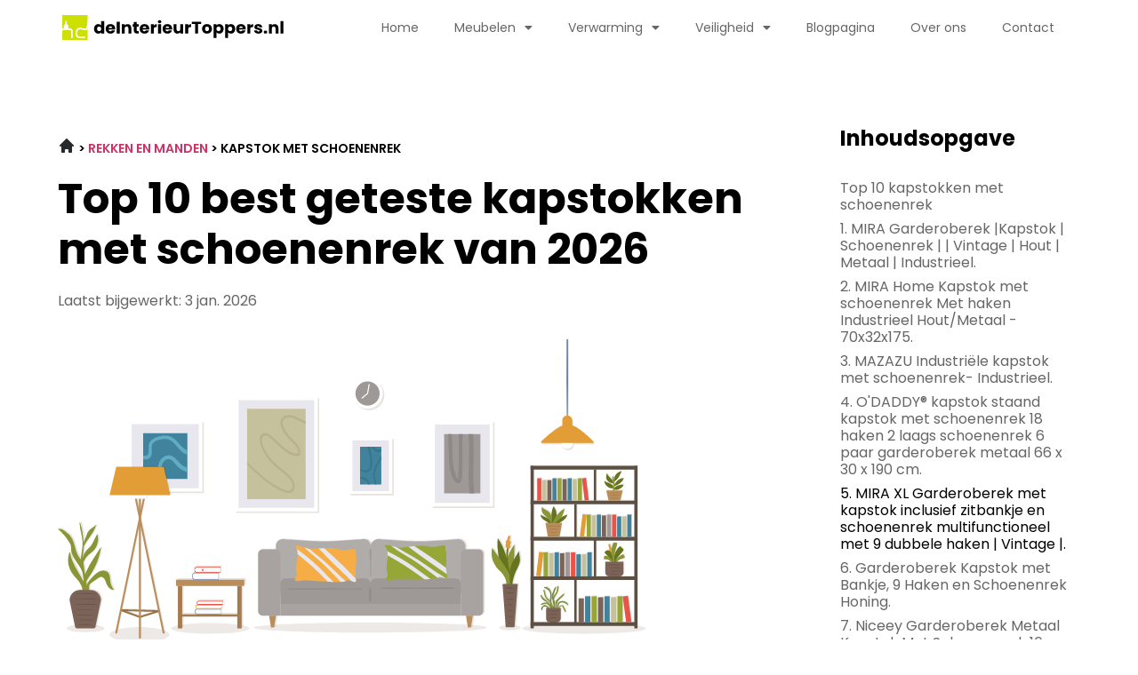

--- FILE ---
content_type: text/html; charset=UTF-8
request_url: https://deinterieurtoppers.nl/beste-kapstok-met-schoenenrek/
body_size: 22059
content:
<!doctype html>
<html lang="nl-NL">
<head>
	<meta charset="UTF-8">
	<meta name="viewport" content="width=device-width, initial-scale=1">
	<link rel="profile" href="https://gmpg.org/xfn/11">
	<meta name='robots' content='index, follow, max-image-preview:large, max-snippet:-1, max-video-preview:-1' />

	<!-- This site is optimized with the Yoast SEO plugin v26.5 - https://yoast.com/wordpress/plugins/seo/ -->
	<title>Onze top 10 kapstokken met schoenenrek kopen? Check onze beste top 10</title>
	<meta name="description" content="Wil je de best geteste kapstok met schoenenrek van 2026 kopen? Bekijk hier de top 10 van de allerbeste kapstokken met schoenenrek van deze tijd" />
	<link rel="canonical" href="https://deinterieurtoppers.nl/beste-kapstok-met-schoenenrek/" />
	<meta property="og:locale" content="nl_NL" />
	<meta property="og:type" content="article" />
	<meta property="og:title" content="Onze top 10 kapstokken met schoenenrek kopen? Check onze beste top 10" />
	<meta property="og:description" content="Wil je de best geteste kapstok met schoenenrek van 2026 kopen? Bekijk hier de top 10 van de allerbeste kapstokken met schoenenrek van deze tijd" />
	<meta property="og:url" content="https://deinterieurtoppers.nl/beste-kapstok-met-schoenenrek/" />
	<meta property="og:site_name" content="deinterieurtoppers.nl" />
	<meta property="article:published_time" content="2023-02-14T00:00:00+01:00" />
	<meta property="article:modified_time" content="2026-01-03T00:00:00+01:00" />
	<meta property="og:image" content="https://deinterieurtoppers.nl/wp-content/uploads/2023/02/Group-2.svg" />
	<meta name="twitter:card" content="summary_large_image" />
	<meta name="twitter:label1" content="Geschatte leestijd" />
	<meta name="twitter:data1" content="8 minuten" />
	<script type="application/ld+json" class="yoast-schema-graph">{
	    "@context": "https://schema.org",
	    "@graph": [
	        {
	            "@type": "WebPage",
	            "@id": "https://deinterieurtoppers.nl/beste-kapstok-met-schoenenrek/#website",
	            "url": "https://deinterieurtoppers.nl/beste-kapstok-met-schoenenrek/",
	            "name": "Beste kapstok met schoenenrek van 2026",
	            "isPartOf": {
	                "@id": "https://deinterieurtoppers.nl/#website"
	            },
	            "primaryImageOfPage": {
	                "@id": "https://deinterieurtoppers.nl/beste-kapstok-met-schoenenrek/#primaryimage"
	            },
	            "image": {
	                "@id": "https://deinterieurtoppers.nl/zb_mp_product/#primaryimage"
	            },
	            "thumbnailUrl": "https://deinterieurtoppers.nl/wp-content/uploads/2023/02/Group-2.svg",
	            "datePublished": "2023-02-14T08:50:56+00:00",
	            "dateModified": "2025-12-15T16:03:48+00:00",
	            "description": "Wil je de best geteste [zb_mp_ev] van 2026 kopen? Bekijk hier de top 10 van de allerbeste [zb_mp_mv] van deze tijd",
	            "breadcrumb": {
	                "@id": "https://deinterieurtoppers.nl/beste-kapstok-met-schoenenrek/#breadcrumb"
	            },
	            "inLanguage": "nl-NL",
	            "potentialAction": [
	                {
	                    "@type": "ReadAction",
	                    "target": [
	                        "https://deinterieurtoppers.nl/beste-kapstok-met-schoenenrek/"
	                    ]
	                }
	            ]
	        },
	        {
	            "@type": "ImageObject",
	            "inLanguage": "nl-NL",
	            "@id": "https://deinterieurtoppers.nl/beste-kapstok-met-schoenenrek/#primaryimage",
	            "url": "https://deinterieurtoppers.nl/wp-content/uploads/2023/02/Group-2.svg",
	            "contentUrl": "https://deinterieurtoppers.nl/wp-content/uploads/2023/02/Group-2.svg",
	            "width": 662,
	            "height": 383
	        },
	        {
	            "@type": "WebSite",
	            "@id": "https://deinterieurtoppers.nl/#website",
	            "url": "https://deinterieurtoppers.nl/",
	            "name": "deinterieurtoppers.nl",
	            "description": "deinterieurtoppers.nl",
	            "potentialAction": [
	                {
	                    "@type": "SearchAction",
	                    "target": {
	                        "@type": "EntryPoint",
	                        "urlTemplate": "https://deinterieurtoppers.nl/?s={search_term_string}"
	                    },
	                    "query-input": {
	                        "@type": "PropertyValueSpecification",
	                        "valueRequired": true,
	                        "valueName": "search_term_string"
	                    }
	                }
	            ],
	            "inLanguage": "nl-NL"
	        }
	    ]
	}</script>
	<!-- / Yoast SEO plugin. -->


<link href='https://fonts.gstatic.com' crossorigin rel='preconnect' />
<link rel="alternate" type="application/rss+xml" title="deinterieurtoppers.nl &raquo; feed" href="https://deinterieurtoppers.nl/feed/" />
<link rel="alternate" type="application/rss+xml" title="deinterieurtoppers.nl &raquo; reacties feed" href="https://deinterieurtoppers.nl/comments/feed/" />
<link rel="alternate" title="oEmbed (JSON)" type="application/json+oembed" href="https://deinterieurtoppers.nl/wp-json/oembed/1.0/embed?url=https%3A%2F%2Fdeinterieurtoppers.nl%2Fzb_mp_product%2F" />
<link rel="alternate" title="oEmbed (XML)" type="text/xml+oembed" href="https://deinterieurtoppers.nl/wp-json/oembed/1.0/embed?url=https%3A%2F%2Fdeinterieurtoppers.nl%2Fzb_mp_product%2F&#038;format=xml" />
<style id='wp-img-auto-sizes-contain-inline-css'>
img:is([sizes=auto i],[sizes^="auto," i]){contain-intrinsic-size:3000px 1500px}
/*# sourceURL=wp-img-auto-sizes-contain-inline-css */
</style>
<style id='wp-emoji-styles-inline-css'>

	img.wp-smiley, img.emoji {
		display: inline !important;
		border: none !important;
		box-shadow: none !important;
		height: 1em !important;
		width: 1em !important;
		margin: 0 0.07em !important;
		vertical-align: -0.1em !important;
		background: none !important;
		padding: 0 !important;
	}
/*# sourceURL=wp-emoji-styles-inline-css */
</style>
<style id='global-styles-inline-css'>
:root{--wp--preset--aspect-ratio--square: 1;--wp--preset--aspect-ratio--4-3: 4/3;--wp--preset--aspect-ratio--3-4: 3/4;--wp--preset--aspect-ratio--3-2: 3/2;--wp--preset--aspect-ratio--2-3: 2/3;--wp--preset--aspect-ratio--16-9: 16/9;--wp--preset--aspect-ratio--9-16: 9/16;--wp--preset--color--black: #000000;--wp--preset--color--cyan-bluish-gray: #abb8c3;--wp--preset--color--white: #ffffff;--wp--preset--color--pale-pink: #f78da7;--wp--preset--color--vivid-red: #cf2e2e;--wp--preset--color--luminous-vivid-orange: #ff6900;--wp--preset--color--luminous-vivid-amber: #fcb900;--wp--preset--color--light-green-cyan: #7bdcb5;--wp--preset--color--vivid-green-cyan: #00d084;--wp--preset--color--pale-cyan-blue: #8ed1fc;--wp--preset--color--vivid-cyan-blue: #0693e3;--wp--preset--color--vivid-purple: #9b51e0;--wp--preset--gradient--vivid-cyan-blue-to-vivid-purple: linear-gradient(135deg,rgb(6,147,227) 0%,rgb(155,81,224) 100%);--wp--preset--gradient--light-green-cyan-to-vivid-green-cyan: linear-gradient(135deg,rgb(122,220,180) 0%,rgb(0,208,130) 100%);--wp--preset--gradient--luminous-vivid-amber-to-luminous-vivid-orange: linear-gradient(135deg,rgb(252,185,0) 0%,rgb(255,105,0) 100%);--wp--preset--gradient--luminous-vivid-orange-to-vivid-red: linear-gradient(135deg,rgb(255,105,0) 0%,rgb(207,46,46) 100%);--wp--preset--gradient--very-light-gray-to-cyan-bluish-gray: linear-gradient(135deg,rgb(238,238,238) 0%,rgb(169,184,195) 100%);--wp--preset--gradient--cool-to-warm-spectrum: linear-gradient(135deg,rgb(74,234,220) 0%,rgb(151,120,209) 20%,rgb(207,42,186) 40%,rgb(238,44,130) 60%,rgb(251,105,98) 80%,rgb(254,248,76) 100%);--wp--preset--gradient--blush-light-purple: linear-gradient(135deg,rgb(255,206,236) 0%,rgb(152,150,240) 100%);--wp--preset--gradient--blush-bordeaux: linear-gradient(135deg,rgb(254,205,165) 0%,rgb(254,45,45) 50%,rgb(107,0,62) 100%);--wp--preset--gradient--luminous-dusk: linear-gradient(135deg,rgb(255,203,112) 0%,rgb(199,81,192) 50%,rgb(65,88,208) 100%);--wp--preset--gradient--pale-ocean: linear-gradient(135deg,rgb(255,245,203) 0%,rgb(182,227,212) 50%,rgb(51,167,181) 100%);--wp--preset--gradient--electric-grass: linear-gradient(135deg,rgb(202,248,128) 0%,rgb(113,206,126) 100%);--wp--preset--gradient--midnight: linear-gradient(135deg,rgb(2,3,129) 0%,rgb(40,116,252) 100%);--wp--preset--font-size--small: 13px;--wp--preset--font-size--medium: 20px;--wp--preset--font-size--large: 36px;--wp--preset--font-size--x-large: 42px;--wp--preset--spacing--20: 0.44rem;--wp--preset--spacing--30: 0.67rem;--wp--preset--spacing--40: 1rem;--wp--preset--spacing--50: 1.5rem;--wp--preset--spacing--60: 2.25rem;--wp--preset--spacing--70: 3.38rem;--wp--preset--spacing--80: 5.06rem;--wp--preset--shadow--natural: 6px 6px 9px rgba(0, 0, 0, 0.2);--wp--preset--shadow--deep: 12px 12px 50px rgba(0, 0, 0, 0.4);--wp--preset--shadow--sharp: 6px 6px 0px rgba(0, 0, 0, 0.2);--wp--preset--shadow--outlined: 6px 6px 0px -3px rgb(255, 255, 255), 6px 6px rgb(0, 0, 0);--wp--preset--shadow--crisp: 6px 6px 0px rgb(0, 0, 0);}:root { --wp--style--global--content-size: 800px;--wp--style--global--wide-size: 1200px; }:where(body) { margin: 0; }.wp-site-blocks > .alignleft { float: left; margin-right: 2em; }.wp-site-blocks > .alignright { float: right; margin-left: 2em; }.wp-site-blocks > .aligncenter { justify-content: center; margin-left: auto; margin-right: auto; }:where(.wp-site-blocks) > * { margin-block-start: 24px; margin-block-end: 0; }:where(.wp-site-blocks) > :first-child { margin-block-start: 0; }:where(.wp-site-blocks) > :last-child { margin-block-end: 0; }:root { --wp--style--block-gap: 24px; }:root :where(.is-layout-flow) > :first-child{margin-block-start: 0;}:root :where(.is-layout-flow) > :last-child{margin-block-end: 0;}:root :where(.is-layout-flow) > *{margin-block-start: 24px;margin-block-end: 0;}:root :where(.is-layout-constrained) > :first-child{margin-block-start: 0;}:root :where(.is-layout-constrained) > :last-child{margin-block-end: 0;}:root :where(.is-layout-constrained) > *{margin-block-start: 24px;margin-block-end: 0;}:root :where(.is-layout-flex){gap: 24px;}:root :where(.is-layout-grid){gap: 24px;}.is-layout-flow > .alignleft{float: left;margin-inline-start: 0;margin-inline-end: 2em;}.is-layout-flow > .alignright{float: right;margin-inline-start: 2em;margin-inline-end: 0;}.is-layout-flow > .aligncenter{margin-left: auto !important;margin-right: auto !important;}.is-layout-constrained > .alignleft{float: left;margin-inline-start: 0;margin-inline-end: 2em;}.is-layout-constrained > .alignright{float: right;margin-inline-start: 2em;margin-inline-end: 0;}.is-layout-constrained > .aligncenter{margin-left: auto !important;margin-right: auto !important;}.is-layout-constrained > :where(:not(.alignleft):not(.alignright):not(.alignfull)){max-width: var(--wp--style--global--content-size);margin-left: auto !important;margin-right: auto !important;}.is-layout-constrained > .alignwide{max-width: var(--wp--style--global--wide-size);}body .is-layout-flex{display: flex;}.is-layout-flex{flex-wrap: wrap;align-items: center;}.is-layout-flex > :is(*, div){margin: 0;}body .is-layout-grid{display: grid;}.is-layout-grid > :is(*, div){margin: 0;}body{padding-top: 0px;padding-right: 0px;padding-bottom: 0px;padding-left: 0px;}a:where(:not(.wp-element-button)){text-decoration: underline;}:root :where(.wp-element-button, .wp-block-button__link){background-color: #32373c;border-width: 0;color: #fff;font-family: inherit;font-size: inherit;font-style: inherit;font-weight: inherit;letter-spacing: inherit;line-height: inherit;padding-top: calc(0.667em + 2px);padding-right: calc(1.333em + 2px);padding-bottom: calc(0.667em + 2px);padding-left: calc(1.333em + 2px);text-decoration: none;text-transform: inherit;}.has-black-color{color: var(--wp--preset--color--black) !important;}.has-cyan-bluish-gray-color{color: var(--wp--preset--color--cyan-bluish-gray) !important;}.has-white-color{color: var(--wp--preset--color--white) !important;}.has-pale-pink-color{color: var(--wp--preset--color--pale-pink) !important;}.has-vivid-red-color{color: var(--wp--preset--color--vivid-red) !important;}.has-luminous-vivid-orange-color{color: var(--wp--preset--color--luminous-vivid-orange) !important;}.has-luminous-vivid-amber-color{color: var(--wp--preset--color--luminous-vivid-amber) !important;}.has-light-green-cyan-color{color: var(--wp--preset--color--light-green-cyan) !important;}.has-vivid-green-cyan-color{color: var(--wp--preset--color--vivid-green-cyan) !important;}.has-pale-cyan-blue-color{color: var(--wp--preset--color--pale-cyan-blue) !important;}.has-vivid-cyan-blue-color{color: var(--wp--preset--color--vivid-cyan-blue) !important;}.has-vivid-purple-color{color: var(--wp--preset--color--vivid-purple) !important;}.has-black-background-color{background-color: var(--wp--preset--color--black) !important;}.has-cyan-bluish-gray-background-color{background-color: var(--wp--preset--color--cyan-bluish-gray) !important;}.has-white-background-color{background-color: var(--wp--preset--color--white) !important;}.has-pale-pink-background-color{background-color: var(--wp--preset--color--pale-pink) !important;}.has-vivid-red-background-color{background-color: var(--wp--preset--color--vivid-red) !important;}.has-luminous-vivid-orange-background-color{background-color: var(--wp--preset--color--luminous-vivid-orange) !important;}.has-luminous-vivid-amber-background-color{background-color: var(--wp--preset--color--luminous-vivid-amber) !important;}.has-light-green-cyan-background-color{background-color: var(--wp--preset--color--light-green-cyan) !important;}.has-vivid-green-cyan-background-color{background-color: var(--wp--preset--color--vivid-green-cyan) !important;}.has-pale-cyan-blue-background-color{background-color: var(--wp--preset--color--pale-cyan-blue) !important;}.has-vivid-cyan-blue-background-color{background-color: var(--wp--preset--color--vivid-cyan-blue) !important;}.has-vivid-purple-background-color{background-color: var(--wp--preset--color--vivid-purple) !important;}.has-black-border-color{border-color: var(--wp--preset--color--black) !important;}.has-cyan-bluish-gray-border-color{border-color: var(--wp--preset--color--cyan-bluish-gray) !important;}.has-white-border-color{border-color: var(--wp--preset--color--white) !important;}.has-pale-pink-border-color{border-color: var(--wp--preset--color--pale-pink) !important;}.has-vivid-red-border-color{border-color: var(--wp--preset--color--vivid-red) !important;}.has-luminous-vivid-orange-border-color{border-color: var(--wp--preset--color--luminous-vivid-orange) !important;}.has-luminous-vivid-amber-border-color{border-color: var(--wp--preset--color--luminous-vivid-amber) !important;}.has-light-green-cyan-border-color{border-color: var(--wp--preset--color--light-green-cyan) !important;}.has-vivid-green-cyan-border-color{border-color: var(--wp--preset--color--vivid-green-cyan) !important;}.has-pale-cyan-blue-border-color{border-color: var(--wp--preset--color--pale-cyan-blue) !important;}.has-vivid-cyan-blue-border-color{border-color: var(--wp--preset--color--vivid-cyan-blue) !important;}.has-vivid-purple-border-color{border-color: var(--wp--preset--color--vivid-purple) !important;}.has-vivid-cyan-blue-to-vivid-purple-gradient-background{background: var(--wp--preset--gradient--vivid-cyan-blue-to-vivid-purple) !important;}.has-light-green-cyan-to-vivid-green-cyan-gradient-background{background: var(--wp--preset--gradient--light-green-cyan-to-vivid-green-cyan) !important;}.has-luminous-vivid-amber-to-luminous-vivid-orange-gradient-background{background: var(--wp--preset--gradient--luminous-vivid-amber-to-luminous-vivid-orange) !important;}.has-luminous-vivid-orange-to-vivid-red-gradient-background{background: var(--wp--preset--gradient--luminous-vivid-orange-to-vivid-red) !important;}.has-very-light-gray-to-cyan-bluish-gray-gradient-background{background: var(--wp--preset--gradient--very-light-gray-to-cyan-bluish-gray) !important;}.has-cool-to-warm-spectrum-gradient-background{background: var(--wp--preset--gradient--cool-to-warm-spectrum) !important;}.has-blush-light-purple-gradient-background{background: var(--wp--preset--gradient--blush-light-purple) !important;}.has-blush-bordeaux-gradient-background{background: var(--wp--preset--gradient--blush-bordeaux) !important;}.has-luminous-dusk-gradient-background{background: var(--wp--preset--gradient--luminous-dusk) !important;}.has-pale-ocean-gradient-background{background: var(--wp--preset--gradient--pale-ocean) !important;}.has-electric-grass-gradient-background{background: var(--wp--preset--gradient--electric-grass) !important;}.has-midnight-gradient-background{background: var(--wp--preset--gradient--midnight) !important;}.has-small-font-size{font-size: var(--wp--preset--font-size--small) !important;}.has-medium-font-size{font-size: var(--wp--preset--font-size--medium) !important;}.has-large-font-size{font-size: var(--wp--preset--font-size--large) !important;}.has-x-large-font-size{font-size: var(--wp--preset--font-size--x-large) !important;}
:root :where(.wp-block-pullquote){font-size: 1.5em;line-height: 1.6;}
/*# sourceURL=global-styles-inline-css */
</style>
<link rel='stylesheet' id='hello-elementor-css' href='https://deinterieurtoppers.nl/wp-content/themes/hello-elementor/assets/css/reset.css?ver=3.4.5' media='all' />
<link rel='stylesheet' id='hello-elementor-theme-style-css' href='https://deinterieurtoppers.nl/wp-content/themes/hello-elementor/assets/css/theme.css?ver=3.4.5' media='all' />
<link rel='stylesheet' id='hello-elementor-header-footer-css' href='https://deinterieurtoppers.nl/wp-content/themes/hello-elementor/assets/css/header-footer.css?ver=3.4.5' media='all' />
<link rel='stylesheet' id='elementor-frontend-css' href='https://deinterieurtoppers.nl/wp-content/plugins/elementor/assets/css/frontend.min.css?ver=3.33.4' media='all' />
<link rel='stylesheet' id='elementor-post-7-css' href='https://deinterieurtoppers.nl/wp-content/uploads/elementor/css/post-7.css?ver=1768288777' media='all' />
<link rel='stylesheet' id='widget-image-css' href='https://deinterieurtoppers.nl/wp-content/plugins/elementor/assets/css/widget-image.min.css?ver=3.33.4' media='all' />
<link rel='stylesheet' id='widget-nav-menu-css' href='https://deinterieurtoppers.nl/wp-content/plugins/elementor-pro/assets/css/widget-nav-menu.min.css?ver=3.33.2' media='all' />
<link rel='stylesheet' id='widget-heading-css' href='https://deinterieurtoppers.nl/wp-content/plugins/elementor/assets/css/widget-heading.min.css?ver=3.33.4' media='all' />
<link rel='stylesheet' id='widget-posts-css' href='https://deinterieurtoppers.nl/wp-content/plugins/elementor-pro/assets/css/widget-posts.min.css?ver=3.33.2' media='all' />
<link rel='stylesheet' id='widget-divider-css' href='https://deinterieurtoppers.nl/wp-content/plugins/elementor/assets/css/widget-divider.min.css?ver=3.33.4' media='all' />
<link rel='stylesheet' id='elementor-icons-css' href='https://deinterieurtoppers.nl/wp-content/plugins/elementor/assets/lib/eicons/css/elementor-icons.min.css?ver=5.44.0' media='all' />
<link rel='stylesheet' id='widget-author-box-css' href='https://deinterieurtoppers.nl/wp-content/plugins/elementor-pro/assets/css/widget-author-box.min.css?ver=3.33.2' media='all' />
<link rel='stylesheet' id='widget-star-rating-css' href='https://deinterieurtoppers.nl/wp-content/plugins/elementor/assets/css/widget-star-rating.min.css?ver=3.33.4' media='all' />
<link rel='stylesheet' id='widget-table-of-contents-css' href='https://deinterieurtoppers.nl/wp-content/plugins/elementor-pro/assets/css/widget-table-of-contents.min.css?ver=3.33.2' media='all' />
<link rel='stylesheet' id='widget-accordion-css' href='https://deinterieurtoppers.nl/wp-content/plugins/elementor/assets/css/widget-accordion.min.css?ver=3.33.4' media='all' />
<link rel='stylesheet' id='elementor-post-24-css' href='https://deinterieurtoppers.nl/wp-content/uploads/elementor/css/post-24.css?ver=1768288777' media='all' />
<link rel='stylesheet' id='elementor-post-22-css' href='https://deinterieurtoppers.nl/wp-content/uploads/elementor/css/post-22.css?ver=1768288777' media='all' />
<link rel='stylesheet' id='elementor-post-9-css' href='https://deinterieurtoppers.nl/wp-content/uploads/elementor/css/post-9.css?ver=1768288777' media='all' />
<link rel='stylesheet' id='elementor-gf-local-poppins-css' href='https://deinterieurtoppers.nl/wp-content/uploads/elementor/google-fonts/css/poppins.css?ver=1757515232' media='all' />
<link rel='stylesheet' id='elementor-icons-shared-0-css' href='https://deinterieurtoppers.nl/wp-content/plugins/elementor/assets/lib/font-awesome/css/fontawesome.min.css?ver=5.15.3' media='all' />
<link rel='stylesheet' id='elementor-icons-fa-solid-css' href='https://deinterieurtoppers.nl/wp-content/plugins/elementor/assets/lib/font-awesome/css/solid.min.css?ver=5.15.3' media='all' />
<script src="https://deinterieurtoppers.nl/wp-includes/js/jquery/jquery.min.js?ver=3.7.1" id="jquery-core-js"></script>
<script src="https://deinterieurtoppers.nl/wp-includes/js/jquery/jquery-migrate.min.js?ver=3.4.1" id="jquery-migrate-js"></script>
<link rel="https://api.w.org/" href="https://deinterieurtoppers.nl/wp-json/" /><link rel="alternate" title="JSON" type="application/json" href="https://deinterieurtoppers.nl/wp-json/wp/v2/pages/24" /><link rel="EditURI" type="application/rsd+xml" title="RSD" href="https://deinterieurtoppers.nl/xmlrpc.php?rsd" />
<meta name="generator" content="WordPress 6.9" />
<link rel='shortlink' href='https://deinterieurtoppers.nl/?p=24' />
<meta name="generator" content="Elementor 3.33.4; features: additional_custom_breakpoints; settings: css_print_method-external, google_font-enabled, font_display-swap">
<!-- Google tag (gtag.js) -->
<script async src="https://www.googletagmanager.com/gtag/js?id=G-TFDWK82V77"></script>
<script>
  window.dataLayer = window.dataLayer || [];
  function gtag(){dataLayer.push(arguments);}
  gtag('js', new Date());

  gtag('config', 'G-TFDWK82V77');
</script>

			<style>
				.e-con.e-parent:nth-of-type(n+4):not(.e-lazyloaded):not(.e-no-lazyload),
				.e-con.e-parent:nth-of-type(n+4):not(.e-lazyloaded):not(.e-no-lazyload) * {
					background-image: none !important;
				}
				@media screen and (max-height: 1024px) {
					.e-con.e-parent:nth-of-type(n+3):not(.e-lazyloaded):not(.e-no-lazyload),
					.e-con.e-parent:nth-of-type(n+3):not(.e-lazyloaded):not(.e-no-lazyload) * {
						background-image: none !important;
					}
				}
				@media screen and (max-height: 640px) {
					.e-con.e-parent:nth-of-type(n+2):not(.e-lazyloaded):not(.e-no-lazyload),
					.e-con.e-parent:nth-of-type(n+2):not(.e-lazyloaded):not(.e-no-lazyload) * {
						background-image: none !important;
					}
				}
			</style>
			<link rel="icon" href="https://deinterieurtoppers.nl/wp-content/uploads/2023/02/cropped-Group-78-32x32.png" sizes="32x32" />
<link rel="icon" href="https://deinterieurtoppers.nl/wp-content/uploads/2023/02/cropped-Group-78-192x192.png" sizes="192x192" />
<link rel="apple-touch-icon" href="https://deinterieurtoppers.nl/wp-content/uploads/2023/02/cropped-Group-78-180x180.png" />
<meta name="msapplication-TileImage" content="https://deinterieurtoppers.nl/wp-content/uploads/2023/02/cropped-Group-78-270x270.png" />
</head>
<body class="wp-singular page-template page-template-elementor_header_footer page page-id-24 wp-embed-responsive wp-theme-hello-elementor hello-elementor-default elementor-default elementor-template-full-width elementor-kit-7 elementor-page elementor-page-24">


<a class="skip-link screen-reader-text" href="#content">Ga naar de inhoud</a>

		<header data-elementor-type="header" data-elementor-id="22" class="elementor elementor-22 elementor-location-header" data-elementor-post-type="elementor_library">
					<section class="elementor-section elementor-top-section elementor-element elementor-element-2a1b8b1 elementor-section-boxed elementor-section-height-default elementor-section-height-default" data-id="2a1b8b1" data-element_type="section" data-settings="{&quot;background_background&quot;:&quot;classic&quot;}">
						<div class="elementor-container elementor-column-gap-default">
					<div class="elementor-column elementor-col-33 elementor-top-column elementor-element elementor-element-7846a68b" data-id="7846a68b" data-element_type="column" data-settings="{&quot;background_background&quot;:&quot;classic&quot;}">
			<div class="elementor-widget-wrap elementor-element-populated">
						<div class="elementor-element elementor-element-44ac1104 elementor-widget elementor-widget-image" data-id="44ac1104" data-element_type="widget" data-widget_type="image.default">
				<div class="elementor-widget-container">
																<a href="https://deinterieurtoppers.nl">
							<img width="312" height="36" src="https://deinterieurtoppers.nl/wp-content/uploads/2023/02/Frame-656.svg" class="attachment-large size-large wp-image-57" alt="" />								</a>
															</div>
				</div>
					</div>
		</div>
				<div class="elementor-column elementor-col-66 elementor-top-column elementor-element elementor-element-46027863" data-id="46027863" data-element_type="column">
			<div class="elementor-widget-wrap elementor-element-populated">
						<div class="elementor-element elementor-element-73c6ce0e elementor-nav-menu__align-end elementor-nav-menu--stretch elementor-nav-menu--dropdown-tablet elementor-nav-menu__text-align-aside elementor-nav-menu--toggle elementor-nav-menu--burger elementor-widget elementor-widget-nav-menu" data-id="73c6ce0e" data-element_type="widget" data-settings="{&quot;full_width&quot;:&quot;stretch&quot;,&quot;layout&quot;:&quot;horizontal&quot;,&quot;submenu_icon&quot;:{&quot;value&quot;:&quot;&lt;i class=\&quot;fas fa-caret-down\&quot; aria-hidden=\&quot;true\&quot;&gt;&lt;\/i&gt;&quot;,&quot;library&quot;:&quot;fa-solid&quot;},&quot;toggle&quot;:&quot;burger&quot;}" data-widget_type="nav-menu.default">
				<div class="elementor-widget-container">
								<nav aria-label="Menu" class="elementor-nav-menu--main elementor-nav-menu__container elementor-nav-menu--layout-horizontal e--pointer-none">
				<ul id="menu-1-73c6ce0e" class="elementor-nav-menu"><li class="menu-item menu-item-type-custom menu-item-object-custom menu-item-home menu-item-323"><a href="https://deinterieurtoppers.nl/" class="elementor-item">Home</a></li>
<li class="menu-item menu-item-type-custom menu-item-object-custom menu-item-has-children menu-item-590"><a href="https://deinterieurtoppers.nl/meubelen/" class="elementor-item">Meubelen</a>
<ul class="sub-menu elementor-nav-menu--dropdown">
	<li class="menu-item menu-item-type-custom menu-item-object-custom menu-item-595"><a href="https://deinterieurtoppers.nl/beste-slaapbank-met-opbergruimte/" class="elementor-sub-item">Slaapbank met opbergruimte</a></li>
	<li class="menu-item menu-item-type-custom menu-item-object-custom menu-item-598"><a href="https://deinterieurtoppers.nl/beste-boxspring-met-opbergruimte/" class="elementor-sub-item">Boxspring met opbergruimte</a></li>
	<li class="menu-item menu-item-type-custom menu-item-object-custom menu-item-596"><a href="https://deinterieurtoppers.nl/beste-kledingkast-met-spiegel/" class="elementor-sub-item">Kledingkast met spiegel</a></li>
	<li class="menu-item menu-item-type-custom menu-item-object-custom menu-item-594"><a href="https://deinterieurtoppers.nl/beste-slaapbank-2-persoons/" class="elementor-sub-item">Slaapbank 2 persoons</a></li>
	<li class="menu-item menu-item-type-custom menu-item-object-custom menu-item-592"><a href="https://deinterieurtoppers.nl/beste-opklapbed-2-persoons/" class="elementor-sub-item">Opklapbed 2 persoons</a></li>
	<li class="menu-item menu-item-type-custom menu-item-object-custom menu-item-599"><a href="https://deinterieurtoppers.nl/beste-zwevend-tv-meubel/" class="elementor-sub-item">Zwevend tv meubel</a></li>
	<li class="menu-item menu-item-type-custom menu-item-object-custom menu-item-593"><a href="https://deinterieurtoppers.nl/beste-bijzettafel-buiten/" class="elementor-sub-item">Bijzettafel buiten</a></li>
	<li class="menu-item menu-item-type-custom menu-item-object-custom menu-item-597"><a href="https://deinterieurtoppers.nl/beste-open-kledingkast/" class="elementor-sub-item">Open kledingkast</a></li>
	<li class="menu-item menu-item-type-custom menu-item-object-custom menu-item-600"><a href="https://deinterieurtoppers.nl/beste-open-boekenkast/" class="elementor-sub-item">Open boekenkast</a></li>
	<li class="menu-item menu-item-type-custom menu-item-object-custom menu-item-591"><a href="https://deinterieurtoppers.nl/beste-tv-meubel-200-cm/" class="elementor-sub-item">TV meubel 200 cm</a></li>
</ul>
</li>
<li class="menu-item menu-item-type-custom menu-item-object-custom menu-item-has-children menu-item-602"><a href="https://deinterieurtoppers.nl/verwarming/" class="elementor-item">Verwarming</a>
<ul class="sub-menu elementor-nav-menu--dropdown">
	<li class="menu-item menu-item-type-custom menu-item-object-custom menu-item-603"><a href="https://deinterieurtoppers.nl/beste-energiezuinige-elektrische-kachel/" class="elementor-sub-item">Energiezuinige elektrische kachel</a></li>
	<li class="menu-item menu-item-type-custom menu-item-object-custom menu-item-610"><a href="https://deinterieurtoppers.nl/beste-elektrische-kachel-woonkamer/" class="elementor-sub-item">Elektrische kachel woonkamer</a></li>
	<li class="menu-item menu-item-type-custom menu-item-object-custom menu-item-611"><a href="https://deinterieurtoppers.nl/beste-elektrische-kruik-volwassenen/" class="elementor-sub-item">Elektrische kruik volwassenen</a></li>
	<li class="menu-item menu-item-type-custom menu-item-object-custom menu-item-612"><a href="https://deinterieurtoppers.nl/beste-elektrische-onderdeken/" class="elementor-sub-item">Elektrische onderdeken</a></li>
	<li class="menu-item menu-item-type-custom menu-item-object-custom menu-item-608"><a href="https://deinterieurtoppers.nl/beste-infrarood-verwarming/" class="elementor-sub-item">Infrarood verwarming</a></li>
	<li class="menu-item menu-item-type-custom menu-item-object-custom menu-item-609"><a href="https://deinterieurtoppers.nl/beste-kleine-houtkachel/" class="elementor-sub-item">Kleine houtkachel</a></li>
	<li class="menu-item menu-item-type-custom menu-item-object-custom menu-item-607"><a href="https://deinterieurtoppers.nl/beste-radiatorombouw/" class="elementor-sub-item">Radiatorombouw</a></li>
	<li class="menu-item menu-item-type-custom menu-item-object-custom menu-item-606"><a href="https://deinterieurtoppers.nl/beste-elektrische-haard/" class="elementor-sub-item">Elektrische haard</a></li>
	<li class="menu-item menu-item-type-custom menu-item-object-custom menu-item-605"><a href="https://deinterieurtoppers.nl/beste-petroleumkachel/" class="elementor-sub-item">Petroleumkachel</a></li>
	<li class="menu-item menu-item-type-custom menu-item-object-custom menu-item-604"><a href="https://deinterieurtoppers.nl/beste-cv-ketel/" class="elementor-sub-item">CV ketel</a></li>
</ul>
</li>
<li class="menu-item menu-item-type-custom menu-item-object-custom menu-item-has-children menu-item-667"><a href="https://deinterieurtoppers.nl/veiligheid/" class="elementor-item">Veiligheid</a>
<ul class="sub-menu elementor-nav-menu--dropdown">
	<li class="menu-item menu-item-type-custom menu-item-object-custom menu-item-669"><a href="https://deinterieurtoppers.nl/beste-brandblusser-voor-thuis/" class="elementor-sub-item">Brandblusser voor thuis</a></li>
	<li class="menu-item menu-item-type-custom menu-item-object-custom menu-item-670"><a href="https://deinterieurtoppers.nl/beste-digitale-tijdschakelaar/" class="elementor-sub-item">Digitale tijdschakelaar</a></li>
	<li class="menu-item menu-item-type-custom menu-item-object-custom menu-item-676"><a href="https://deinterieurtoppers.nl/beste-prullenbak-met-sensor/" class="elementor-sub-item">Prullenbak met sensor</a></li>
	<li class="menu-item menu-item-type-custom menu-item-object-custom menu-item-672"><a href="https://deinterieurtoppers.nl/beste-koolmonoxidemelder/" class="elementor-sub-item">Koolmonoxidemelder</a></li>
	<li class="menu-item menu-item-type-custom menu-item-object-custom menu-item-668"><a href="https://deinterieurtoppers.nl/beste-beveiligingscamera/" class="elementor-sub-item">Beveiligingscamera</a></li>
	<li class="menu-item menu-item-type-custom menu-item-object-custom menu-item-673"><a href="https://deinterieurtoppers.nl/beste-rookmelder-230v/" class="elementor-sub-item">Rookmelder 230v</a></li>
	<li class="menu-item menu-item-type-custom menu-item-object-custom menu-item-674"><a href="https://deinterieurtoppers.nl/beste-slimme-deurbel/" class="elementor-sub-item">Slimme deurbel</a></li>
	<li class="menu-item menu-item-type-custom menu-item-object-custom menu-item-675"><a href="https://deinterieurtoppers.nl/beste-tijdschakelaar/" class="elementor-sub-item">Tijdschakelaar</a></li>
	<li class="menu-item menu-item-type-custom menu-item-object-custom menu-item-671"><a href="https://deinterieurtoppers.nl/beste-hygrometer/" class="elementor-sub-item">Hygrometer</a></li>
	<li class="menu-item menu-item-type-custom menu-item-object-custom menu-item-677"><a href="https://deinterieurtoppers.nl/beste-co2-meter/" class="elementor-sub-item">Co2 Meter</a></li>
</ul>
</li>
<li class="menu-item menu-item-type-post_type menu-item-object-page menu-item-505"><a href="https://deinterieurtoppers.nl/blogpagina/" class="elementor-item">Blogpagina</a></li>
<li class="menu-item menu-item-type-post_type menu-item-object-page menu-item-506"><a href="https://deinterieurtoppers.nl/over-ons/" class="elementor-item">Over ons</a></li>
<li class="menu-item menu-item-type-custom menu-item-object-custom menu-item-324"><a href="#" class="elementor-item elementor-item-anchor">Contact</a></li>
</ul>			</nav>
					<div class="elementor-menu-toggle" role="button" tabindex="0" aria-label="Menu toggle" aria-expanded="false">
			<i aria-hidden="true" role="presentation" class="elementor-menu-toggle__icon--open eicon-menu-bar"></i><i aria-hidden="true" role="presentation" class="elementor-menu-toggle__icon--close eicon-close"></i>		</div>
					<nav class="elementor-nav-menu--dropdown elementor-nav-menu__container" aria-hidden="true">
				<ul id="menu-2-73c6ce0e" class="elementor-nav-menu"><li class="menu-item menu-item-type-custom menu-item-object-custom menu-item-home menu-item-323"><a href="https://deinterieurtoppers.nl/" class="elementor-item" tabindex="-1">Home</a></li>
<li class="menu-item menu-item-type-custom menu-item-object-custom menu-item-has-children menu-item-590"><a href="https://deinterieurtoppers.nl/meubelen/" class="elementor-item" tabindex="-1">Meubelen</a>
<ul class="sub-menu elementor-nav-menu--dropdown">
	<li class="menu-item menu-item-type-custom menu-item-object-custom menu-item-595"><a href="https://deinterieurtoppers.nl/beste-slaapbank-met-opbergruimte/" class="elementor-sub-item" tabindex="-1">Slaapbank met opbergruimte</a></li>
	<li class="menu-item menu-item-type-custom menu-item-object-custom menu-item-598"><a href="https://deinterieurtoppers.nl/beste-boxspring-met-opbergruimte/" class="elementor-sub-item" tabindex="-1">Boxspring met opbergruimte</a></li>
	<li class="menu-item menu-item-type-custom menu-item-object-custom menu-item-596"><a href="https://deinterieurtoppers.nl/beste-kledingkast-met-spiegel/" class="elementor-sub-item" tabindex="-1">Kledingkast met spiegel</a></li>
	<li class="menu-item menu-item-type-custom menu-item-object-custom menu-item-594"><a href="https://deinterieurtoppers.nl/beste-slaapbank-2-persoons/" class="elementor-sub-item" tabindex="-1">Slaapbank 2 persoons</a></li>
	<li class="menu-item menu-item-type-custom menu-item-object-custom menu-item-592"><a href="https://deinterieurtoppers.nl/beste-opklapbed-2-persoons/" class="elementor-sub-item" tabindex="-1">Opklapbed 2 persoons</a></li>
	<li class="menu-item menu-item-type-custom menu-item-object-custom menu-item-599"><a href="https://deinterieurtoppers.nl/beste-zwevend-tv-meubel/" class="elementor-sub-item" tabindex="-1">Zwevend tv meubel</a></li>
	<li class="menu-item menu-item-type-custom menu-item-object-custom menu-item-593"><a href="https://deinterieurtoppers.nl/beste-bijzettafel-buiten/" class="elementor-sub-item" tabindex="-1">Bijzettafel buiten</a></li>
	<li class="menu-item menu-item-type-custom menu-item-object-custom menu-item-597"><a href="https://deinterieurtoppers.nl/beste-open-kledingkast/" class="elementor-sub-item" tabindex="-1">Open kledingkast</a></li>
	<li class="menu-item menu-item-type-custom menu-item-object-custom menu-item-600"><a href="https://deinterieurtoppers.nl/beste-open-boekenkast/" class="elementor-sub-item" tabindex="-1">Open boekenkast</a></li>
	<li class="menu-item menu-item-type-custom menu-item-object-custom menu-item-591"><a href="https://deinterieurtoppers.nl/beste-tv-meubel-200-cm/" class="elementor-sub-item" tabindex="-1">TV meubel 200 cm</a></li>
</ul>
</li>
<li class="menu-item menu-item-type-custom menu-item-object-custom menu-item-has-children menu-item-602"><a href="https://deinterieurtoppers.nl/verwarming/" class="elementor-item" tabindex="-1">Verwarming</a>
<ul class="sub-menu elementor-nav-menu--dropdown">
	<li class="menu-item menu-item-type-custom menu-item-object-custom menu-item-603"><a href="https://deinterieurtoppers.nl/beste-energiezuinige-elektrische-kachel/" class="elementor-sub-item" tabindex="-1">Energiezuinige elektrische kachel</a></li>
	<li class="menu-item menu-item-type-custom menu-item-object-custom menu-item-610"><a href="https://deinterieurtoppers.nl/beste-elektrische-kachel-woonkamer/" class="elementor-sub-item" tabindex="-1">Elektrische kachel woonkamer</a></li>
	<li class="menu-item menu-item-type-custom menu-item-object-custom menu-item-611"><a href="https://deinterieurtoppers.nl/beste-elektrische-kruik-volwassenen/" class="elementor-sub-item" tabindex="-1">Elektrische kruik volwassenen</a></li>
	<li class="menu-item menu-item-type-custom menu-item-object-custom menu-item-612"><a href="https://deinterieurtoppers.nl/beste-elektrische-onderdeken/" class="elementor-sub-item" tabindex="-1">Elektrische onderdeken</a></li>
	<li class="menu-item menu-item-type-custom menu-item-object-custom menu-item-608"><a href="https://deinterieurtoppers.nl/beste-infrarood-verwarming/" class="elementor-sub-item" tabindex="-1">Infrarood verwarming</a></li>
	<li class="menu-item menu-item-type-custom menu-item-object-custom menu-item-609"><a href="https://deinterieurtoppers.nl/beste-kleine-houtkachel/" class="elementor-sub-item" tabindex="-1">Kleine houtkachel</a></li>
	<li class="menu-item menu-item-type-custom menu-item-object-custom menu-item-607"><a href="https://deinterieurtoppers.nl/beste-radiatorombouw/" class="elementor-sub-item" tabindex="-1">Radiatorombouw</a></li>
	<li class="menu-item menu-item-type-custom menu-item-object-custom menu-item-606"><a href="https://deinterieurtoppers.nl/beste-elektrische-haard/" class="elementor-sub-item" tabindex="-1">Elektrische haard</a></li>
	<li class="menu-item menu-item-type-custom menu-item-object-custom menu-item-605"><a href="https://deinterieurtoppers.nl/beste-petroleumkachel/" class="elementor-sub-item" tabindex="-1">Petroleumkachel</a></li>
	<li class="menu-item menu-item-type-custom menu-item-object-custom menu-item-604"><a href="https://deinterieurtoppers.nl/beste-cv-ketel/" class="elementor-sub-item" tabindex="-1">CV ketel</a></li>
</ul>
</li>
<li class="menu-item menu-item-type-custom menu-item-object-custom menu-item-has-children menu-item-667"><a href="https://deinterieurtoppers.nl/veiligheid/" class="elementor-item" tabindex="-1">Veiligheid</a>
<ul class="sub-menu elementor-nav-menu--dropdown">
	<li class="menu-item menu-item-type-custom menu-item-object-custom menu-item-669"><a href="https://deinterieurtoppers.nl/beste-brandblusser-voor-thuis/" class="elementor-sub-item" tabindex="-1">Brandblusser voor thuis</a></li>
	<li class="menu-item menu-item-type-custom menu-item-object-custom menu-item-670"><a href="https://deinterieurtoppers.nl/beste-digitale-tijdschakelaar/" class="elementor-sub-item" tabindex="-1">Digitale tijdschakelaar</a></li>
	<li class="menu-item menu-item-type-custom menu-item-object-custom menu-item-676"><a href="https://deinterieurtoppers.nl/beste-prullenbak-met-sensor/" class="elementor-sub-item" tabindex="-1">Prullenbak met sensor</a></li>
	<li class="menu-item menu-item-type-custom menu-item-object-custom menu-item-672"><a href="https://deinterieurtoppers.nl/beste-koolmonoxidemelder/" class="elementor-sub-item" tabindex="-1">Koolmonoxidemelder</a></li>
	<li class="menu-item menu-item-type-custom menu-item-object-custom menu-item-668"><a href="https://deinterieurtoppers.nl/beste-beveiligingscamera/" class="elementor-sub-item" tabindex="-1">Beveiligingscamera</a></li>
	<li class="menu-item menu-item-type-custom menu-item-object-custom menu-item-673"><a href="https://deinterieurtoppers.nl/beste-rookmelder-230v/" class="elementor-sub-item" tabindex="-1">Rookmelder 230v</a></li>
	<li class="menu-item menu-item-type-custom menu-item-object-custom menu-item-674"><a href="https://deinterieurtoppers.nl/beste-slimme-deurbel/" class="elementor-sub-item" tabindex="-1">Slimme deurbel</a></li>
	<li class="menu-item menu-item-type-custom menu-item-object-custom menu-item-675"><a href="https://deinterieurtoppers.nl/beste-tijdschakelaar/" class="elementor-sub-item" tabindex="-1">Tijdschakelaar</a></li>
	<li class="menu-item menu-item-type-custom menu-item-object-custom menu-item-671"><a href="https://deinterieurtoppers.nl/beste-hygrometer/" class="elementor-sub-item" tabindex="-1">Hygrometer</a></li>
	<li class="menu-item menu-item-type-custom menu-item-object-custom menu-item-677"><a href="https://deinterieurtoppers.nl/beste-co2-meter/" class="elementor-sub-item" tabindex="-1">Co2 Meter</a></li>
</ul>
</li>
<li class="menu-item menu-item-type-post_type menu-item-object-page menu-item-505"><a href="https://deinterieurtoppers.nl/blogpagina/" class="elementor-item" tabindex="-1">Blogpagina</a></li>
<li class="menu-item menu-item-type-post_type menu-item-object-page menu-item-506"><a href="https://deinterieurtoppers.nl/over-ons/" class="elementor-item" tabindex="-1">Over ons</a></li>
<li class="menu-item menu-item-type-custom menu-item-object-custom menu-item-324"><a href="#" class="elementor-item elementor-item-anchor" tabindex="-1">Contact</a></li>
</ul>			</nav>
						</div>
				</div>
					</div>
		</div>
					</div>
		</section>
				</header>
				<div data-elementor-type="wp-page" data-elementor-id="24" class="elementor elementor-24" data-elementor-post-type="page">
						<section class="elementor-section elementor-top-section elementor-element elementor-element-513f2579 elementor-section-boxed elementor-section-height-default elementor-section-height-default" data-id="513f2579" data-element_type="section" data-settings="{&quot;background_background&quot;:&quot;classic&quot;}">
						<div class="elementor-container elementor-column-gap-default">
					<div class="elementor-column elementor-col-50 elementor-top-column elementor-element elementor-element-5ded2cc7" data-id="5ded2cc7" data-element_type="column">
			<div class="elementor-widget-wrap elementor-element-populated">
						<section class="elementor-section elementor-inner-section elementor-element elementor-element-2cbf83c7 elementor-section-boxed elementor-section-height-default elementor-section-height-default" data-id="2cbf83c7" data-element_type="section">
						<div class="elementor-container elementor-column-gap-default">
					<div class="elementor-column elementor-col-100 elementor-inner-column elementor-element elementor-element-4345326b" data-id="4345326b" data-element_type="column">
			<div class="elementor-widget-wrap elementor-element-populated">
						<div class="elementor-element elementor-element-511d8d61 elementor-widget elementor-widget-text-editor" data-id="511d8d61" data-element_type="widget" data-widget_type="text-editor.default">
				<div class="elementor-widget-container">
									<style>
    .zbmp-breadcrumb {
        list-style-type: none;
        padding-left: 0;
    }

    .zbmp-breadcrumb li {
        display: inline-block;
    }

    .zbmp-breadcrumb li::after {
        content: ' > ';
    }

    .zbmp-breadcrumb li:last-child::after {
        content: '';
    }

    .zbmp-breadcrumb .breadcrumb-home {
        text-decoration: none;
    }

    .zbmp-breadcrumb .breadcrumb-home::before {
        background-image: url("[data-uri]");
        background-size: 20px;
        display: inline-block;
        width: 20px;
        height: 20px;
        position: relative;
        top: 2px;
        content: '';
    }
</style>
<ol class="zbmp-breadcrumb" itemscope itemtype="https://schema.org/BreadcrumbList">
  <li itemprop="itemListElement" itemscope itemtype="https://schema.org/ListItem">
    <a class="breadcrumb-home" itemprop='item' href="https://deinterieurtoppers.nl">
      <meta itemprop="name" content="Home" />
    </a>
    <meta itemprop="position" content="1"/>
  </li>
          <li itemprop="itemListElement" itemscope itemtype="https://schema.org/ListItem">
          <a itemprop='item' href='https://deinterieurtoppers.nl/rekken-manden/'><span itemprop='name'>Rekken en Manden</span></a>        <meta itemprop="position" content="2"/>
      </li>
          <li itemprop="itemListElement" itemscope itemtype="https://schema.org/ListItem">
          <span itemprop='name'>kapstok met schoenenrek</span>        <meta itemprop="position" content="3"/>
      </li>
    </ol>								</div>
				</div>
				<div class="elementor-element elementor-element-4802a8cf elementor-widget-tablet__width-inherit elementor-widget__width-inherit elementor-widget-mobile__width-inherit elementor-widget elementor-widget-heading" data-id="4802a8cf" data-element_type="widget" data-widget_type="heading.default">
				<div class="elementor-widget-container">
					<h1 class="elementor-heading-title elementor-size-default">Top 10 best geteste kapstokken met schoenenrek
van 2026</h1>				</div>
				</div>
				<div class="elementor-element elementor-element-ac6a6b3 elementor-widget elementor-widget-text-editor" data-id="ac6a6b3" data-element_type="widget" data-widget_type="text-editor.default">
				<div class="elementor-widget-container">
									<p>Laatst bijgewerkt: 3 jan. 2026</p>								</div>
				</div>
				<div class="elementor-element elementor-element-43ff446a elementor-widget elementor-widget-image" data-id="43ff446a" data-element_type="widget" data-widget_type="image.default">
				<div class="elementor-widget-container">
															<img fetchpriority="high" decoding="async" width="662" height="383" src="https://deinterieurtoppers.nl/wp-content/uploads/2023/02/Group-2.svg" class="attachment-large size-large wp-image-87" alt="" />															</div>
				</div>
				<div class="elementor-element elementor-element-51f4191c elementor-widget elementor-widget-heading" data-id="51f4191c" data-element_type="widget" data-widget_type="heading.default">
				<div class="elementor-widget-container">
					<p class="elementor-heading-title elementor-size-default"><a href="#">Kom erachter welke kapstok met schoenenrek het best bij jouw behoeften past.

Heb je daar last van gehad? Dan is deze top 10 lijst met de beste kapstok met schoenenrek precies wat je nodig hebt. We hebben de beste modellen gekozen op basis van kwaliteit, betrouwbaarheid, gebruiksgemak en betaalbaarheid. In onze top 10 lijst vind je alles wat je nodig hebt om je kleine ruimte optimaal te benutten. Neem de tijd om de opties te bekijken en kom erachter welke kapstok met schoenenrek het best bij jouw behoeftes past.</a></p>				</div>
				</div>
				<div class="elementor-element elementor-element-c468833 elementor-widget elementor-widget-text-editor" data-id="c468833" data-element_type="widget" data-widget_type="text-editor.default">
				<div class="elementor-widget-container">
									<p>Wij hebben een uitgebreide test uitgevoerd om de 10 beste kapstokken met schoenenrek voor jou op een rij te zetten. In onze test hebben we de kapstokken met schoenenrek beoordeeld op belangrijke criteria zoals kwaliteit, prijs-kwaliteitverhouding, duurzaamheid en natuurlijk design. Door deze aspecten zorgvuldig te vergelijken, konden we bepalen welke kapstokken met schoenenrek als beste uit de test kwamen. Op basis daarvan hebben we de top 10 beste kapstokken met schoenenrek samengesteld.</p><p>Ben je benieuwd welke kapstokken met schoenenrek het beste zijn getest? Klik dan op de button hieronder en ontdek direct de top 10 kapstokken met schoenenrek van 2026. Zo vind je eenvoudig de ideale keuze voor jouw wensen!</p>								</div>
				</div>
				<div class="elementor-element elementor-element-28874537 elementor-align-left elementor-widget elementor-widget-button" data-id="28874537" data-element_type="widget" data-widget_type="button.default">
				<div class="elementor-widget-container">
									<div class="elementor-button-wrapper">
					<a class="elementor-button elementor-button-link elementor-size-sm" href="#Top%2010">
						<span class="elementor-button-content-wrapper">
						<span class="elementor-button-icon">
				<i aria-hidden="true" class="fas fa-glasses"></i>			</span>
									<span class="elementor-button-text">top 10</span>
					</span>
					</a>
				</div>
								</div>
				</div>
					</div>
		</div>
					</div>
		</section>
				<div class="elementor-element elementor-element-a5b9a18 elementor-widget elementor-widget-author-box" data-id="a5b9a18" data-element_type="widget" data-widget_type="author-box.default">
				<div class="elementor-widget-container">
							<div class="elementor-author-box">
							<div  class="elementor-author-box__avatar">
					<img decoding="async" src="https://deinterieurtoppers.nl/wp-content/uploads/2023/06/undefined-17-300x300.jpg" alt="Foto van Jessica" loading="lazy">
				</div>
			
			<div class="elementor-author-box__text">
									<div >
						<div class="elementor-author-box__name">
							Jessica						</div>
					</div>
				
									<div class="elementor-author-box__bio">
						<p>Hallo daar en leuk kennis te maken. Mijn naam is Jessica. Heel erg bedankt voor het lezen van mijn blog en dat je meer te weten wilt komen over mij.</p>
<p>Al jarenlang ben ik gefascineerd door alles wat met fashion en design te maken heeft en ben ik een trouwe volger geworden van alle trendy en hot items van op dit moment. Volgens mijn moeder heb ik hier sinds ik kan lopen een passie voor gehad en deze gedurende de jaren steeds meer ontwikkeld. Ook leer ik graag en doe ik graag research zodat ik je de beste reviews kan geven.</p>
<p>Ik ben begonnen als designer en ben sinds 2017 actief bezig met het schrijven van blogs met als doel om je over het beste interieur te adviseren. Er is veel interieur op de markt en er komen er tot op de dag van vandaag steeds meer artikelen bij. Het geeft me daarom een enorme kick om op onderzoek uit te gaan en de beste reviews te vinden voor mijn followers.</p>
<p>Doordat ik inmiddels veel kennis heb opgedaan, zowel in de praktijk als in theorie, hoop ik lezers te kunnen motiveren en inspireren met het vinden van het juiste interieur dat voor hen het meest passend is.</p>
<p>Ben je nieuwsgierig en wil je graag op de hoogte blijven? Kom mij dan volgen zodat je op de hoogte blijft van alle nieuwtjes en feiten!</p>
					</div>
				
							</div>
		</div>
						</div>
				</div>
				<div class="elementor-element elementor-element-7cd4874e elementor-widget-tablet__width-inherit elementor-widget elementor-widget-heading" data-id="7cd4874e" data-element_type="widget" data-widget_type="heading.default">
				<div class="elementor-widget-container">
					<h2 class="elementor-heading-title elementor-size-default">Top 10 kapstokken met schoenenrek </h2>				</div>
				</div>
				<div class="elementor-element elementor-element-10ad4e1 elementor-widget elementor-widget-text-editor" data-id="10ad4e1" data-element_type="widget" data-widget_type="text-editor.default">
				<div class="elementor-widget-container">
									<p>Wij vinden het erg leuk dat je meer wilt weten over kapstokken met schoenenrek en wij vertellen je hier graag meer over! Ben je op zoek naar sfeervolle producten voor je woning? Dan ben je bij ons op het juiste adres! Ons team bestaat uit experts en deskundigen en de afgelopen tijd hebben wij grondig onderzoek gedaan naar kapstokken met schoenenrek die niet misstaan in ieders woning. In de top 10 lijst hieronder, zie je de kapstokken met schoenenrek welke als beste naar beste naar voren zijn gekomen door reviews.</p><p>Om het jou zo gemakkelijk mogelijk te maken, hebben wij de top 10 kapstokken met schoenenrek voor je vergeleken en in de volgorde geplaatst zoals je hieronder kunt zien.<br /><br />Lees snel verder voor meer informatie over elke kapstok met schoenenrek.</p>								</div>
				</div>
				<section class="elementor-section elementor-inner-section elementor-element elementor-element-16574bba elementor-section-boxed elementor-section-height-default elementor-section-height-default" data-id="16574bba" data-element_type="section" data-settings="{&quot;background_background&quot;:&quot;classic&quot;}">
						<div class="elementor-container elementor-column-gap-default">
					<div class="elementor-column elementor-col-50 elementor-inner-column elementor-element elementor-element-165d47e3" data-id="165d47e3" data-element_type="column">
			<div class="elementor-widget-wrap elementor-element-populated">
						<div class="elementor-element elementor-element-e60a274 elementor-widget elementor-widget-text-editor" data-id="e60a274" data-element_type="widget" id="Top 10" data-widget_type="text-editor.default">
				<div class="elementor-widget-container">
									<img decoding="async" class="size-medium wp-image-2237 alignleft" style="background: #000;" src="" alt="" width="249" height="240" />								</div>
				</div>
				<div class="elementor-element elementor-element-5cbfb438 elementor-widget-tablet__width-inherit elementor-widget-mobile__width-inherit elementor-widget elementor-widget-heading" data-id="5cbfb438" data-element_type="widget" data-widget_type="heading.default">
				<div class="elementor-widget-container">
					<h4 class="elementor-heading-title elementor-size-default">1. MIRA Garderoberek |Kapstok | Schoenenrek | | Vintage | Hout | Metaal | Industrieel. 
</h4>				</div>
				</div>
				<div class="elementor-element elementor-element-5c12f505 elementor-star-rating--align-start elementor--star-style-star_fontawesome elementor-widget elementor-widget-star-rating" data-id="5c12f505" data-element_type="widget" data-widget_type="star-rating.default">
				<div class="elementor-widget-container">
							<div class="elementor-star-rating__wrapper">
						<div class="elementor-star-rating" itemtype="http://schema.org/Rating" itemscope="" itemprop="reviewRating">
				<i class="elementor-star-full" aria-hidden="true">&#xE933;</i><i class="elementor-star-full" aria-hidden="true">&#xE933;</i><i class="elementor-star-full" aria-hidden="true">&#xE933;</i><i class="elementor-star-full" aria-hidden="true">&#xE933;</i><i class="elementor-star-full" aria-hidden="true">&#xE933;</i>				<span itemprop="ratingValue" class="elementor-screen-only">Waardering 5 van 5</span>
			</div>
		</div>
						</div>
				</div>
				<div class="elementor-element elementor-element-649e0b00 elementor-widget-mobile__width-inherit elementor-widget elementor-widget-text-editor" data-id="649e0b00" data-element_type="widget" data-widget_type="text-editor.default">
				<div class="elementor-widget-container">
									<p>Met de MIRA Garderoberek krijgt u alles wat u nodig heeft om uw ruimte op te fleuren met een stijlvolle industriële look. Dit multifunctionele meubelstuk is vervaardigd uit een stevig stalen frame en een vintage houten plank. Het heeft een vintage uitstraling dat perfect past bij een stijlvolle inrichting.

De MIRA Garderoberek biedt een verscheidenheid aan oplossingen voor het opbergen van uw kleding en schoenen. De plank is sterk genoeg om kledinghangers op te hangen en heeft ook vier kapstokken, waardoor u meerdere items in één keer kunt ophangen. Ook heeft het een schoenenrek waar u uw schoenen in kunt opbergen.

De MIRA Garderoberek is een prachtig meubelstuk dat zowel stijlvol als functioneel is. Het zal uw ruimte een warme, industriële vibe geven. Met dit meubelstuk kunt u al uw kleding en schoenen opbergen in stijl.</p><p>Altijd een goede binnenkomer en dit jaar op nummer 1. Bekijk hier de reviews. </p>								</div>
				</div>
				<div class="elementor-element elementor-element-6e3a12f0 elementor-align-left elementor-widget elementor-widget-button" data-id="6e3a12f0" data-element_type="widget" data-widget_type="button.default">
				<div class="elementor-widget-container">
									<div class="elementor-button-wrapper">
					<a class="elementor-button elementor-button-link elementor-size-sm" href="https://partner.bol.com/click/click?p=2&t=url&s=1344148&f=TXL&url=https%3A%2F%2Fwww.bol.com%2Fnl%2Fnl%2Fp%2Fmira-home-industriele-kapstok-met-schoenenrek-industrieel-metaal-mdf-zwart-72x33-7x183%2F9300000002643980%2F" target="_blank">
						<span class="elementor-button-content-wrapper">
						<span class="elementor-button-icon">
				<i aria-hidden="true" class="fas fa-glasses"></i>			</span>
									<span class="elementor-button-text">Bekijk prijs bij Bol.com</span>
					</span>
					</a>
				</div>
								</div>
				</div>
					</div>
		</div>
				<div class="elementor-column elementor-col-50 elementor-inner-column elementor-element elementor-element-c5fd2bf" data-id="c5fd2bf" data-element_type="column">
			<div class="elementor-widget-wrap elementor-element-populated">
						<div class="elementor-element elementor-element-72adc202 elementor-widget elementor-widget-text-editor" data-id="72adc202" data-element_type="widget" data-widget_type="text-editor.default">
				<div class="elementor-widget-container">
									<img loading="lazy" decoding="async" class="size-medium wp-image-2237 alignleft" style="background: #000;" src="https://images.myfreeimagehost.com/bol-com/7431e9d3-8e9d-4f30-b9b4-1928e09dbc21" alt="" width="249" height="240" />								</div>
				</div>
				<div class="elementor-element elementor-element-4f39661d elementor-widget-tablet__width-inherit elementor-widget-mobile__width-inherit elementor-widget elementor-widget-heading" data-id="4f39661d" data-element_type="widget" data-widget_type="heading.default">
				<div class="elementor-widget-container">
					<h4 class="elementor-heading-title elementor-size-default">2. MIRA Home Kapstok met schoenenrek Met haken Industrieel Hout/Metaal - 70x32x175.</h4>				</div>
				</div>
				<div class="elementor-element elementor-element-a997cc8 elementor-star-rating--align-start elementor--star-style-star_fontawesome elementor-widget elementor-widget-star-rating" data-id="a997cc8" data-element_type="widget" data-widget_type="star-rating.default">
				<div class="elementor-widget-container">
							<div class="elementor-star-rating__wrapper">
						<div class="elementor-star-rating" itemtype="http://schema.org/Rating" itemscope="" itemprop="reviewRating">
				<i class="elementor-star-full" aria-hidden="true">&#xE933;</i><i class="elementor-star-full" aria-hidden="true">&#xE933;</i><i class="elementor-star-full" aria-hidden="true">&#xE933;</i><i class="elementor-star-full" aria-hidden="true">&#xE933;</i><i class="elementor-star-full" aria-hidden="true">&#xE933;</i>				<span itemprop="ratingValue" class="elementor-screen-only">Waardering 5 van 5</span>
			</div>
		</div>
						</div>
				</div>
				<div class="elementor-element elementor-element-28b4e568 elementor-widget-mobile__width-inherit elementor-widget elementor-widget-text-editor" data-id="28b4e568" data-element_type="widget" data-widget_type="text-editor.default">
				<div class="elementor-widget-container">
									<p>Deze MIRA Home Kapstok met schoenenrek is een perfecte aanvulling op jouw woning. Het is voorzien van een metalen frame met een houten plank voor extra stijl. Het heeft 6 haken voor het ophangen van jassen, petten of tassen en het biedt ook een schoenenrek voor het opbergen van schoenen. De kapstok is 70 cm breed, 32 cm diep, en 175 cm hoog en heeft een stevige constructie.

Het is gemaakt van hoogwaardig materiaal dat bestand is tegen slijtage. De combinatie van hout en metaal maakt deze kapstok een echt stijlvolle accessoire voor jouw huis. Deze kapstok is eenvoudig te monteren en de schuine houten plank heeft een speciale coating die het hout beschermt tegen vocht en andere elementen.</p><p>Volgens de vakkundige en specialisten het best vergeleken en beoordeeld. Terecht op nummer 2.  </p>								</div>
				</div>
				<div class="elementor-element elementor-element-275e2072 elementor-align-left elementor-widget elementor-widget-button" data-id="275e2072" data-element_type="widget" data-widget_type="button.default">
				<div class="elementor-widget-container">
									<div class="elementor-button-wrapper">
					<a class="elementor-button elementor-button-link elementor-size-sm" href="https://partner.bol.com/click/click?p=2&t=url&s=1344148&f=TXL&url=https%3A%2F%2Fwww.bol.com%2Fnl%2Fnl%2Fp%2Fmira-home-kapstok-met-schoenenrek-met-haken-industrieel-hout-metaal-grijs-zwart-70x32x175%2F9300000031731076%2F" target="_blank">
						<span class="elementor-button-content-wrapper">
						<span class="elementor-button-icon">
				<i aria-hidden="true" class="fas fa-glasses"></i>			</span>
									<span class="elementor-button-text">Bekijk prijs bij Bol.com</span>
					</span>
					</a>
				</div>
								</div>
				</div>
					</div>
		</div>
					</div>
		</section>
				<section class="elementor-section elementor-inner-section elementor-element elementor-element-37f29895 elementor-section-boxed elementor-section-height-default elementor-section-height-default" data-id="37f29895" data-element_type="section" data-settings="{&quot;background_background&quot;:&quot;classic&quot;}">
						<div class="elementor-container elementor-column-gap-default">
					<div class="elementor-column elementor-col-50 elementor-inner-column elementor-element elementor-element-19ea3c64" data-id="19ea3c64" data-element_type="column">
			<div class="elementor-widget-wrap elementor-element-populated">
						<div class="elementor-element elementor-element-2870e2ee elementor-widget elementor-widget-text-editor" data-id="2870e2ee" data-element_type="widget" data-widget_type="text-editor.default">
				<div class="elementor-widget-container">
									<img loading="lazy" decoding="async" class="size-medium wp-image-2237 alignleft" style="background: #000;" src="https://images.myfreeimagehost.com/bol-com/e25d41af-6ce0-474f-af86-e93798ddeee5" alt="" width="249" height="240" />								</div>
				</div>
				<div class="elementor-element elementor-element-d7b8b07 elementor-widget-tablet__width-inherit elementor-widget-mobile__width-inherit elementor-widget elementor-widget-heading" data-id="d7b8b07" data-element_type="widget" data-widget_type="heading.default">
				<div class="elementor-widget-container">
					<h4 class="elementor-heading-title elementor-size-default">3. MAZAZU Industriële kapstok met schoenenrek- Industrieel.</h4>				</div>
				</div>
				<div class="elementor-element elementor-element-53e9b112 elementor-star-rating--align-start elementor--star-style-star_fontawesome elementor-widget elementor-widget-star-rating" data-id="53e9b112" data-element_type="widget" data-widget_type="star-rating.default">
				<div class="elementor-widget-container">
							<div class="elementor-star-rating__wrapper">
						<div class="elementor-star-rating" itemtype="http://schema.org/Rating" itemscope="" itemprop="reviewRating">
				<i class="elementor-star-full" aria-hidden="true">&#xE933;</i><i class="elementor-star-full" aria-hidden="true">&#xE933;</i><i class="elementor-star-full" aria-hidden="true">&#xE933;</i><i class="elementor-star-full" aria-hidden="true">&#xE933;</i><i class="elementor-star-full" aria-hidden="true">&#xE933;</i>				<span itemprop="ratingValue" class="elementor-screen-only">Waardering 5 van 5</span>
			</div>
		</div>
						</div>
				</div>
				<div class="elementor-element elementor-element-7f2d0ca0 elementor-widget-mobile__width-inherit elementor-widget elementor-widget-text-editor" data-id="7f2d0ca0" data-element_type="widget" data-widget_type="text-editor.default">
				<div class="elementor-widget-container">
									<p>De MAZAZU Industriële kapstok met schoenenrek is een uniek en stijlvol meubelstuk dat een combinatie is van een industriële stijl en een vintage look. Het is gemaakt van een stevig metaal frame dat is afgewerkt met een matte antraciet kleur. Het frame is afgewerkt met stevige houten planken, die voorzien zijn van een stevige en stijlvolle matte lak. 

Het rek heeft vier open vakken en één gesloten vak voor extra privacy. De vier open vakken bieden ruimte voor het ophangen van jasjes, jassen en accessoires. Bovenaan het rek bevindt zich een schoenenrek met ruimte voor maximaal zes paar schoenen. Dit rek is gemaakt van stevig en duurzaam metaal en is voorzien van antislipmatten om te voorkomen dat schoenen verschuiven. 

De MAZAZU Industriële kapstok met schoenenrek is een perfecte aanvulling op elke ruimte. Het is een stijlvolle en functionele oplossing voor het organiseren van al je kleding en accessoires. Deze kapstok is gemakkelijk te monteren en wordt geleverd met alle benodigde montage materialen.</p><p>Een absoluut hot item en niet te missen. Bekijk hier het best geteste product op nummer 3. </p>								</div>
				</div>
				<div class="elementor-element elementor-element-14d20928 elementor-align-left elementor-widget elementor-widget-button" data-id="14d20928" data-element_type="widget" data-widget_type="button.default">
				<div class="elementor-widget-container">
									<div class="elementor-button-wrapper">
					<a class="elementor-button elementor-button-link elementor-size-sm" href="https://partner.bol.com/click/click?p=2&t=url&s=1344148&f=TXL&url=https%3A%2F%2Fwww.bol.com%2Fnl%2Fnl%2Fp%2Fmazazu-industriele-kapstok-met-schoenenrek-bruin-zwart-industrieel%2F9200000106119430%2F" target="_blank">
						<span class="elementor-button-content-wrapper">
						<span class="elementor-button-icon">
				<i aria-hidden="true" class="fas fa-glasses"></i>			</span>
									<span class="elementor-button-text">Bekijk prijs bij Bol.com</span>
					</span>
					</a>
				</div>
								</div>
				</div>
					</div>
		</div>
				<div class="elementor-column elementor-col-50 elementor-inner-column elementor-element elementor-element-33d3b48a" data-id="33d3b48a" data-element_type="column">
			<div class="elementor-widget-wrap elementor-element-populated">
						<div class="elementor-element elementor-element-5acf207 elementor-widget elementor-widget-text-editor" data-id="5acf207" data-element_type="widget" data-widget_type="text-editor.default">
				<div class="elementor-widget-container">
									<img loading="lazy" decoding="async" class="size-medium wp-image-2237 alignleft" style="background: #000;" src="https://images.myfreeimagehost.com/bol-com/4a5a6f25-9840-45f3-9121-fd1c9c84f80a" alt="" width="249" height="240" />								</div>
				</div>
				<div class="elementor-element elementor-element-2b0c75d4 elementor-widget-tablet__width-inherit elementor-widget-mobile__width-inherit elementor-widget elementor-widget-heading" data-id="2b0c75d4" data-element_type="widget" data-widget_type="heading.default">
				<div class="elementor-widget-container">
					<h4 class="elementor-heading-title elementor-size-default">4. O'DADDY® kapstok staand kapstok met schoenenrek 18 haken 2 laags schoenenrek 6 paar garderoberek metaal 66 x 30 x 190 cm.</h4>				</div>
				</div>
				<div class="elementor-element elementor-element-3700094b elementor-star-rating--align-start elementor--star-style-star_fontawesome elementor-widget elementor-widget-star-rating" data-id="3700094b" data-element_type="widget" data-widget_type="star-rating.default">
				<div class="elementor-widget-container">
							<div class="elementor-star-rating__wrapper">
						<div class="elementor-star-rating" itemtype="http://schema.org/Rating" itemscope="" itemprop="reviewRating">
				<i class="elementor-star-full" aria-hidden="true">&#xE933;</i><i class="elementor-star-full" aria-hidden="true">&#xE933;</i><i class="elementor-star-full" aria-hidden="true">&#xE933;</i><i class="elementor-star-full" aria-hidden="true">&#xE933;</i><i class="elementor-star-full" aria-hidden="true">&#xE933;</i>				<span itemprop="ratingValue" class="elementor-screen-only">Waardering 5 van 5</span>
			</div>
		</div>
						</div>
				</div>
				<div class="elementor-element elementor-element-77e50e30 elementor-widget-mobile__width-inherit elementor-widget elementor-widget-text-editor" data-id="77e50e30" data-element_type="widget" data-widget_type="text-editor.default">
				<div class="elementor-widget-container">
									<p>De O'DADDY® staande kapstok en garderoberek is een geweldige oplossing voor het organiseren van jouw kleding en schoenen. Het heeft 18 haken en 2 lagen om jouw kleding op te hangen, en een schoenenrek voor 6 paren schoenen. Het heeft een stevig metalen frame, wat een goede stevigheid en duurzaamheid biedt. De stelpoten zorgen ervoor dat het staand kapstok altijd recht staat, zelfs op een oneffen vloer. Het heeft een afmeting van 66 x 30 x 190 cm en is eenvoudig te monteren. Met de O'DADDY® staande kapstok en garderoberek heb je een opgeruimd huis in een mum van tijd. Je kunt het gebruiken om kleding en schoenen op te bergen, waardoor je geen last meer hebt van rondslingerende spullen.</p><p>Mijn persoonlijke knaller en een zekerheidje. Deze doet het altijd goed en is het best vergeleken. </p>								</div>
				</div>
				<div class="elementor-element elementor-element-60482d8d elementor-align-left elementor-widget elementor-widget-button" data-id="60482d8d" data-element_type="widget" data-widget_type="button.default">
				<div class="elementor-widget-container">
									<div class="elementor-button-wrapper">
					<a class="elementor-button elementor-button-link elementor-size-sm" href="https://partner.bol.com/click/click?p=2&t=url&s=1344148&f=TXL&url=https%3A%2F%2Fwww.bol.com%2Fnl%2Fnl%2Fp%2Fo-daddy-kapstok-staand-kapstok-met-schoenenrek-18-haken-2-laags-schoenenrek-6-paar-garderoberek-metaal-66-x-30-x-190-cm-zwart%2F9200000074906091%2F" target="_blank">
						<span class="elementor-button-content-wrapper">
						<span class="elementor-button-icon">
				<i aria-hidden="true" class="fas fa-glasses"></i>			</span>
									<span class="elementor-button-text">Bekijk prijs bij Bol.com</span>
					</span>
					</a>
				</div>
								</div>
				</div>
					</div>
		</div>
					</div>
		</section>
				<section class="elementor-section elementor-inner-section elementor-element elementor-element-6fa702ae elementor-section-boxed elementor-section-height-default elementor-section-height-default" data-id="6fa702ae" data-element_type="section" data-settings="{&quot;background_background&quot;:&quot;classic&quot;}">
						<div class="elementor-container elementor-column-gap-default">
					<div class="elementor-column elementor-col-50 elementor-inner-column elementor-element elementor-element-308b7328" data-id="308b7328" data-element_type="column">
			<div class="elementor-widget-wrap elementor-element-populated">
						<div class="elementor-element elementor-element-4d922f03 elementor-widget elementor-widget-text-editor" data-id="4d922f03" data-element_type="widget" data-widget_type="text-editor.default">
				<div class="elementor-widget-container">
									<img loading="lazy" decoding="async" class="size-medium wp-image-2237 alignleft" style="background: #000;" src="https://images.myfreeimagehost.com/bol-com/a8b78b5c-2258-41ba-881a-409524afc2e0" alt="" width="249" height="240" />								</div>
				</div>
				<div class="elementor-element elementor-element-54e9e6a7 elementor-widget-tablet__width-inherit elementor-widget-mobile__width-inherit elementor-widget elementor-widget-heading" data-id="54e9e6a7" data-element_type="widget" data-widget_type="heading.default">
				<div class="elementor-widget-container">
					<h4 class="elementor-heading-title elementor-size-default">5. MIRA XL Garderoberek met kapstok inclusief zitbankje en schoenenrek multifunctioneel met 9 dubbele haken | Vintage |.</h4>				</div>
				</div>
				<div class="elementor-element elementor-element-7d30317b elementor-star-rating--align-start elementor--star-style-star_fontawesome elementor-widget elementor-widget-star-rating" data-id="7d30317b" data-element_type="widget" data-widget_type="star-rating.default">
				<div class="elementor-widget-container">
							<div class="elementor-star-rating__wrapper">
						<div class="elementor-star-rating" itemtype="http://schema.org/Rating" itemscope="" itemprop="reviewRating">
				<i class="elementor-star-full" aria-hidden="true">&#xE933;</i><i class="elementor-star-full" aria-hidden="true">&#xE933;</i><i class="elementor-star-full" aria-hidden="true">&#xE933;</i><i class="elementor-star-full" aria-hidden="true">&#xE933;</i><i class="elementor-star-full" aria-hidden="true">&#xE933;</i>				<span itemprop="ratingValue" class="elementor-screen-only">Waardering 5 van 5</span>
			</div>
		</div>
						</div>
				</div>
				<div class="elementor-element elementor-element-6f3aa186 elementor-widget-mobile__width-inherit elementor-widget elementor-widget-text-editor" data-id="6f3aa186" data-element_type="widget" data-widget_type="text-editor.default">
				<div class="elementor-widget-container">
									<p>De MIRA XL Garderoberek met kapstok is een multifunctionele oplossing voor je garderobenoodzaak. Zo is het bijvoorbeeld uitgerust met een comfortabele zitbank, waarop je kunt plaatsnemen om je schoenen aan te trekken. Daarnaast heeft het ook een schoenenrek dat ruimte biedt voor meerdere paar schoenen. De kapstok is voorzien van 9 dubbele haken, waardoor je al je kleding en accessoires netjes kunt ophangen.

Het garderoberek heeft een vintage uitstraling en is gemaakt van stevig materiaal, waardoor het zowel een stijlvolle als duurzame toevoeging is aan je interieur. Het is eenvoudig te combineren met andere meubelstukken, waardoor je het meubelstuk kunt gebruiken in een moderne of klassieke inrichting. Met de MIRA XL Garderoberek met kapstok heb je een multifunctioneel meubelstuk perfect voor iedere ruimte!</p><p>Binnen ons team leeft dit best geteste artikel en is een van onze favorieten. </p>								</div>
				</div>
				<div class="elementor-element elementor-element-73ebebaf elementor-align-left elementor-widget elementor-widget-button" data-id="73ebebaf" data-element_type="widget" data-widget_type="button.default">
				<div class="elementor-widget-container">
									<div class="elementor-button-wrapper">
					<a class="elementor-button elementor-button-link elementor-size-sm" href="https://partner.bol.com/click/click?p=2&t=url&s=1344148&f=TXL&url=https%3A%2F%2Fwww.bol.com%2Fnl%2Fnl%2Fp%2Fbostic-mira-xl-garderoberek-met-kapstok-inclusief-zitbankje-en-schoenenrek%2F9200000106495410%2F" target="_blank">
						<span class="elementor-button-content-wrapper">
						<span class="elementor-button-icon">
				<i aria-hidden="true" class="fas fa-glasses"></i>			</span>
									<span class="elementor-button-text">Bekijk prijs bij Bol.com</span>
					</span>
					</a>
				</div>
								</div>
				</div>
					</div>
		</div>
				<div class="elementor-column elementor-col-50 elementor-inner-column elementor-element elementor-element-6e187066" data-id="6e187066" data-element_type="column">
			<div class="elementor-widget-wrap elementor-element-populated">
						<div class="elementor-element elementor-element-3b9cbbc6 elementor-widget elementor-widget-text-editor" data-id="3b9cbbc6" data-element_type="widget" data-widget_type="text-editor.default">
				<div class="elementor-widget-container">
									<img loading="lazy" decoding="async" class="size-medium wp-image-2237 alignleft" style="background: #000;" src="https://images.myfreeimagehost.com/bol-com/15691236-1d47-4e11-9110-3c3ff430122d" alt="" width="249" height="240" />								</div>
				</div>
				<div class="elementor-element elementor-element-6e3f9b2b elementor-widget-tablet__width-inherit elementor-widget-mobile__width-inherit elementor-widget elementor-widget-heading" data-id="6e3f9b2b" data-element_type="widget" data-widget_type="heading.default">
				<div class="elementor-widget-container">
					<h4 class="elementor-heading-title elementor-size-default">6. Garderoberek Kapstok met Bankje, 9 Haken en Schoenenrek Honing.</h4>				</div>
				</div>
				<div class="elementor-element elementor-element-67d7516 elementor-star-rating--align-start elementor--star-style-star_fontawesome elementor-widget elementor-widget-star-rating" data-id="67d7516" data-element_type="widget" data-widget_type="star-rating.default">
				<div class="elementor-widget-container">
							<div class="elementor-star-rating__wrapper">
						<div class="elementor-star-rating" itemtype="http://schema.org/Rating" itemscope="" itemprop="reviewRating">
				<i class="elementor-star-full" aria-hidden="true">&#xE933;</i><i class="elementor-star-full" aria-hidden="true">&#xE933;</i><i class="elementor-star-full" aria-hidden="true">&#xE933;</i><i class="elementor-star-full" aria-hidden="true">&#xE933;</i><i class="elementor-star-full" aria-hidden="true">&#xE933;</i>				<span itemprop="ratingValue" class="elementor-screen-only">Waardering 5 van 5</span>
			</div>
		</div>
						</div>
				</div>
				<div class="elementor-element elementor-element-7718d681 elementor-widget-mobile__width-inherit elementor-widget elementor-widget-text-editor" data-id="7718d681" data-element_type="widget" data-widget_type="text-editor.default">
				<div class="elementor-widget-container">
									<p>Met dit prachtige garderoberek van Acaza® brengt u een echte all-in-one in huis. Dit unieke meubel heeft namelijk verschillende functies; kapstok, schoenenrek en legplank. De 9 demonteerbare haken zijn handig om jassen en kleding aan op te hangen. Het matte oppervlak en de lichte bruine kleur geven dit garderoberek een stijlvolle uitstraling. Uw gang ziet er meteen gezelliger uit met dit multifunctionele meubel. Bovendien is het voorzien van een extra comfortabel bankje waarop u even kunt zitten wanneer u bijvoorbeeld uw schoenen aan het wisselen bent. U krijgt dus een stijlvolle en praktische oplossing in één. Een absolute must-have voor elk huishouden!</p><p>Wat ook altijd naar voren komt in de top 10 best geteste producten is dit artikel. Een klassieker in dit segment. </p>								</div>
				</div>
				<div class="elementor-element elementor-element-41fce2e2 elementor-align-left elementor-widget elementor-widget-button" data-id="41fce2e2" data-element_type="widget" data-widget_type="button.default">
				<div class="elementor-widget-container">
									<div class="elementor-button-wrapper">
					<a class="elementor-button elementor-button-link elementor-size-sm" href="https://partner.bol.com/click/click?p=2&t=url&s=1344148&f=TXL&url=https%3A%2F%2Fwww.bol.com%2Fnl%2Fnl%2Fp%2Fgarderoberek-kapstok-met-bankje-9-haken-en-schoenenrek-honing-bruin%2F9300000131727592%2F" target="_blank">
						<span class="elementor-button-content-wrapper">
						<span class="elementor-button-icon">
				<i aria-hidden="true" class="fas fa-glasses"></i>			</span>
									<span class="elementor-button-text">Bekijk prijs bij Bol.com</span>
					</span>
					</a>
				</div>
								</div>
				</div>
					</div>
		</div>
					</div>
		</section>
				<section class="elementor-section elementor-inner-section elementor-element elementor-element-66cee9c4 elementor-section-boxed elementor-section-height-default elementor-section-height-default" data-id="66cee9c4" data-element_type="section" data-settings="{&quot;background_background&quot;:&quot;classic&quot;}">
						<div class="elementor-container elementor-column-gap-default">
					<div class="elementor-column elementor-col-50 elementor-inner-column elementor-element elementor-element-45649d45" data-id="45649d45" data-element_type="column">
			<div class="elementor-widget-wrap elementor-element-populated">
						<div class="elementor-element elementor-element-2f38f9eb elementor-widget elementor-widget-text-editor" data-id="2f38f9eb" data-element_type="widget" data-widget_type="text-editor.default">
				<div class="elementor-widget-container">
									<img loading="lazy" decoding="async" class="size-medium wp-image-2237 alignleft" style="background: #000;" src="https://images.myfreeimagehost.com/bol-com/8a0cf9da-b76c-44b3-b3bc-c8f1555327fc" alt="" width="249" height="240" />								</div>
				</div>
				<div class="elementor-element elementor-element-2d83ef3f elementor-widget-tablet__width-inherit elementor-widget-mobile__width-inherit elementor-widget elementor-widget-heading" data-id="2d83ef3f" data-element_type="widget" data-widget_type="heading.default">
				<div class="elementor-widget-container">
					<h4 class="elementor-heading-title elementor-size-default">7. Niceey Garderoberek Metaal Kapstok Met Schoenenrek 16 Haken Kapstok Staand.</h4>				</div>
				</div>
				<div class="elementor-element elementor-element-41ce664e elementor-star-rating--align-start elementor--star-style-star_fontawesome elementor-widget elementor-widget-star-rating" data-id="41ce664e" data-element_type="widget" data-widget_type="star-rating.default">
				<div class="elementor-widget-container">
							<div class="elementor-star-rating__wrapper">
						<div class="elementor-star-rating" itemtype="http://schema.org/Rating" itemscope="" itemprop="reviewRating">
				<i class="elementor-star-full" aria-hidden="true">&#xE933;</i><i class="elementor-star-full" aria-hidden="true">&#xE933;</i><i class="elementor-star-full" aria-hidden="true">&#xE933;</i><i class="elementor-star-full" aria-hidden="true">&#xE933;</i><i class="elementor-star-full" aria-hidden="true">&#xE933;</i>				<span itemprop="ratingValue" class="elementor-screen-only">Waardering 5 van 5</span>
			</div>
		</div>
						</div>
				</div>
				<div class="elementor-element elementor-element-18037e2b elementor-widget-mobile__width-inherit elementor-widget elementor-widget-text-editor" data-id="18037e2b" data-element_type="widget" data-widget_type="text-editor.default">
				<div class="elementor-widget-container">
									<p>Geniet van een ordelijke gang met deze Niceey Garderoberek Metaal Kapstok Met Schoenenrek 16 Haken Kapstok Staand. Met een stevig ijzeren frame en 16 haken is deze kapstok de perfecte oplossing voor uw hal. U kunt 8 paar schoenen aan de schoenenrek hangen zodat uw hal netjes en opgeruimd blijft. De kapstok is binnen 15 minuten te monteren en er is geen extra gereedschap nodig. Met het moderne design past dit garderoberek perfect in uw gang of slaapkamer. Geniet van een nette hal met de Niceey Garderoberek Metaal Kapstok Met Schoenenrek 16 Haken Kapstok Staand.</p><p>Een perfect product en zeker top 7 waardig. Kwalitatief hoogstaand. Vakkundig geselecteerd door onze specialisten met uitstekende reviews.</p>								</div>
				</div>
				<div class="elementor-element elementor-element-648769f9 elementor-align-left elementor-widget elementor-widget-button" data-id="648769f9" data-element_type="widget" data-widget_type="button.default">
				<div class="elementor-widget-container">
									<div class="elementor-button-wrapper">
					<a class="elementor-button elementor-button-link elementor-size-sm" href="https://partner.bol.com/click/click?p=2&t=url&s=1344148&f=TXL&url=https%3A%2F%2Fwww.bol.com%2Fnl%2Fnl%2Fp%2Fniceey-garderoberek-metaal-kapstok-met-schoenenrek-16-haken-kapstok-staand-zwart%2F9300000126574522%2F" target="_blank">
						<span class="elementor-button-content-wrapper">
						<span class="elementor-button-icon">
				<i aria-hidden="true" class="fas fa-glasses"></i>			</span>
									<span class="elementor-button-text">Bekijk prijs bij Bol.com</span>
					</span>
					</a>
				</div>
								</div>
				</div>
					</div>
		</div>
				<div class="elementor-column elementor-col-50 elementor-inner-column elementor-element elementor-element-61437599" data-id="61437599" data-element_type="column">
			<div class="elementor-widget-wrap elementor-element-populated">
						<div class="elementor-element elementor-element-15796d38 elementor-widget elementor-widget-text-editor" data-id="15796d38" data-element_type="widget" data-widget_type="text-editor.default">
				<div class="elementor-widget-container">
									<img loading="lazy" decoding="async" class="size-medium wp-image-2237 alignleft" style="background: #000;" src="https://images.myfreeimagehost.com/bol-com/26734165-5e73-4753-9f83-89717509e2f4" alt="" width="249" height="240" />								</div>
				</div>
				<div class="elementor-element elementor-element-f5d318b elementor-widget-tablet__width-inherit elementor-widget-mobile__width-inherit elementor-widget elementor-widget-heading" data-id="f5d318b" data-element_type="widget" data-widget_type="heading.default">
				<div class="elementor-widget-container">
					<h4 class="elementor-heading-title elementor-size-default">8. XL Staand Garderoberek met Kapstok in Hout en Metaal Staande Kapstok met Bank en Schoenenrek 12 Haken 100x40x186cm.</h4>				</div>
				</div>
				<div class="elementor-element elementor-element-3551a028 elementor-star-rating--align-start elementor--star-style-star_fontawesome elementor-widget elementor-widget-star-rating" data-id="3551a028" data-element_type="widget" data-widget_type="star-rating.default">
				<div class="elementor-widget-container">
							<div class="elementor-star-rating__wrapper">
						<div class="elementor-star-rating" itemtype="http://schema.org/Rating" itemscope="" itemprop="reviewRating">
				<i class="elementor-star-full" aria-hidden="true">&#xE933;</i><i class="elementor-star-full" aria-hidden="true">&#xE933;</i><i class="elementor-star-full" aria-hidden="true">&#xE933;</i><i class="elementor-star-full" aria-hidden="true">&#xE933;</i><i class="elementor-star-full" aria-hidden="true">&#xE933;</i>				<span itemprop="ratingValue" class="elementor-screen-only">Waardering 5 van 5</span>
			</div>
		</div>
						</div>
				</div>
				<div class="elementor-element elementor-element-fecfd3e elementor-widget-mobile__width-inherit elementor-widget elementor-widget-text-editor" data-id="fecfd3e" data-element_type="widget" data-widget_type="text-editor.default">
				<div class="elementor-widget-container">
									<p>Met dit XL garderoberek krijg je een meubel dat zowel als kapstok, schoenenrek en zitbank gebruikt kan worden. Geniet van een vintage look met een matte afwerking die perfect past in elk interieur. De 12 haken zorgen ervoor dat je jouw kledij en jassen makkelijk kunt ophangen. De extra lange zitting van 100 cm biedt je ook de mogelijkheid om even te zitten terwijl je je schoenen aantrekt. Dit unieke kapstok met bank en schoenenrek biedt je alles wat je nodig hebt om je kleedkamer stijlvol en praktisch in te richten. Een absolute must-have voor elke moderne woning!</p><p>Volgens onze actuele onderzoeken en reviews hoort deze topper ook zeker thuis op nummer 8 in de top 10 best geteste producten. </p>								</div>
				</div>
				<div class="elementor-element elementor-element-673da5ed elementor-align-left elementor-widget elementor-widget-button" data-id="673da5ed" data-element_type="widget" data-widget_type="button.default">
				<div class="elementor-widget-container">
									<div class="elementor-button-wrapper">
					<a class="elementor-button elementor-button-link elementor-size-sm" href="https://partner.bol.com/click/click?p=2&t=url&s=1344148&f=TXL&url=https%3A%2F%2Fwww.bol.com%2Fnl%2Fnl%2Fp%2Fxl-staand-garderoberek-met-kapstok-in-hout-en-metaal-staande-kapstok-met-bank-en-schoenenrek-12-haken-100x40x186cm-zwart-bruin%2F9200000104896703%2F" target="_blank">
						<span class="elementor-button-content-wrapper">
						<span class="elementor-button-icon">
				<i aria-hidden="true" class="fas fa-glasses"></i>			</span>
									<span class="elementor-button-text">Bekijk prijs bij Bol.com</span>
					</span>
					</a>
				</div>
								</div>
				</div>
					</div>
		</div>
					</div>
		</section>
				<section class="elementor-section elementor-inner-section elementor-element elementor-element-60eba1cb elementor-section-boxed elementor-section-height-default elementor-section-height-default" data-id="60eba1cb" data-element_type="section" data-settings="{&quot;background_background&quot;:&quot;classic&quot;}">
						<div class="elementor-container elementor-column-gap-default">
					<div class="elementor-column elementor-col-50 elementor-inner-column elementor-element elementor-element-35d51a4a" data-id="35d51a4a" data-element_type="column">
			<div class="elementor-widget-wrap elementor-element-populated">
						<div class="elementor-element elementor-element-606e12f elementor-widget elementor-widget-text-editor" data-id="606e12f" data-element_type="widget" data-widget_type="text-editor.default">
				<div class="elementor-widget-container">
									<img loading="lazy" decoding="async" class="size-medium wp-image-2237 alignleft" style="background: #000;" src="https://images.myfreeimagehost.com/bol-com/49e532ae-b681-48ae-89bf-0fdde7e248c8" alt="" width="249" height="240" />								</div>
				</div>
				<div class="elementor-element elementor-element-558a50fe elementor-widget-tablet__width-inherit elementor-widget-mobile__width-inherit elementor-widget elementor-widget-heading" data-id="558a50fe" data-element_type="widget" data-widget_type="heading.default">
				<div class="elementor-widget-container">
					<h4 class="elementor-heading-title elementor-size-default">9. MIRA Home Kapstok Garderoberek Schoenenrek - 84x33,7x183.</h4>				</div>
				</div>
				<div class="elementor-element elementor-element-4e45de87 elementor-star-rating--align-start elementor--star-style-star_fontawesome elementor-widget elementor-widget-star-rating" data-id="4e45de87" data-element_type="widget" data-widget_type="star-rating.default">
				<div class="elementor-widget-container">
							<div class="elementor-star-rating__wrapper">
						<div class="elementor-star-rating" itemtype="http://schema.org/Rating" itemscope="" itemprop="reviewRating">
				<i class="elementor-star-full" aria-hidden="true">&#xE933;</i><i class="elementor-star-full" aria-hidden="true">&#xE933;</i><i class="elementor-star-full" aria-hidden="true">&#xE933;</i><i class="elementor-star-full" aria-hidden="true">&#xE933;</i><i class="elementor-star-full" aria-hidden="true">&#xE933;</i>				<span itemprop="ratingValue" class="elementor-screen-only">Waardering 5 van 5</span>
			</div>
		</div>
						</div>
				</div>
				<div class="elementor-element elementor-element-220039bb elementor-widget-mobile__width-inherit elementor-widget elementor-widget-text-editor" data-id="220039bb" data-element_type="widget" data-widget_type="text-editor.default">
				<div class="elementor-widget-container">
									<p>Onze MIRA Home Kapstok Garderoberek Schoenenrek - 84x33,7x183, is een praktisch meubelstuk dat zowel opgeruimd als stijlvol is. Met een afmeting van 84 x 33,7 x 183 cm, is het een perfecte oplossing voor het opbergen van al je kleding en schoenen. De kapstok is gemaakt van massief beukenhout en is voorzien van een speciale coating die het hout beschermt tegen vuil en vocht.

De MIRA Home Kapstok Garderoberek Schoenenrek - 84x33,7x183, is een multifunctionele oplossing met een aantal handige functies. Zo heeft het een brede kapstok voor het ophangen van jassen en jassen, en een kast voor het opbergen van kledingstukken. Daarnaast is er een schoenenrek waar je al je schoenen kunt opbergen, en een speciale lade waar je allerlei kleine voorwerpen kunt bewaren. Bovendien is deze meubelstuk uitgerust met een set robuuste en stevige wielen, zodat je het gemakkelijk kunt verplaatsen.</p><p>Kwaliteit boven kwantiteit. Dit is precies waar dit product voor staat. Bekijk hier de reviews. </p>								</div>
				</div>
				<div class="elementor-element elementor-element-309ed1b7 elementor-align-left elementor-widget elementor-widget-button" data-id="309ed1b7" data-element_type="widget" data-widget_type="button.default">
				<div class="elementor-widget-container">
									<div class="elementor-button-wrapper">
					<a class="elementor-button elementor-button-link elementor-size-sm" href="https://partner.bol.com/click/click?p=2&t=url&s=1344148&f=TXL&url=https%3A%2F%2Fwww.bol.com%2Fnl%2Fnl%2Fp%2Fmira-home-kapstok-garderoberek-schoenenrek-bruin-zwart-84x33-7x183%2F9300000113337207%2F" target="_blank">
						<span class="elementor-button-content-wrapper">
						<span class="elementor-button-icon">
				<i aria-hidden="true" class="fas fa-glasses"></i>			</span>
									<span class="elementor-button-text">Bekijk prijs bij Bol.com</span>
					</span>
					</a>
				</div>
								</div>
				</div>
					</div>
		</div>
				<div class="elementor-column elementor-col-50 elementor-inner-column elementor-element elementor-element-7db7fcd9" data-id="7db7fcd9" data-element_type="column">
			<div class="elementor-widget-wrap elementor-element-populated">
						<div class="elementor-element elementor-element-48a3fe6c elementor-widget elementor-widget-text-editor" data-id="48a3fe6c" data-element_type="widget" data-widget_type="text-editor.default">
				<div class="elementor-widget-container">
									<img loading="lazy" decoding="async" class="size-medium wp-image-2237 alignleft" style="background: #000;" src="https://images.myfreeimagehost.com/bol-com/7ce7c532-34df-4553-900f-a5798b7464c9" alt="" width="249" height="240" />								</div>
				</div>
				<div class="elementor-element elementor-element-5bae673d elementor-widget-tablet__width-inherit elementor-widget-mobile__width-inherit elementor-widget elementor-widget-heading" data-id="5bae673d" data-element_type="widget" data-widget_type="heading.default">
				<div class="elementor-widget-container">
					<h4 class="elementor-heading-title elementor-size-default">10. MIRA Home XXL Garderoberek Kapstok met zitbankje en schoenenrek 12 haken Industrieel Vintage - 100x40x186.</h4>				</div>
				</div>
				<div class="elementor-element elementor-element-6c89d953 elementor-star-rating--align-start elementor--star-style-star_fontawesome elementor-widget elementor-widget-star-rating" data-id="6c89d953" data-element_type="widget" data-widget_type="star-rating.default">
				<div class="elementor-widget-container">
							<div class="elementor-star-rating__wrapper">
						<div class="elementor-star-rating" itemtype="http://schema.org/Rating" itemscope="" itemprop="reviewRating">
				<i class="elementor-star-full" aria-hidden="true">&#xE933;</i><i class="elementor-star-full" aria-hidden="true">&#xE933;</i><i class="elementor-star-full" aria-hidden="true">&#xE933;</i><i class="elementor-star-full" aria-hidden="true">&#xE933;</i><i class="elementor-star-full" aria-hidden="true">&#xE933;</i>				<span itemprop="ratingValue" class="elementor-screen-only">Waardering 5 van 5</span>
			</div>
		</div>
						</div>
				</div>
				<div class="elementor-element elementor-element-560b8dd6 elementor-widget-mobile__width-inherit elementor-widget elementor-widget-text-editor" data-id="560b8dd6" data-element_type="widget" data-widget_type="text-editor.default">
				<div class="elementor-widget-container">
									<p>Met de MIRA Home XXL Garderoberek Kapstok met zitbankje en schoenenrek 12 haken Industrieel Vintage - 100x40x186 kun je heel makkelijk en snel jouw hal of entree inrichten. Deze kapstok is een echte eye-catcher met zijn industriële uitstraling en vintage look. De kapstok is gemaakt van hoogwaardig spaanplaat en heeft een stevig frame waardoor hij een lange levensduur heeft. Dankzij de 12 haken is er voldoende ruimte om jassen, tassen en andere accessoires aan op te hangen. Ook kun je de schoenen van je gasten mooi kwijt in het schoenenrek. Door het comfortabele zitbankje kunnen je gasten even rustig even zitten om hun schoenen aan te trekken of gewoon even uit te rusten. 

Met de MIRA Home XXL Garderoberek Kapstok met zitbankje en schoenenrek 12 haken Industrieel Vintage - 100x40x186 heb je een stijlvolle en duurzame meubelstuk in huis gehaald. Je zult zien dat deze kapstok een echte blikvanger is in je hal of entree. De kapstok is gemaakt van hoogwaardig spaanplaat en heeft een stevig frame. Door de 12 haken heb je voldoende ruimte om jassen, tassen en andere accessoires aan op te hangen. Ook heeft de kapstok een schoenenrek en een zitbankje waardoor je gasten even kunnen rusten of hun schoenen aan kunnen trekken. Kortom, met de MIRA Home XXL Garderoberek Kapstok met zitbankje en schoenenrek 12 haken Industrieel Vintage - 100x40x186 haal je e.</p><p>Voor op dit moment sluiten wij af met dit product. Zeker top 10 best geteste product waardig en de moeite waard om de reviews te bekijken. </p>								</div>
				</div>
				<div class="elementor-element elementor-element-3b9064fd elementor-align-left elementor-widget elementor-widget-button" data-id="3b9064fd" data-element_type="widget" data-widget_type="button.default">
				<div class="elementor-widget-container">
									<div class="elementor-button-wrapper">
					<a class="elementor-button elementor-button-link elementor-size-sm" href="https://partner.bol.com/click/click?p=2&t=url&s=1344148&f=TXL&url=https%3A%2F%2Fwww.bol.com%2Fnl%2Fnl%2Fp%2Fmira-home-xxl-garderoberek-kapstok-met-zitbankje-en-schoenenrek-12-haken-industrieel-vintage-bruin-zwart-100x40x186%2F9200000108814653%2F" target="_blank">
						<span class="elementor-button-content-wrapper">
						<span class="elementor-button-icon">
				<i aria-hidden="true" class="fas fa-glasses"></i>			</span>
									<span class="elementor-button-text">Bekijk prijs bij Bol.com</span>
					</span>
					</a>
				</div>
								</div>
				</div>
					</div>
		</div>
					</div>
		</section>
					</div>
		</div>
				<div class="elementor-column elementor-col-50 elementor-top-column elementor-element elementor-element-d8d0fe6 elementor-hidden-tablet elementor-hidden-mobile" data-id="d8d0fe6" data-element_type="column">
			<div class="elementor-widget-wrap elementor-element-populated">
						<div class="elementor-element elementor-element-7f94c7ed elementor-widget elementor-widget-table-of-contents" data-id="7f94c7ed" data-element_type="widget" data-settings="{&quot;headings_by_tags&quot;:[&quot;h2&quot;,&quot;h3&quot;,&quot;h4&quot;],&quot;exclude_headings_by_selector&quot;:[],&quot;marker_view&quot;:&quot;bullets&quot;,&quot;icon&quot;:{&quot;value&quot;:&quot;&quot;,&quot;library&quot;:&quot;&quot;},&quot;no_headings_message&quot;:&quot;Er zijn geen kopteksten gevonden op deze pagina.&quot;,&quot;min_height&quot;:{&quot;unit&quot;:&quot;px&quot;,&quot;size&quot;:&quot;&quot;,&quot;sizes&quot;:[]},&quot;min_height_tablet&quot;:{&quot;unit&quot;:&quot;px&quot;,&quot;size&quot;:&quot;&quot;,&quot;sizes&quot;:[]},&quot;min_height_mobile&quot;:{&quot;unit&quot;:&quot;px&quot;,&quot;size&quot;:&quot;&quot;,&quot;sizes&quot;:[]}}" data-widget_type="table-of-contents.default">
				<div class="elementor-widget-container">
									<div class="elementor-toc__header">
						<h4 class="elementor-toc__header-title">
				Inhoudsopgave			</h4>
								</div>
				<div id="elementor-toc__7f94c7ed" class="elementor-toc__body">
			<div class="elementor-toc__spinner-container">
				<i class="elementor-toc__spinner eicon-animation-spin eicon-loading" aria-hidden="true"></i>			</div>
		</div>
						</div>
				</div>
				<div class="elementor-element elementor-element-1508ae21 elementor-widget elementor-widget-heading" data-id="1508ae21" data-element_type="widget" data-widget_type="heading.default">
				<div class="elementor-widget-container">
					<h4 class="elementor-heading-title elementor-size-default">Populaire FAQS over deze kapstokken met schoenenrek vergelijking</h4>				</div>
				</div>
				<div class="elementor-element elementor-element-3aa217fb custom-faq elementor-widget elementor-widget-accordion" data-id="3aa217fb" data-element_type="widget" data-widget_type="accordion.default">
				<div class="elementor-widget-container">
							<div class="elementor-accordion">
							<div class="elementor-accordion-item">
					<div id="elementor-tab-title-9831" class="elementor-tab-title" data-tab="1" role="button" aria-controls="elementor-tab-content-9831" aria-expanded="false">
													<span class="elementor-accordion-icon elementor-accordion-icon-right" aria-hidden="true">
															<span class="elementor-accordion-icon-closed"><i class="fas fa-plus"></i></span>
								<span class="elementor-accordion-icon-opened"><i class="fas fa-minus"></i></span>
														</span>
												<a class="elementor-accordion-title" tabindex="0">Hoe kan ik een kapstok met schoenenrek kopen?  </a>
					</div>
					<div id="elementor-tab-content-9831" class="elementor-tab-content elementor-clearfix" data-tab="1" role="region" aria-labelledby="elementor-tab-title-9831"><p>Door op de button te klikken onderaan MIRA Home Kapstok met schoenenrek Met haken Industrieel Hout/Metaal - 70x32x175. bijvoorbeeld, word je doorverwezen naar de betalingssite van een externe webshop met een goede deal. </p></div>
				</div>
							<div class="elementor-accordion-item">
					<div id="elementor-tab-title-9832" class="elementor-tab-title" data-tab="2" role="button" aria-controls="elementor-tab-content-9832" aria-expanded="false">
													<span class="elementor-accordion-icon elementor-accordion-icon-right" aria-hidden="true">
															<span class="elementor-accordion-icon-closed"><i class="fas fa-plus"></i></span>
								<span class="elementor-accordion-icon-opened"><i class="fas fa-minus"></i></span>
														</span>
												<a class="elementor-accordion-title" tabindex="0">Hoe weet ik dat mijn betaling voor een kapstok met schoenenrek is gelukt? </a>
					</div>
					<div id="elementor-tab-content-9832" class="elementor-tab-content elementor-clearfix" data-tab="2" role="region" aria-labelledby="elementor-tab-title-9832"><p>Gefeliciteerd! We zijn erg blij dat we je hebben kunnen helpen met de juiste keuze te maken voor jouw product aan de hand van onze best geteste top 1-10 kapstokken met schoenenrek. Na de betaling van een kapstok met schoenenrek, krijg je per direct een mail met hierin de betalingsbevestiging van de winkel van aankoop. Niks ontvangen? Neem dan contact op met de winkel van aankoop voor assistentie.</p></div>
				</div>
							<div class="elementor-accordion-item">
					<div id="elementor-tab-title-9833" class="elementor-tab-title" data-tab="3" role="button" aria-controls="elementor-tab-content-9833" aria-expanded="false">
													<span class="elementor-accordion-icon elementor-accordion-icon-right" aria-hidden="true">
															<span class="elementor-accordion-icon-closed"><i class="fas fa-plus"></i></span>
								<span class="elementor-accordion-icon-opened"><i class="fas fa-minus"></i></span>
														</span>
												<a class="elementor-accordion-title" tabindex="0">Hoe kan ik het beste contact met jullie opnemen?</a>
					</div>
					<div id="elementor-tab-content-9833" class="elementor-tab-content elementor-clearfix" data-tab="3" role="region" aria-labelledby="elementor-tab-title-9833"><p>Ons team staat dag en nacht voor je klaar om alle vragen voor je te beantwoorden die gerelateerd zijn aan onze top 1-10 best kapstokken met schoenenrek. Voor vragen hoef je alleen maar ons <a href="https://deinterieurtoppers.nl/contact/">contactformulier</a> in te vullen op onze website en dan zorgen wij dat je zo spoedig mogelijk reactie krijgt. </p></div>
				</div>
							<div class="elementor-accordion-item">
					<div id="elementor-tab-title-9834" class="elementor-tab-title" data-tab="4" role="button" aria-controls="elementor-tab-content-9834" aria-expanded="false">
													<span class="elementor-accordion-icon elementor-accordion-icon-right" aria-hidden="true">
															<span class="elementor-accordion-icon-closed"><i class="fas fa-plus"></i></span>
								<span class="elementor-accordion-icon-opened"><i class="fas fa-minus"></i></span>
														</span>
												<a class="elementor-accordion-title" tabindex="0">Overige vragen</a>
					</div>
					<div id="elementor-tab-content-9834" class="elementor-tab-content elementor-clearfix" data-tab="4" role="region" aria-labelledby="elementor-tab-title-9834"><p>Staat je antwoord er niet tussen of heb je andere vragen over de door ons geplaatste top 10 best geteste kapstokken met schoenenrek? Neem dan contact op door ons <a href="https://deinterieurtoppers.nl/contact/">contactformulier</a> in te vullen. Wij zullen dan zo snel mogelijk reageren. </p></div>
				</div>
							<div class="elementor-accordion-item">
					<div id="elementor-tab-title-9835" class="elementor-tab-title" data-tab="5" role="button" aria-controls="elementor-tab-content-9835" aria-expanded="false">
													<span class="elementor-accordion-icon elementor-accordion-icon-right" aria-hidden="true">
															<span class="elementor-accordion-icon-closed"><i class="fas fa-plus"></i></span>
								<span class="elementor-accordion-icon-opened"><i class="fas fa-minus"></i></span>
														</span>
												<a class="elementor-accordion-title" tabindex="0">Wat is de beste kapstok met schoenenrek?</a>
					</div>
					<div id="elementor-tab-content-9835" class="elementor-tab-content elementor-clearfix" data-tab="5" role="region" aria-labelledby="elementor-tab-title-9835"></div>
				</div>
										<script type="application/ld+json">{"@context":"https:\/\/schema.org","@type":"FAQPage","mainEntity":[{"@type":"Question","name":"Hoe kan ik een kapstok met schoenenrek kopen?","acceptedAnswer":{"@type":"Answer","text":"<p>Door op de button te klikken onderaan MIRA Home Kapstok met schoenenrek Met haken Industrieel Hout/Metaal - 70x32x175. bijvoorbeeld, word je doorverwezen naar de betalingssite van een externe webshop met een goede deal.\u00a0<\/p>"}},{"@type":"Question","name":"Hoe weet ik dat mijn betaling voor een kapstok met schoenenrek is gelukt?","acceptedAnswer":{"@type":"Answer","text":"<p>Gefeliciteerd! We zijn erg blij dat we je hebben kunnen helpen met de juiste keuze te maken voor jouw product aan de hand van onze best geteste top 1-10 kapstokken met schoenenrek. Na de betaling van een kapstok met schoenenrek, krijg je per direct een mail met hierin de betalingsbevestiging van de winkel van aankoop. Niks ontvangen? Neem dan contact op met de winkel van aankoop voor assistentie.<\/p>"}},{"@type":"Question","name":"Hoe kan ik het beste contact met jullie opnemen?","acceptedAnswer":{"@type":"Answer","text":"<p>Ons team staat dag en nacht voor je klaar om alle vragen voor je te beantwoorden die gerelateerd zijn aan onze top 1-10 best kapstokken met schoenenrek. Voor vragen hoef je alleen maar ons <a href=\"https:\/\/deinterieurtoppers.nl\/contact\/\">contactformulier<\/a> in te vullen op onze website en dan zorgen wij dat je zo spoedig mogelijk reactie krijgt.\u00a0<\/p>"}},{"@type":"Question","name":"Overige vragen","acceptedAnswer":{"@type":"Answer","text":"<p>Staat je antwoord er niet tussen of heb je andere vragen over de door ons geplaatste top 10 best geteste kapstokken met schoenenrek? Neem dan contact op door ons <a href=\"https:\/\/deinterieurtoppers.nl\/contact\/\">contactformulier<\/a> in te vullen. Wij zullen dan zo snel mogelijk reageren.\u00a0<\/p>"}},{"@type":"Question","name":"Wat is de beste kapstok met schoenenrek?","acceptedAnswer":{"@type":"Answer","text":""}}]}</script>
					</div>
						</div>
				</div>
				<div class="elementor-element elementor-element-69b37d55 elementor-widget elementor-widget-heading" data-id="69b37d55" data-element_type="widget" data-widget_type="heading.default">
				<div class="elementor-widget-container">
					<h4 class="elementor-heading-title elementor-size-default">Welke kapstok met schoenenrek uit de top 10 is juist voor jou?</h4>				</div>
				</div>
				<div class="elementor-element elementor-element-444c3884 elementor-widget-mobile__width-inherit elementor-widget elementor-widget-text-editor" data-id="444c3884" data-element_type="widget" data-widget_type="text-editor.default">
				<div class="elementor-widget-container">
									<p>Achter de schermen werken wij hard om het onderzoek naar de beste kapstok met schoenenrek zo nauwkeurig mogelijk uiteen te zetten, zodat wij jou zo goed mogelijk kunnen helpen. </p><p>Ons team bestaat uit experts die veel ervaring hebben met het uittesten van kapstokken met schoenenrek. In eerste instantie laten we de consument aan het woord door de best gereviewde kapstokken met schoenenrek te selecteren. Hierna bepalen de experts welke er in de top 10 komen.</p><p>Voor jou is het dan slechts de keuze tussen deze 10 toppers. Maar welke is dan juist voor jou? Dit kun je zelf bepalen door middel van de informatie goed tot je te nemen. Door middel van de 10 kapstokken met schoenenrek met elkaar te vergelijken op basis van de beschrijvingen, foto&#8217;s en prijzen, kom je tot de ultieme kapstok met schoenenrek voor jou.</p>								</div>
				</div>
					</div>
		</div>
					</div>
		</section>
				<section class="elementor-section elementor-top-section elementor-element elementor-element-ab84428 elementor-section-boxed elementor-section-height-default elementor-section-height-default" data-id="ab84428" data-element_type="section" data-settings="{&quot;background_background&quot;:&quot;classic&quot;}">
						<div class="elementor-container elementor-column-gap-default">
					<div class="elementor-column elementor-col-50 elementor-top-column elementor-element elementor-element-ee09d7b elementor-hidden-mobile" data-id="ee09d7b" data-element_type="column" data-settings="{&quot;background_background&quot;:&quot;classic&quot;}">
			<div class="elementor-widget-wrap">
							</div>
		</div>
				<div class="elementor-column elementor-col-50 elementor-top-column elementor-element elementor-element-742cec0" data-id="742cec0" data-element_type="column" data-settings="{&quot;background_background&quot;:&quot;classic&quot;}">
			<div class="elementor-widget-wrap elementor-element-populated">
						<div class="elementor-element elementor-element-b914fcc elementor-widget elementor-widget-heading" data-id="b914fcc" data-element_type="widget" data-widget_type="heading.default">
				<div class="elementor-widget-container">
					<h2 class="elementor-heading-title elementor-size-default">kapstok met schoenenrek productreview - Eindoordeel</h2>				</div>
				</div>
				<div class="elementor-element elementor-element-059ab79 elementor-widget elementor-widget-text-editor" data-id="059ab79" data-element_type="widget" data-widget_type="text-editor.default">
				<div class="elementor-widget-container">
									<p>Het maakt niet uit welke stijl van kapstok met schoenenrek je ook kiest, je bent er altijd zeker van dat je een functionele en stijlvolle oplossing voor je kleding en schoenen hebt. Het kiezen van de juiste kapstok met schoenenrek kan een stuk makkelijker worden als je iets terugkijkt naar onze top 10 producten. Zij bieden verschillende en diverse opties die je zal helpen een kwalitatief kapstok met schoenenrek te vinden voor jouw behoeften. Dus ga eruit, doe je research en kies de kapstok met schoenenrek die het perfecte statement maakt voor jouw kamer.<br /><br />Wil je op de hoogte blijven? Bezoek onze website dan vaker en volg de nieuwste ontwikkelingen. Wij zeggen geen vaarwel, maar TOT ZIENS!   <br /><br /><strong>Disclaimer: </strong>Door ons onderzoek naar de beste kapstok met schoenenrek ontvangen wij een kleine commissie op het moment dat je overgaat tot de aankoop op een externe webshop waarnaar wij verwijzen. Wij zijn echter niet verantwoordelijk voor de aankoop van een kapstok met schoenenrek. Hiervoor kun je ten alle tijden terecht bij de winkel van aankoop of de producent.</p>								</div>
				</div>
					</div>
		</div>
					</div>
		</section>
				<section class="elementor-section elementor-top-section elementor-element elementor-element-c3f1ceb elementor-section-boxed elementor-section-height-default elementor-section-height-default" data-id="c3f1ceb" data-element_type="section">
						<div class="elementor-container elementor-column-gap-default">
					<div class="elementor-column elementor-col-100 elementor-top-column elementor-element elementor-element-609751a" data-id="609751a" data-element_type="column">
			<div class="elementor-widget-wrap elementor-element-populated">
						<div class="elementor-element elementor-element-2e7d2fd elementor-widget elementor-widget-text-editor" data-id="2e7d2fd" data-element_type="widget" data-widget_type="text-editor.default">
				<div class="elementor-widget-container">
									<p>Gepubliceerd op: 14 feb. 2023</p>								</div>
				</div>
					</div>
		</div>
					</div>
		</section>
				</div>
				<footer data-elementor-type="footer" data-elementor-id="9" class="elementor elementor-9 elementor-location-footer" data-elementor-post-type="elementor_library">
					<section class="elementor-section elementor-top-section elementor-element elementor-element-6567dea3 elementor-section-boxed elementor-section-height-default elementor-section-height-default" data-id="6567dea3" data-element_type="section" data-settings="{&quot;background_background&quot;:&quot;classic&quot;}">
						<div class="elementor-container elementor-column-gap-default">
					<div class="elementor-column elementor-col-16 elementor-top-column elementor-element elementor-element-7e3d1fef" data-id="7e3d1fef" data-element_type="column">
			<div class="elementor-widget-wrap elementor-element-populated">
						<div class="elementor-element elementor-element-6682f7e elementor-widget elementor-widget-heading" data-id="6682f7e" data-element_type="widget" data-widget_type="heading.default">
				<div class="elementor-widget-container">
					<p class="elementor-heading-title elementor-size-default">deinterieurtoppers.nl</p>				</div>
				</div>
				<div class="elementor-element elementor-element-7357955 elementor-widget elementor-widget-text-editor" data-id="7357955" data-element_type="widget" data-widget_type="text-editor.default">
				<div class="elementor-widget-container">
									<p>Op deze website vergelijken wij producten en plaatsen wij reviews voor de geselecteerde artikelen. </p>								</div>
				</div>
				<div class="elementor-element elementor-element-38c4f11 elementor-widget elementor-widget-text-editor" data-id="38c4f11" data-element_type="widget" data-widget_type="text-editor.default">
				<div class="elementor-widget-container">
									<p><a href="https://deinterieurtoppers.nl/sitemap/">Sitemap</a></p>								</div>
				</div>
					</div>
		</div>
				<div class="elementor-column elementor-col-16 elementor-top-column elementor-element elementor-element-5d446d6f" data-id="5d446d6f" data-element_type="column">
			<div class="elementor-widget-wrap elementor-element-populated">
						<div class="elementor-element elementor-element-6e5a7b39 elementor-widget elementor-widget-heading" data-id="6e5a7b39" data-element_type="widget" data-widget_type="heading.default">
				<div class="elementor-widget-container">
					<p class="elementor-heading-title elementor-size-default">Informatie</p>				</div>
				</div>
				<div class="elementor-element elementor-element-704b2d4a elementor-widget elementor-widget-text-editor" data-id="704b2d4a" data-element_type="widget" data-widget_type="text-editor.default">
				<div class="elementor-widget-container">
									<p><a href="https://deinterieurtoppers.nl/home-copy/">Home </a></p><p><a href="https://deinterieurtoppers.nl/blogpagina/">Blogpagina</a></p><p><a href="https://deinterieurtoppers.nl/over-ons/">Over ons</a></p><p><a href="https://deinterieurtoppers.nl/contact/">Contact</a></p>								</div>
				</div>
					</div>
		</div>
				<div class="elementor-column elementor-col-16 elementor-top-column elementor-element elementor-element-3c7855f" data-id="3c7855f" data-element_type="column">
			<div class="elementor-widget-wrap elementor-element-populated">
						<div class="elementor-element elementor-element-dc7a42b elementor-widget elementor-widget-heading" data-id="dc7a42b" data-element_type="widget" data-widget_type="heading.default">
				<div class="elementor-widget-container">
					<p class="elementor-heading-title elementor-size-default">Laatste artikelen</p>				</div>
				</div>
				<div class="elementor-element elementor-element-5807993 elementor-grid-1 elementor-posts--thumbnail-none elementor-grid-tablet-2 elementor-grid-mobile-1 elementor-widget elementor-widget-posts" data-id="5807993" data-element_type="widget" data-settings="{&quot;classic_columns&quot;:&quot;1&quot;,&quot;classic_row_gap&quot;:{&quot;unit&quot;:&quot;px&quot;,&quot;size&quot;:10,&quot;sizes&quot;:[]},&quot;classic_columns_tablet&quot;:&quot;2&quot;,&quot;classic_columns_mobile&quot;:&quot;1&quot;,&quot;classic_row_gap_tablet&quot;:{&quot;unit&quot;:&quot;px&quot;,&quot;size&quot;:&quot;&quot;,&quot;sizes&quot;:[]},&quot;classic_row_gap_mobile&quot;:{&quot;unit&quot;:&quot;px&quot;,&quot;size&quot;:&quot;&quot;,&quot;sizes&quot;:[]}}" data-widget_type="posts.classic">
				<div class="elementor-widget-container">
							<div class="elementor-posts-container elementor-posts elementor-posts--skin-classic elementor-grid" role="list">
				<article class="elementor-post elementor-grid-item post-1016 post type-post status-publish format-standard hentry category-uncategorized" role="listitem">
				<div class="elementor-post__text">
				<div class="elementor-post__title">
			<a href="https://deinterieurtoppers.nl/vinicius-jr-vriendin/" >
				Vinícius Jr. vriendin: wie is zij?			</a>
		</div>
				</div>
				</article>
				<article class="elementor-post elementor-grid-item post-1014 post type-post status-publish format-standard hentry category-uncategorized" role="listitem">
				<div class="elementor-post__text">
				<div class="elementor-post__title">
			<a href="https://deinterieurtoppers.nl/milo-driessen-vriendin/" >
				Milo Driessen vriendin: wat we weten over zijn privéleven			</a>
		</div>
				</div>
				</article>
				<article class="elementor-post elementor-grid-item post-1012 post type-post status-publish format-standard hentry category-uncategorized" role="listitem">
				<div class="elementor-post__text">
				<div class="elementor-post__title">
			<a href="https://deinterieurtoppers.nl/pieter-omtzigt-leeftijd/" >
				Pieter Omtzigt leeftijd – alles over zijn leeftijd en politieke carrière			</a>
		</div>
				</div>
				</article>
				<article class="elementor-post elementor-grid-item post-1010 post type-post status-publish format-standard hentry category-uncategorized" role="listitem">
				<div class="elementor-post__text">
				<div class="elementor-post__title">
			<a href="https://deinterieurtoppers.nl/simone-susinna-vriendin/" >
				Simone Susinna vriendin – wat we weten over zijn privéleven			</a>
		</div>
				</div>
				</article>
				<article class="elementor-post elementor-grid-item post-1008 post type-post status-publish format-standard hentry category-uncategorized" role="listitem">
				<div class="elementor-post__text">
				<div class="elementor-post__title">
			<a href="https://deinterieurtoppers.nl/de-grote-verhuizing-phil-en-kirsty-getrouwd/" >
				De Grote Verhuizing Phil en Kirsty getrouwd: wat we weten			</a>
		</div>
				</div>
				</article>
				<article class="elementor-post elementor-grid-item post-1006 post type-post status-publish format-standard hentry category-uncategorized" role="listitem">
				<div class="elementor-post__text">
				<div class="elementor-post__title">
			<a href="https://deinterieurtoppers.nl/nelson-tanate-vriendin/" >
				Nelson Tanate vriendin: wat we weten over zijn privéleven			</a>
		</div>
				</div>
				</article>
				</div>
		
						</div>
				</div>
					</div>
		</div>
				<div class="elementor-column elementor-col-16 elementor-top-column elementor-element elementor-element-5df5a46b" data-id="5df5a46b" data-element_type="column">
			<div class="elementor-widget-wrap elementor-element-populated">
						<div class="elementor-element elementor-element-3a22840b elementor-widget elementor-widget-heading" data-id="3a22840b" data-element_type="widget" data-widget_type="heading.default">
				<div class="elementor-widget-container">
					<p class="elementor-heading-title elementor-size-default"><a href="https://deinterieurtoppers.nl/beddengoed/">Beddengoed</a></p>				</div>
				</div>
				<div class="elementor-element elementor-element-1851653c elementor-widget__width-initial elementor-widget elementor-widget-text-editor" data-id="1851653c" data-element_type="widget" data-widget_type="text-editor.default">
				<div class="elementor-widget-container">
									<p><a href="https://deinterieurtoppers.nl/beste-luxe-dekbedovertrekken/">Luxe dekbedovertrekken</a><br /><br /><a href="https://deinterieurtoppers.nl/beste-4-seizoenen-dekbed/">4 Seizoenen dekbed<br /></a><br /><a href="https://deinterieurtoppers.nl/beste-katoenen-dekbed/">Katoenen dekbed<br /></a><br /><a href="https://deinterieurtoppers.nl/beste-matrashoes/">Matrashoes</a><br /><br /><a href="https://deinterieurtoppers.nl/beste-matraswig/">Matraswig</a></p>								</div>
				</div>
					</div>
		</div>
				<div class="elementor-column elementor-col-16 elementor-top-column elementor-element elementor-element-5d433f68" data-id="5d433f68" data-element_type="column">
			<div class="elementor-widget-wrap elementor-element-populated">
						<div class="elementor-element elementor-element-1405a944 elementor-widget elementor-widget-heading" data-id="1405a944" data-element_type="widget" data-widget_type="heading.default">
				<div class="elementor-widget-container">
					<p class="elementor-heading-title elementor-size-default"><a href="https://deinterieurtoppers.nl/verlichting/">Verlichting</a></p>				</div>
				</div>
				<div class="elementor-element elementor-element-2e88b8f5 elementor-widget__width-initial elementor-widget elementor-widget-text-editor" data-id="2e88b8f5" data-element_type="widget" data-widget_type="text-editor.default">
				<div class="elementor-widget-container">
									<div class="alpha-group"><p><a href="https://deinterieurtoppers.nl/beste-buitenlamp-met-bewegingssensor/">Buitenlamp met bewegingssensor</a><br /><br /><a href="https://deinterieurtoppers.nl/beste-moderne-kroonluchter/">Moderne kroonluchter</a><br /><br /><a href="https://deinterieurtoppers.nl/beste-hanglamp-eettafel/">Hanglamp eettafel</a><br /><br /><a href="https://deinterieurtoppers.nl/beste-glazen-hanglamp/">Glazen hanglamp</a><br /><br /><a href="https://deinterieurtoppers.nl/beste-discolamp/">Discolamp</a></p></div>								</div>
				</div>
					</div>
		</div>
				<div class="elementor-column elementor-col-16 elementor-top-column elementor-element elementor-element-3b2ea8a0" data-id="3b2ea8a0" data-element_type="column">
			<div class="elementor-widget-wrap elementor-element-populated">
						<div class="elementor-element elementor-element-58e27e70 elementor-widget elementor-widget-heading" data-id="58e27e70" data-element_type="widget" data-widget_type="heading.default">
				<div class="elementor-widget-container">
					<p class="elementor-heading-title elementor-size-default"><a href="https://deinterieurtoppers.nl/rekken-manden/">Rekken &amp; Manden</a></p>				</div>
				</div>
				<div class="elementor-element elementor-element-3c20b283 elementor-widget__width-initial elementor-widget elementor-widget-text-editor" data-id="3c20b283" data-element_type="widget" data-widget_type="text-editor.default">
				<div class="elementor-widget-container">
									<p><a href="https://deinterieurtoppers.nl/beste-wasmand-met-deksel/">Wasmand met deksel</a><br /><br /><a href="https://deinterieurtoppers.nl/beste-elektrische-droogrek/">Elektrische droogrek</a><br /><br /><a href="https://deinterieurtoppers.nl/beste-dubbele-wasmand/">Dubbele wasmand</a><br /><br /><a href="https://deinterieurtoppers.nl/beste-droogrek-deur/">Droogrek deur<br /></a><br /><a href="https://deinterieurtoppers.nl/beste-droogtoren/">Droogtoren</a></p>								</div>
				</div>
					</div>
		</div>
					</div>
		</section>
				<section class="elementor-section elementor-top-section elementor-element elementor-element-4dfaa954 elementor-section-boxed elementor-section-height-default elementor-section-height-default" data-id="4dfaa954" data-element_type="section" data-settings="{&quot;background_background&quot;:&quot;classic&quot;}">
						<div class="elementor-container elementor-column-gap-default">
					<div class="elementor-column elementor-col-100 elementor-top-column elementor-element elementor-element-15719bd9" data-id="15719bd9" data-element_type="column">
			<div class="elementor-widget-wrap elementor-element-populated">
						<div class="elementor-element elementor-element-3b7d8c7d elementor-widget-divider--view-line elementor-widget elementor-widget-divider" data-id="3b7d8c7d" data-element_type="widget" data-widget_type="divider.default">
				<div class="elementor-widget-container">
							<div class="elementor-divider">
			<span class="elementor-divider-separator">
						</span>
		</div>
						</div>
				</div>
					</div>
		</div>
					</div>
		</section>
				<section class="elementor-section elementor-top-section elementor-element elementor-element-7fc2ec49 elementor-section-boxed elementor-section-height-default elementor-section-height-default" data-id="7fc2ec49" data-element_type="section" data-settings="{&quot;background_background&quot;:&quot;classic&quot;}">
						<div class="elementor-container elementor-column-gap-default">
					<div class="elementor-column elementor-col-50 elementor-top-column elementor-element elementor-element-219b31c8" data-id="219b31c8" data-element_type="column">
			<div class="elementor-widget-wrap elementor-element-populated">
						<div class="elementor-element elementor-element-4f1d9992 elementor-widget elementor-widget-image" data-id="4f1d9992" data-element_type="widget" data-widget_type="image.default">
				<div class="elementor-widget-container">
															<img width="300" height="35" src="https://deinterieurtoppers.nl/wp-content/uploads/2023/02/Frame-656.svg" class="attachment-medium size-medium wp-image-57" alt="" />															</div>
				</div>
					</div>
		</div>
				<div class="elementor-column elementor-col-50 elementor-top-column elementor-element elementor-element-23fb6cb4" data-id="23fb6cb4" data-element_type="column">
			<div class="elementor-widget-wrap elementor-element-populated">
						<div class="elementor-element elementor-element-25acbe22 elementor-widget elementor-widget-text-editor" data-id="25acbe22" data-element_type="widget" data-widget_type="text-editor.default">
				<div class="elementor-widget-container">
									<p>© 2026 All rights reserved</p>								</div>
				</div>
					</div>
		</div>
					</div>
		</section>
				</footer>
		
<script type="speculationrules">
{"prefetch":[{"source":"document","where":{"and":[{"href_matches":"/*"},{"not":{"href_matches":["/wp-*.php","/wp-admin/*","/wp-content/uploads/*","/wp-content/*","/wp-content/plugins/*","/wp-content/themes/hello-elementor/*","/*\\?(.+)"]}},{"not":{"selector_matches":"a[rel~=\"nofollow\"]"}},{"not":{"selector_matches":".no-prefetch, .no-prefetch a"}}]},"eagerness":"conservative"}]}
</script>
			<script>
				const lazyloadRunObserver = () => {
					const lazyloadBackgrounds = document.querySelectorAll( `.e-con.e-parent:not(.e-lazyloaded)` );
					const lazyloadBackgroundObserver = new IntersectionObserver( ( entries ) => {
						entries.forEach( ( entry ) => {
							if ( entry.isIntersecting ) {
								let lazyloadBackground = entry.target;
								if( lazyloadBackground ) {
									lazyloadBackground.classList.add( 'e-lazyloaded' );
								}
								lazyloadBackgroundObserver.unobserve( entry.target );
							}
						});
					}, { rootMargin: '200px 0px 200px 0px' } );
					lazyloadBackgrounds.forEach( ( lazyloadBackground ) => {
						lazyloadBackgroundObserver.observe( lazyloadBackground );
					} );
				};
				const events = [
					'DOMContentLoaded',
					'elementor/lazyload/observe',
				];
				events.forEach( ( event ) => {
					document.addEventListener( event, lazyloadRunObserver );
				} );
			</script>
			<script src="https://deinterieurtoppers.nl/wp-content/themes/hello-elementor/assets/js/hello-frontend.js?ver=3.4.5" id="hello-theme-frontend-js"></script>
<script src="https://deinterieurtoppers.nl/wp-content/plugins/elementor/assets/js/webpack.runtime.min.js?ver=3.33.4" id="elementor-webpack-runtime-js"></script>
<script src="https://deinterieurtoppers.nl/wp-content/plugins/elementor/assets/js/frontend-modules.min.js?ver=3.33.4" id="elementor-frontend-modules-js"></script>
<script src="https://deinterieurtoppers.nl/wp-includes/js/jquery/ui/core.min.js?ver=1.13.3" id="jquery-ui-core-js"></script>
<script id="elementor-frontend-js-before">
var elementorFrontendConfig = {"environmentMode":{"edit":false,"wpPreview":false,"isScriptDebug":false},"i18n":{"shareOnFacebook":"Deel via Facebook","shareOnTwitter":"Deel via Twitter","pinIt":"Pin dit","download":"Downloaden","downloadImage":"Download afbeelding","fullscreen":"Volledig scherm","zoom":"Zoom","share":"Delen","playVideo":"Video afspelen","previous":"Vorige","next":"Volgende","close":"Sluiten","a11yCarouselPrevSlideMessage":"Vorige slide","a11yCarouselNextSlideMessage":"Volgende slide","a11yCarouselFirstSlideMessage":"Ga naar de eerste slide","a11yCarouselLastSlideMessage":"Ga naar de laatste slide","a11yCarouselPaginationBulletMessage":"Ga naar slide"},"is_rtl":false,"breakpoints":{"xs":0,"sm":480,"md":768,"lg":1025,"xl":1440,"xxl":1600},"responsive":{"breakpoints":{"mobile":{"label":"Mobiel portret","value":767,"default_value":767,"direction":"max","is_enabled":true},"mobile_extra":{"label":"Mobiel landschap","value":880,"default_value":880,"direction":"max","is_enabled":false},"tablet":{"label":"Tablet portret","value":1024,"default_value":1024,"direction":"max","is_enabled":true},"tablet_extra":{"label":"Tablet landschap","value":1200,"default_value":1200,"direction":"max","is_enabled":false},"laptop":{"label":"Laptop","value":1366,"default_value":1366,"direction":"max","is_enabled":false},"widescreen":{"label":"Breedbeeld","value":2400,"default_value":2400,"direction":"min","is_enabled":false}},"hasCustomBreakpoints":false},"version":"3.33.4","is_static":false,"experimentalFeatures":{"additional_custom_breakpoints":true,"theme_builder_v2":true,"hello-theme-header-footer":true,"home_screen":true,"global_classes_should_enforce_capabilities":true,"e_variables":true,"cloud-library":true,"e_opt_in_v4_page":true,"import-export-customization":true,"e_pro_variables":true},"urls":{"assets":"https:\/\/deinterieurtoppers.nl\/wp-content\/plugins\/elementor\/assets\/","ajaxurl":"https:\/\/deinterieurtoppers.nl\/wp-admin\/admin-ajax.php","uploadUrl":"https:\/\/deinterieurtoppers.nl\/wp-content\/uploads"},"nonces":{"floatingButtonsClickTracking":"20955f2908"},"swiperClass":"swiper","settings":{"page":[],"editorPreferences":[]},"kit":{"body_background_background":"classic","active_breakpoints":["viewport_mobile","viewport_tablet"],"global_image_lightbox":"yes","lightbox_enable_counter":"yes","lightbox_enable_fullscreen":"yes","lightbox_enable_zoom":"yes","lightbox_enable_share":"yes","lightbox_title_src":"title","lightbox_description_src":"description","hello_header_logo_type":"title","hello_header_menu_layout":"horizontal","hello_footer_logo_type":"logo"},"post":{"id":24,"title":"Onze%20top%2010%20kapstokken%20met%20schoenenrek%20kopen%3F%20Check%20onze%20beste%20top%2010","excerpt":"","featuredImage":false}};
//# sourceURL=elementor-frontend-js-before
</script>
<script src="https://deinterieurtoppers.nl/wp-content/plugins/elementor/assets/js/frontend.min.js?ver=3.33.4" id="elementor-frontend-js"></script>
<script src="https://deinterieurtoppers.nl/wp-content/plugins/elementor-pro/assets/lib/smartmenus/jquery.smartmenus.min.js?ver=1.2.1" id="smartmenus-js"></script>
<script src="https://deinterieurtoppers.nl/wp-includes/js/imagesloaded.min.js?ver=5.0.0" id="imagesloaded-js"></script>
<script src="https://deinterieurtoppers.nl/wp-content/plugins/elementor-pro/assets/js/webpack-pro.runtime.min.js?ver=3.33.2" id="elementor-pro-webpack-runtime-js"></script>
<script src="https://deinterieurtoppers.nl/wp-includes/js/dist/hooks.min.js?ver=dd5603f07f9220ed27f1" id="wp-hooks-js"></script>
<script src="https://deinterieurtoppers.nl/wp-includes/js/dist/i18n.min.js?ver=c26c3dc7bed366793375" id="wp-i18n-js"></script>
<script id="wp-i18n-js-after">
wp.i18n.setLocaleData( { 'text direction\u0004ltr': [ 'ltr' ] } );
//# sourceURL=wp-i18n-js-after
</script>
<script id="elementor-pro-frontend-js-before">
var ElementorProFrontendConfig = {"ajaxurl":"https:\/\/deinterieurtoppers.nl\/wp-admin\/admin-ajax.php","nonce":"de42b79a7a","urls":{"assets":"https:\/\/deinterieurtoppers.nl\/wp-content\/plugins\/elementor-pro\/assets\/","rest":"https:\/\/deinterieurtoppers.nl\/wp-json\/"},"settings":{"lazy_load_background_images":true},"popup":{"hasPopUps":false},"shareButtonsNetworks":{"facebook":{"title":"Facebook","has_counter":true},"twitter":{"title":"Twitter"},"linkedin":{"title":"LinkedIn","has_counter":true},"pinterest":{"title":"Pinterest","has_counter":true},"reddit":{"title":"Reddit","has_counter":true},"vk":{"title":"VK","has_counter":true},"odnoklassniki":{"title":"OK","has_counter":true},"tumblr":{"title":"Tumblr"},"digg":{"title":"Digg"},"skype":{"title":"Skype"},"stumbleupon":{"title":"StumbleUpon","has_counter":true},"mix":{"title":"Mix"},"telegram":{"title":"Telegram"},"pocket":{"title":"Pocket","has_counter":true},"xing":{"title":"XING","has_counter":true},"whatsapp":{"title":"WhatsApp"},"email":{"title":"Email"},"print":{"title":"Print"},"x-twitter":{"title":"X"},"threads":{"title":"Threads"}},"facebook_sdk":{"lang":"nl_NL","app_id":""},"lottie":{"defaultAnimationUrl":"https:\/\/deinterieurtoppers.nl\/wp-content\/plugins\/elementor-pro\/modules\/lottie\/assets\/animations\/default.json"}};
//# sourceURL=elementor-pro-frontend-js-before
</script>
<script src="https://deinterieurtoppers.nl/wp-content/plugins/elementor-pro/assets/js/frontend.min.js?ver=3.33.2" id="elementor-pro-frontend-js"></script>
<script src="https://deinterieurtoppers.nl/wp-content/plugins/elementor-pro/assets/js/elements-handlers.min.js?ver=3.33.2" id="pro-elements-handlers-js"></script>

</body>
</html>

<!-- This website is like a Rocket, isn't it? Performance optimized by WP Rocket. Learn more: https://wp-rocket.me -->

--- FILE ---
content_type: text/css; charset=utf-8
request_url: https://deinterieurtoppers.nl/wp-content/uploads/elementor/css/post-7.css?ver=1768288777
body_size: 607
content:
.elementor-kit-7{--e-global-color-primary:#000000;--e-global-color-secondary:#000000;--e-global-color-text:#666666;--e-global-color-accent:#F8F6F6;--e-global-color-b8618b2:#FFFFFF;--e-global-color-1532a82:#AFD0C4;--e-global-color-11875aa:#AFD0C41A;--e-global-color-4efa6a1:#2D2A24;--e-global-typography-primary-font-family:"Poppins";--e-global-typography-primary-font-weight:700;--e-global-typography-primary-font-style:normal;--e-global-typography-primary-line-height:1.2em;--e-global-typography-secondary-font-family:"Poppins";--e-global-typography-secondary-font-size:36px;--e-global-typography-secondary-font-weight:700;--e-global-typography-secondary-font-style:normal;--e-global-typography-secondary-line-height:1.2em;--e-global-typography-text-font-family:"Poppins";--e-global-typography-text-font-size:16px;--e-global-typography-text-font-weight:400;--e-global-typography-text-line-height:1.2em;--e-global-typography-accent-font-family:"Poppins";--e-global-typography-accent-font-size:14px;--e-global-typography-accent-font-weight:600;--e-global-typography-accent-text-transform:uppercase;}.elementor-kit-7 e-page-transition{background-color:#FFBC7D;}.elementor-kit-7 h1{font-size:48px;}.elementor-kit-7 h2{font-size:36px;}.elementor-kit-7 h3{font-size:28px;}.elementor-kit-7 h4{font-size:24px;}.elementor-section.elementor-section-boxed > .elementor-container{max-width:1160px;}.e-con{--container-max-width:1160px;}.elementor-widget:not(:last-child){margin-block-end:20px;}.elementor-element{--widgets-spacing:20px 20px;--widgets-spacing-row:20px;--widgets-spacing-column:20px;}{}h1.entry-title{display:var(--page-title-display);}.site-header .site-branding{flex-direction:column;align-items:stretch;}.site-header{padding-inline-end:0px;padding-inline-start:0px;}.site-footer .site-branding{flex-direction:column;align-items:stretch;}@media(max-width:1024px){.elementor-section.elementor-section-boxed > .elementor-container{max-width:1024px;}.e-con{--container-max-width:1024px;}}@media(max-width:767px){.elementor-kit-7{--e-global-typography-text-font-size:14px;}.elementor-kit-7 h1{font-size:36px;}.elementor-kit-7 h2{font-size:28px;}.elementor-kit-7 h3{font-size:24px;}.elementor-kit-7 h4{font-size:20px;}.elementor-section.elementor-section-boxed > .elementor-container{max-width:767px;}.e-con{--container-max-width:767px;}}/* Start custom CSS */a {
	outline: none;
}
#breadcrumbs i.home:before {
	content: '';
	background: url('/wp-content/uploads/2023/01/heroicons-solid_home9.svg');
	background-size: 20px;
	display: inline-block;
	width: 20px;
	height: 20px;
	position: relative;
	top: 3px;
}
#breadcrumbs i.divider:before {
	content: '';
	background: url('/wp-content/uploads/2023/01/heroicons-solid_chevron-right9.svg');
	background-size: 20px;
	display: inline-block;
	width: 20px;
	height: 20px;
	position: relative;
	top: 5px;
}/* End custom CSS */

--- FILE ---
content_type: text/css; charset=utf-8
request_url: https://deinterieurtoppers.nl/wp-content/uploads/elementor/css/post-24.css?ver=1768288777
body_size: 3601
content:
.elementor-24 .elementor-element.elementor-element-513f2579{transition:background 0.3s, border 0.3s, border-radius 0.3s, box-shadow 0.3s;padding:70px 0px 124px 0px;}.elementor-24 .elementor-element.elementor-element-513f2579 > .elementor-background-overlay{transition:background 0.3s, border-radius 0.3s, opacity 0.3s;}.elementor-24 .elementor-element.elementor-element-5ded2cc7 > .elementor-element-populated{margin:0px 00px 0px -15px;--e-column-margin-right:00px;--e-column-margin-left:-15px;padding:10px 60px 10px 10px;}.elementor-24 .elementor-element.elementor-element-4345326b > .elementor-element-populated{margin:0px 0px 70px 0px;--e-column-margin-right:0px;--e-column-margin-left:0px;}.elementor-widget-text-editor{font-family:var( --e-global-typography-text-font-family ), Sans-serif;font-size:var( --e-global-typography-text-font-size );font-weight:var( --e-global-typography-text-font-weight );line-height:var( --e-global-typography-text-line-height );color:var( --e-global-color-text );}.elementor-widget-text-editor.elementor-drop-cap-view-stacked .elementor-drop-cap{background-color:var( --e-global-color-primary );}.elementor-widget-text-editor.elementor-drop-cap-view-framed .elementor-drop-cap, .elementor-widget-text-editor.elementor-drop-cap-view-default .elementor-drop-cap{color:var( --e-global-color-primary );border-color:var( --e-global-color-primary );}.elementor-24 .elementor-element.elementor-element-511d8d61{text-align:left;font-family:"Poppins", Sans-serif;font-size:14px;font-weight:600;text-transform:uppercase;line-height:1.2em;color:#000000;}.elementor-widget-heading .elementor-heading-title{font-family:var( --e-global-typography-primary-font-family ), Sans-serif;font-weight:var( --e-global-typography-primary-font-weight );font-style:var( --e-global-typography-primary-font-style );line-height:var( --e-global-typography-primary-line-height );color:var( --e-global-color-primary );}.elementor-24 .elementor-element.elementor-element-4802a8cf{width:100%;max-width:100%;text-align:left;}.elementor-24 .elementor-element.elementor-element-4802a8cf > .elementor-widget-container{margin:0px 0px 0px 0px;padding:0px 0px 0px 0px;}.elementor-widget-image .widget-image-caption{color:var( --e-global-color-text );font-family:var( --e-global-typography-text-font-family ), Sans-serif;font-size:var( --e-global-typography-text-font-size );font-weight:var( --e-global-typography-text-font-weight );line-height:var( --e-global-typography-text-line-height );}.elementor-24 .elementor-element.elementor-element-43ff446a{text-align:left;}.elementor-24 .elementor-element.elementor-element-51f4191c > .elementor-widget-container{margin:0px 0px 0px 0px;padding:12px 0px 16px 0px;}.elementor-24 .elementor-element.elementor-element-51f4191c{text-align:left;}.elementor-24 .elementor-element.elementor-element-51f4191c .elementor-heading-title{font-family:"Poppins", Sans-serif;font-size:16px;font-weight:400;font-style:normal;line-height:1.2em;color:#666666;}.elementor-widget-button .elementor-button{background-color:var( --e-global-color-accent );font-family:var( --e-global-typography-accent-font-family ), Sans-serif;font-size:var( --e-global-typography-accent-font-size );font-weight:var( --e-global-typography-accent-font-weight );text-transform:var( --e-global-typography-accent-text-transform );}.elementor-24 .elementor-element.elementor-element-28874537 .elementor-button{background-color:#CEE002;font-family:var( --e-global-typography-accent-font-family ), Sans-serif;font-size:var( --e-global-typography-accent-font-size );font-weight:var( --e-global-typography-accent-font-weight );text-transform:var( --e-global-typography-accent-text-transform );fill:#000000;color:#000000;border-radius:0px 0px 0px 0px;padding:14px 032px 12px 032px;}.elementor-24 .elementor-element.elementor-element-28874537 .elementor-button-content-wrapper{flex-direction:row;}.elementor-widget-author-box .elementor-author-box__name{color:var( --e-global-color-secondary );font-family:var( --e-global-typography-primary-font-family ), Sans-serif;font-weight:var( --e-global-typography-primary-font-weight );font-style:var( --e-global-typography-primary-font-style );line-height:var( --e-global-typography-primary-line-height );}.elementor-widget-author-box .elementor-author-box__bio{color:var( --e-global-color-text );font-family:var( --e-global-typography-text-font-family ), Sans-serif;font-size:var( --e-global-typography-text-font-size );font-weight:var( --e-global-typography-text-font-weight );line-height:var( --e-global-typography-text-line-height );}.elementor-widget-author-box .elementor-author-box__button{color:var( --e-global-color-secondary );border-color:var( --e-global-color-secondary );font-family:var( --e-global-typography-accent-font-family ), Sans-serif;font-size:var( --e-global-typography-accent-font-size );font-weight:var( --e-global-typography-accent-font-weight );text-transform:var( --e-global-typography-accent-text-transform );}.elementor-widget-author-box .elementor-author-box__button:hover{border-color:var( --e-global-color-secondary );color:var( --e-global-color-secondary );}.elementor-24 .elementor-element.elementor-element-a5b9a18 .elementor-author-box__bio{font-family:"Poppins", Sans-serif;font-size:11px;font-weight:400;line-height:1.2em;}.elementor-24 .elementor-element.elementor-element-7cd4874e > .elementor-widget-container{margin:0% 0% 0% 0%;padding:0px 10px 10px 10px;}.elementor-24 .elementor-element.elementor-element-7cd4874e{text-align:left;}.elementor-24 .elementor-element.elementor-element-7cd4874e .elementor-heading-title{font-family:var( --e-global-typography-primary-font-family ), Sans-serif;font-weight:var( --e-global-typography-primary-font-weight );font-style:var( --e-global-typography-primary-font-style );line-height:var( --e-global-typography-primary-line-height );color:var( --e-global-color-primary );}.elementor-24 .elementor-element.elementor-element-16574bba{border-style:none;transition:background 0.3s, border 0.3s, border-radius 0.3s, box-shadow 0.3s;margin-top:0px;margin-bottom:20px;}.elementor-24 .elementor-element.elementor-element-16574bba, .elementor-24 .elementor-element.elementor-element-16574bba > .elementor-background-overlay{border-radius:0px 0px 0px 0px;}.elementor-24 .elementor-element.elementor-element-16574bba > .elementor-background-overlay{transition:background 0.3s, border-radius 0.3s, opacity 0.3s;}.elementor-24 .elementor-element.elementor-element-165d47e3 > .elementor-element-populated{margin:0px 0px 0px 0px;--e-column-margin-right:0px;--e-column-margin-left:0px;padding:10px 10px 10px 10px;}.elementor-24 .elementor-element.elementor-element-e60a274 > .elementor-widget-container{margin:0px 0px 0px 0px;padding:0px 0px 0px 0px;}.elementor-24 .elementor-element.elementor-element-e60a274{text-align:center;font-family:"Poppins", Sans-serif;font-size:14px;font-weight:400;line-height:21px;color:#FFFFFF;}.elementor-24 .elementor-element.elementor-element-5cbfb438 > .elementor-widget-container{margin:0px 0px 0px 0px;padding:0px 0px 0px 0px;}.elementor-24 .elementor-element.elementor-element-5cbfb438{text-align:left;}.elementor-24 .elementor-element.elementor-element-5cbfb438 .elementor-heading-title{font-family:"Poppins", Sans-serif;font-weight:700;font-style:normal;line-height:1.2em;color:var( --e-global-color-primary );}.elementor-widget-star-rating .elementor-star-rating__title{color:var( --e-global-color-text );font-family:var( --e-global-typography-text-font-family ), Sans-serif;font-size:var( --e-global-typography-text-font-size );font-weight:var( --e-global-typography-text-font-weight );line-height:var( --e-global-typography-text-line-height );}.elementor-24 .elementor-element.elementor-element-5c12f505{text-align:start;}.elementor-24 .elementor-element.elementor-element-5c12f505 > .elementor-widget-container{margin:-5px 0px 0px 0px;}.elementor-24 .elementor-element.elementor-element-5c12f505 .elementor-star-rating{font-size:15px;}.elementor-24 .elementor-element.elementor-element-5c12f505 .elementor-star-rating i:not(:last-of-type){margin-inline-end:9px;}.elementor-24 .elementor-element.elementor-element-5c12f505 .elementor-star-rating i:before{color:#CEE002;}.elementor-24 .elementor-element.elementor-element-5c12f505 .elementor-star-rating i{color:#CEE002;}.elementor-24 .elementor-element.elementor-element-649e0b00 > .elementor-widget-container{margin:0px 0px 0px 0px;}.elementor-24 .elementor-element.elementor-element-649e0b00{text-align:left;font-family:"Poppins", Sans-serif;font-size:16px;font-weight:400;line-height:1.2em;color:#666666;}.elementor-24 .elementor-element.elementor-element-6e3a12f0 .elementor-button{background-color:#F8F6F600;font-family:"Poppins", Sans-serif;font-size:14px;font-weight:600;text-transform:uppercase;fill:#000000;color:#000000;border-style:solid;border-width:0px 0px 2px 0px;border-color:#000000;border-radius:0px 0px 0px 0px;padding:0px 0px 5px 0px;}.elementor-24 .elementor-element.elementor-element-6e3a12f0 .elementor-button-content-wrapper{flex-direction:row-reverse;}.elementor-24 .elementor-element.elementor-element-c5fd2bf > .elementor-element-populated{margin:0px 0px 0px 0px;--e-column-margin-right:0px;--e-column-margin-left:0px;padding:10px 10px 10px 10px;}.elementor-24 .elementor-element.elementor-element-72adc202 > .elementor-widget-container{margin:0px 0px 0px 0px;padding:0px 0px 0px 0px;}.elementor-24 .elementor-element.elementor-element-72adc202{text-align:center;font-family:"Poppins", Sans-serif;font-size:14px;font-weight:400;line-height:21px;color:#FFFFFF;}.elementor-24 .elementor-element.elementor-element-4f39661d > .elementor-widget-container{margin:0px 0px 0px 0px;padding:0px 0px 0px 0px;}.elementor-24 .elementor-element.elementor-element-4f39661d{text-align:left;}.elementor-24 .elementor-element.elementor-element-4f39661d .elementor-heading-title{font-family:"Poppins", Sans-serif;font-weight:700;font-style:normal;line-height:1.2em;color:var( --e-global-color-primary );}.elementor-24 .elementor-element.elementor-element-a997cc8{text-align:start;}.elementor-24 .elementor-element.elementor-element-a997cc8 > .elementor-widget-container{margin:-5px 0px 0px 0px;}.elementor-24 .elementor-element.elementor-element-a997cc8 .elementor-star-rating{font-size:15px;}.elementor-24 .elementor-element.elementor-element-a997cc8 .elementor-star-rating i:not(:last-of-type){margin-inline-end:9px;}.elementor-24 .elementor-element.elementor-element-a997cc8 .elementor-star-rating i:before{color:#CEE002;}.elementor-24 .elementor-element.elementor-element-a997cc8 .elementor-star-rating i{color:#CEE002;}.elementor-24 .elementor-element.elementor-element-28b4e568 > .elementor-widget-container{margin:0px 0px 0px 0px;}.elementor-24 .elementor-element.elementor-element-28b4e568{text-align:left;font-family:"Poppins", Sans-serif;font-size:16px;font-weight:400;line-height:1.2em;color:#666666;}.elementor-24 .elementor-element.elementor-element-275e2072 .elementor-button{background-color:#F8F6F600;font-family:"Poppins", Sans-serif;font-size:14px;font-weight:600;text-transform:uppercase;fill:#000000;color:#000000;border-style:solid;border-width:0px 0px 2px 0px;border-color:#000000;border-radius:0px 0px 0px 0px;padding:0px 0px 5px 0px;}.elementor-24 .elementor-element.elementor-element-275e2072 .elementor-button-content-wrapper{flex-direction:row-reverse;}.elementor-24 .elementor-element.elementor-element-37f29895{border-style:none;transition:background 0.3s, border 0.3s, border-radius 0.3s, box-shadow 0.3s;margin-top:0px;margin-bottom:20px;}.elementor-24 .elementor-element.elementor-element-37f29895, .elementor-24 .elementor-element.elementor-element-37f29895 > .elementor-background-overlay{border-radius:0px 0px 0px 0px;}.elementor-24 .elementor-element.elementor-element-37f29895 > .elementor-background-overlay{transition:background 0.3s, border-radius 0.3s, opacity 0.3s;}.elementor-24 .elementor-element.elementor-element-19ea3c64 > .elementor-element-populated{margin:0px 0px 0px 0px;--e-column-margin-right:0px;--e-column-margin-left:0px;padding:10px 10px 10px 10px;}.elementor-24 .elementor-element.elementor-element-2870e2ee > .elementor-widget-container{margin:0px 0px 0px 0px;padding:0px 0px 0px 0px;}.elementor-24 .elementor-element.elementor-element-2870e2ee{text-align:center;font-family:"Poppins", Sans-serif;font-size:14px;font-weight:400;line-height:21px;color:#FFFFFF;}.elementor-24 .elementor-element.elementor-element-d7b8b07 > .elementor-widget-container{margin:0px 0px 0px 0px;padding:0px 0px 0px 0px;}.elementor-24 .elementor-element.elementor-element-d7b8b07{text-align:left;}.elementor-24 .elementor-element.elementor-element-d7b8b07 .elementor-heading-title{font-family:"Poppins", Sans-serif;font-weight:700;font-style:normal;line-height:1.2em;color:var( --e-global-color-primary );}.elementor-24 .elementor-element.elementor-element-53e9b112{text-align:start;}.elementor-24 .elementor-element.elementor-element-53e9b112 > .elementor-widget-container{margin:-5px 0px 0px 0px;}.elementor-24 .elementor-element.elementor-element-53e9b112 .elementor-star-rating{font-size:15px;}.elementor-24 .elementor-element.elementor-element-53e9b112 .elementor-star-rating i:not(:last-of-type){margin-inline-end:9px;}.elementor-24 .elementor-element.elementor-element-53e9b112 .elementor-star-rating i:before{color:#CEE002;}.elementor-24 .elementor-element.elementor-element-53e9b112 .elementor-star-rating i{color:#CEE002;}.elementor-24 .elementor-element.elementor-element-7f2d0ca0 > .elementor-widget-container{margin:0px 0px 0px 0px;}.elementor-24 .elementor-element.elementor-element-7f2d0ca0{text-align:left;font-family:"Poppins", Sans-serif;font-size:16px;font-weight:400;line-height:1.2em;color:#666666;}.elementor-24 .elementor-element.elementor-element-14d20928 .elementor-button{background-color:#F8F6F600;font-family:"Poppins", Sans-serif;font-size:14px;font-weight:600;text-transform:uppercase;fill:#000000;color:#000000;border-style:solid;border-width:0px 0px 2px 0px;border-color:#000000;border-radius:0px 0px 0px 0px;padding:0px 0px 5px 0px;}.elementor-24 .elementor-element.elementor-element-14d20928 .elementor-button-content-wrapper{flex-direction:row-reverse;}.elementor-24 .elementor-element.elementor-element-33d3b48a > .elementor-element-populated{margin:0px 0px 0px 0px;--e-column-margin-right:0px;--e-column-margin-left:0px;padding:10px 10px 10px 10px;}.elementor-24 .elementor-element.elementor-element-5acf207 > .elementor-widget-container{margin:0px 0px 0px 0px;padding:0px 0px 0px 0px;}.elementor-24 .elementor-element.elementor-element-5acf207{text-align:center;font-family:"Poppins", Sans-serif;font-size:14px;font-weight:400;line-height:21px;color:#FFFFFF;}.elementor-24 .elementor-element.elementor-element-2b0c75d4 > .elementor-widget-container{margin:0px 0px 0px 0px;padding:0px 0px 0px 0px;}.elementor-24 .elementor-element.elementor-element-2b0c75d4{text-align:left;}.elementor-24 .elementor-element.elementor-element-2b0c75d4 .elementor-heading-title{font-family:"Poppins", Sans-serif;font-weight:700;font-style:normal;line-height:1.2em;color:var( --e-global-color-primary );}.elementor-24 .elementor-element.elementor-element-3700094b{text-align:start;}.elementor-24 .elementor-element.elementor-element-3700094b > .elementor-widget-container{margin:-5px 0px 0px 0px;}.elementor-24 .elementor-element.elementor-element-3700094b .elementor-star-rating{font-size:15px;}.elementor-24 .elementor-element.elementor-element-3700094b .elementor-star-rating i:not(:last-of-type){margin-inline-end:9px;}.elementor-24 .elementor-element.elementor-element-3700094b .elementor-star-rating i:before{color:#CEE002;}.elementor-24 .elementor-element.elementor-element-3700094b .elementor-star-rating i{color:#CEE002;}.elementor-24 .elementor-element.elementor-element-77e50e30 > .elementor-widget-container{margin:0px 0px 0px 0px;}.elementor-24 .elementor-element.elementor-element-77e50e30{text-align:left;font-family:"Poppins", Sans-serif;font-size:16px;font-weight:400;line-height:1.2em;color:#666666;}.elementor-24 .elementor-element.elementor-element-60482d8d .elementor-button{background-color:#F8F6F600;font-family:"Poppins", Sans-serif;font-size:14px;font-weight:600;text-transform:uppercase;fill:#000000;color:#000000;border-style:solid;border-width:0px 0px 2px 0px;border-color:#000000;border-radius:0px 0px 0px 0px;padding:0px 0px 5px 0px;}.elementor-24 .elementor-element.elementor-element-60482d8d .elementor-button-content-wrapper{flex-direction:row-reverse;}.elementor-24 .elementor-element.elementor-element-6fa702ae{border-style:none;transition:background 0.3s, border 0.3s, border-radius 0.3s, box-shadow 0.3s;margin-top:0px;margin-bottom:20px;}.elementor-24 .elementor-element.elementor-element-6fa702ae, .elementor-24 .elementor-element.elementor-element-6fa702ae > .elementor-background-overlay{border-radius:0px 0px 0px 0px;}.elementor-24 .elementor-element.elementor-element-6fa702ae > .elementor-background-overlay{transition:background 0.3s, border-radius 0.3s, opacity 0.3s;}.elementor-24 .elementor-element.elementor-element-308b7328 > .elementor-element-populated{margin:0px 0px 0px 0px;--e-column-margin-right:0px;--e-column-margin-left:0px;padding:10px 10px 10px 10px;}.elementor-24 .elementor-element.elementor-element-4d922f03 > .elementor-widget-container{margin:0px 0px 0px 0px;padding:0px 0px 0px 0px;}.elementor-24 .elementor-element.elementor-element-4d922f03{text-align:center;font-family:"Poppins", Sans-serif;font-size:14px;font-weight:400;line-height:21px;color:#FFFFFF;}.elementor-24 .elementor-element.elementor-element-54e9e6a7 > .elementor-widget-container{margin:0px 0px 0px 0px;padding:0px 0px 0px 0px;}.elementor-24 .elementor-element.elementor-element-54e9e6a7{text-align:left;}.elementor-24 .elementor-element.elementor-element-54e9e6a7 .elementor-heading-title{font-family:"Poppins", Sans-serif;font-weight:700;font-style:normal;line-height:1.2em;color:var( --e-global-color-primary );}.elementor-24 .elementor-element.elementor-element-7d30317b{text-align:start;}.elementor-24 .elementor-element.elementor-element-7d30317b > .elementor-widget-container{margin:-5px 0px 0px 0px;}.elementor-24 .elementor-element.elementor-element-7d30317b .elementor-star-rating{font-size:15px;}.elementor-24 .elementor-element.elementor-element-7d30317b .elementor-star-rating i:not(:last-of-type){margin-inline-end:9px;}.elementor-24 .elementor-element.elementor-element-7d30317b .elementor-star-rating i:before{color:#CEE002;}.elementor-24 .elementor-element.elementor-element-7d30317b .elementor-star-rating i{color:#CEE002;}.elementor-24 .elementor-element.elementor-element-6f3aa186 > .elementor-widget-container{margin:0px 0px 0px 0px;}.elementor-24 .elementor-element.elementor-element-6f3aa186{text-align:left;font-family:"Poppins", Sans-serif;font-size:16px;font-weight:400;line-height:1.2em;color:#666666;}.elementor-24 .elementor-element.elementor-element-73ebebaf .elementor-button{background-color:#F8F6F600;font-family:"Poppins", Sans-serif;font-size:14px;font-weight:600;text-transform:uppercase;fill:#000000;color:#000000;border-style:solid;border-width:0px 0px 2px 0px;border-color:#000000;border-radius:0px 0px 0px 0px;padding:0px 0px 5px 0px;}.elementor-24 .elementor-element.elementor-element-73ebebaf .elementor-button-content-wrapper{flex-direction:row-reverse;}.elementor-24 .elementor-element.elementor-element-6e187066 > .elementor-element-populated{margin:0px 0px 0px 0px;--e-column-margin-right:0px;--e-column-margin-left:0px;padding:10px 10px 10px 10px;}.elementor-24 .elementor-element.elementor-element-3b9cbbc6 > .elementor-widget-container{margin:0px 0px 0px 0px;padding:0px 0px 0px 0px;}.elementor-24 .elementor-element.elementor-element-3b9cbbc6{text-align:center;font-family:"Poppins", Sans-serif;font-size:14px;font-weight:400;line-height:21px;color:#FFFFFF;}.elementor-24 .elementor-element.elementor-element-6e3f9b2b > .elementor-widget-container{margin:0px 0px 0px 0px;padding:0px 0px 0px 0px;}.elementor-24 .elementor-element.elementor-element-6e3f9b2b{text-align:left;}.elementor-24 .elementor-element.elementor-element-6e3f9b2b .elementor-heading-title{font-family:"Poppins", Sans-serif;font-weight:700;font-style:normal;line-height:1.2em;color:var( --e-global-color-primary );}.elementor-24 .elementor-element.elementor-element-67d7516{text-align:start;}.elementor-24 .elementor-element.elementor-element-67d7516 > .elementor-widget-container{margin:-5px 0px 0px 0px;}.elementor-24 .elementor-element.elementor-element-67d7516 .elementor-star-rating{font-size:15px;}.elementor-24 .elementor-element.elementor-element-67d7516 .elementor-star-rating i:not(:last-of-type){margin-inline-end:9px;}.elementor-24 .elementor-element.elementor-element-67d7516 .elementor-star-rating i:before{color:#CEE002;}.elementor-24 .elementor-element.elementor-element-67d7516 .elementor-star-rating i{color:#CEE002;}.elementor-24 .elementor-element.elementor-element-7718d681 > .elementor-widget-container{margin:0px 0px 0px 0px;}.elementor-24 .elementor-element.elementor-element-7718d681{text-align:left;font-family:"Poppins", Sans-serif;font-size:16px;font-weight:400;line-height:1.2em;color:#666666;}.elementor-24 .elementor-element.elementor-element-41fce2e2 .elementor-button{background-color:#F8F6F600;font-family:"Poppins", Sans-serif;font-size:14px;font-weight:600;text-transform:uppercase;fill:#000000;color:#000000;border-style:solid;border-width:0px 0px 2px 0px;border-color:#000000;border-radius:0px 0px 0px 0px;padding:0px 0px 5px 0px;}.elementor-24 .elementor-element.elementor-element-41fce2e2 .elementor-button-content-wrapper{flex-direction:row-reverse;}.elementor-24 .elementor-element.elementor-element-66cee9c4{border-style:none;transition:background 0.3s, border 0.3s, border-radius 0.3s, box-shadow 0.3s;margin-top:0px;margin-bottom:20px;}.elementor-24 .elementor-element.elementor-element-66cee9c4, .elementor-24 .elementor-element.elementor-element-66cee9c4 > .elementor-background-overlay{border-radius:0px 0px 0px 0px;}.elementor-24 .elementor-element.elementor-element-66cee9c4 > .elementor-background-overlay{transition:background 0.3s, border-radius 0.3s, opacity 0.3s;}.elementor-24 .elementor-element.elementor-element-45649d45 > .elementor-element-populated{margin:0px 0px 0px 0px;--e-column-margin-right:0px;--e-column-margin-left:0px;padding:10px 10px 10px 10px;}.elementor-24 .elementor-element.elementor-element-2f38f9eb > .elementor-widget-container{margin:0px 0px 0px 0px;padding:0px 0px 0px 0px;}.elementor-24 .elementor-element.elementor-element-2f38f9eb{text-align:center;font-family:"Poppins", Sans-serif;font-size:14px;font-weight:400;line-height:21px;color:#FFFFFF;}.elementor-24 .elementor-element.elementor-element-2d83ef3f > .elementor-widget-container{margin:0px 0px 0px 0px;padding:0px 0px 0px 0px;}.elementor-24 .elementor-element.elementor-element-2d83ef3f{text-align:left;}.elementor-24 .elementor-element.elementor-element-2d83ef3f .elementor-heading-title{font-family:"Poppins", Sans-serif;font-weight:700;font-style:normal;line-height:1.2em;color:var( --e-global-color-primary );}.elementor-24 .elementor-element.elementor-element-41ce664e{text-align:start;}.elementor-24 .elementor-element.elementor-element-41ce664e > .elementor-widget-container{margin:-5px 0px 0px 0px;}.elementor-24 .elementor-element.elementor-element-41ce664e .elementor-star-rating{font-size:15px;}.elementor-24 .elementor-element.elementor-element-41ce664e .elementor-star-rating i:not(:last-of-type){margin-inline-end:9px;}.elementor-24 .elementor-element.elementor-element-41ce664e .elementor-star-rating i:before{color:#CEE002;}.elementor-24 .elementor-element.elementor-element-41ce664e .elementor-star-rating i{color:#CEE002;}.elementor-24 .elementor-element.elementor-element-18037e2b > .elementor-widget-container{margin:0px 0px 0px 0px;}.elementor-24 .elementor-element.elementor-element-18037e2b{text-align:left;font-family:"Poppins", Sans-serif;font-size:16px;font-weight:400;line-height:1.2em;color:#666666;}.elementor-24 .elementor-element.elementor-element-648769f9 .elementor-button{background-color:#F8F6F600;font-family:"Poppins", Sans-serif;font-size:14px;font-weight:600;text-transform:uppercase;fill:#000000;color:#000000;border-style:solid;border-width:0px 0px 2px 0px;border-color:#000000;border-radius:0px 0px 0px 0px;padding:0px 0px 5px 0px;}.elementor-24 .elementor-element.elementor-element-648769f9 .elementor-button-content-wrapper{flex-direction:row-reverse;}.elementor-24 .elementor-element.elementor-element-61437599 > .elementor-element-populated{margin:0px 0px 0px 0px;--e-column-margin-right:0px;--e-column-margin-left:0px;padding:10px 10px 10px 10px;}.elementor-24 .elementor-element.elementor-element-15796d38 > .elementor-widget-container{margin:0px 0px 0px 0px;padding:0px 0px 0px 0px;}.elementor-24 .elementor-element.elementor-element-15796d38{text-align:center;font-family:"Poppins", Sans-serif;font-size:14px;font-weight:400;line-height:21px;color:#FFFFFF;}.elementor-24 .elementor-element.elementor-element-f5d318b > .elementor-widget-container{margin:0px 0px 0px 0px;padding:0px 0px 0px 0px;}.elementor-24 .elementor-element.elementor-element-f5d318b{text-align:left;}.elementor-24 .elementor-element.elementor-element-f5d318b .elementor-heading-title{font-family:"Poppins", Sans-serif;font-weight:700;font-style:normal;line-height:1.2em;color:var( --e-global-color-primary );}.elementor-24 .elementor-element.elementor-element-3551a028{text-align:start;}.elementor-24 .elementor-element.elementor-element-3551a028 > .elementor-widget-container{margin:-5px 0px 0px 0px;}.elementor-24 .elementor-element.elementor-element-3551a028 .elementor-star-rating{font-size:15px;}.elementor-24 .elementor-element.elementor-element-3551a028 .elementor-star-rating i:not(:last-of-type){margin-inline-end:9px;}.elementor-24 .elementor-element.elementor-element-3551a028 .elementor-star-rating i:before{color:#CEE002;}.elementor-24 .elementor-element.elementor-element-3551a028 .elementor-star-rating i{color:#CEE002;}.elementor-24 .elementor-element.elementor-element-fecfd3e > .elementor-widget-container{margin:0px 0px 0px 0px;}.elementor-24 .elementor-element.elementor-element-fecfd3e{text-align:left;font-family:"Poppins", Sans-serif;font-size:16px;font-weight:400;line-height:1.2em;color:#666666;}.elementor-24 .elementor-element.elementor-element-673da5ed .elementor-button{background-color:#F8F6F600;font-family:"Poppins", Sans-serif;font-size:14px;font-weight:600;text-transform:uppercase;fill:#000000;color:#000000;border-style:solid;border-width:0px 0px 2px 0px;border-color:#000000;border-radius:0px 0px 0px 0px;padding:0px 0px 5px 0px;}.elementor-24 .elementor-element.elementor-element-673da5ed .elementor-button-content-wrapper{flex-direction:row-reverse;}.elementor-24 .elementor-element.elementor-element-60eba1cb{border-style:none;transition:background 0.3s, border 0.3s, border-radius 0.3s, box-shadow 0.3s;margin-top:0px;margin-bottom:20px;}.elementor-24 .elementor-element.elementor-element-60eba1cb, .elementor-24 .elementor-element.elementor-element-60eba1cb > .elementor-background-overlay{border-radius:0px 0px 0px 0px;}.elementor-24 .elementor-element.elementor-element-60eba1cb > .elementor-background-overlay{transition:background 0.3s, border-radius 0.3s, opacity 0.3s;}.elementor-24 .elementor-element.elementor-element-35d51a4a > .elementor-element-populated{margin:0px 0px 0px 0px;--e-column-margin-right:0px;--e-column-margin-left:0px;padding:10px 10px 10px 10px;}.elementor-24 .elementor-element.elementor-element-606e12f > .elementor-widget-container{margin:0px 0px 0px 0px;padding:0px 0px 0px 0px;}.elementor-24 .elementor-element.elementor-element-606e12f{text-align:center;font-family:"Poppins", Sans-serif;font-size:14px;font-weight:400;line-height:21px;color:#FFFFFF;}.elementor-24 .elementor-element.elementor-element-558a50fe > .elementor-widget-container{margin:0px 0px 0px 0px;padding:0px 0px 0px 0px;}.elementor-24 .elementor-element.elementor-element-558a50fe{text-align:left;}.elementor-24 .elementor-element.elementor-element-558a50fe .elementor-heading-title{font-family:"Poppins", Sans-serif;font-weight:700;font-style:normal;line-height:1.2em;color:var( --e-global-color-primary );}.elementor-24 .elementor-element.elementor-element-4e45de87{text-align:start;}.elementor-24 .elementor-element.elementor-element-4e45de87 > .elementor-widget-container{margin:-5px 0px 0px 0px;}.elementor-24 .elementor-element.elementor-element-4e45de87 .elementor-star-rating{font-size:15px;}.elementor-24 .elementor-element.elementor-element-4e45de87 .elementor-star-rating i:not(:last-of-type){margin-inline-end:9px;}.elementor-24 .elementor-element.elementor-element-4e45de87 .elementor-star-rating i:before{color:#CEE002;}.elementor-24 .elementor-element.elementor-element-4e45de87 .elementor-star-rating i{color:#CEE002;}.elementor-24 .elementor-element.elementor-element-220039bb > .elementor-widget-container{margin:0px 0px 0px 0px;}.elementor-24 .elementor-element.elementor-element-220039bb{text-align:left;font-family:"Poppins", Sans-serif;font-size:16px;font-weight:400;line-height:1.2em;color:#666666;}.elementor-24 .elementor-element.elementor-element-309ed1b7 .elementor-button{background-color:#F8F6F600;font-family:"Poppins", Sans-serif;font-size:14px;font-weight:600;text-transform:uppercase;fill:#000000;color:#000000;border-style:solid;border-width:0px 0px 2px 0px;border-color:#000000;border-radius:0px 0px 0px 0px;padding:0px 0px 5px 0px;}.elementor-24 .elementor-element.elementor-element-309ed1b7 .elementor-button-content-wrapper{flex-direction:row-reverse;}.elementor-24 .elementor-element.elementor-element-7db7fcd9 > .elementor-element-populated{margin:0px 0px 0px 0px;--e-column-margin-right:0px;--e-column-margin-left:0px;padding:10px 10px 10px 10px;}.elementor-24 .elementor-element.elementor-element-48a3fe6c > .elementor-widget-container{margin:0px 0px 0px 0px;padding:0px 0px 0px 0px;}.elementor-24 .elementor-element.elementor-element-48a3fe6c{text-align:center;font-family:"Poppins", Sans-serif;font-size:14px;font-weight:400;line-height:21px;color:#FFFFFF;}.elementor-24 .elementor-element.elementor-element-5bae673d > .elementor-widget-container{margin:0px 0px 0px 0px;padding:0px 0px 0px 0px;}.elementor-24 .elementor-element.elementor-element-5bae673d{text-align:left;}.elementor-24 .elementor-element.elementor-element-5bae673d .elementor-heading-title{font-family:"Poppins", Sans-serif;font-weight:700;font-style:normal;line-height:1.2em;color:var( --e-global-color-primary );}.elementor-24 .elementor-element.elementor-element-6c89d953{text-align:start;}.elementor-24 .elementor-element.elementor-element-6c89d953 > .elementor-widget-container{margin:-5px 0px 0px 0px;}.elementor-24 .elementor-element.elementor-element-6c89d953 .elementor-star-rating{font-size:15px;}.elementor-24 .elementor-element.elementor-element-6c89d953 .elementor-star-rating i:not(:last-of-type){margin-inline-end:9px;}.elementor-24 .elementor-element.elementor-element-6c89d953 .elementor-star-rating i:before{color:#CEE002;}.elementor-24 .elementor-element.elementor-element-6c89d953 .elementor-star-rating i{color:#CEE002;}.elementor-24 .elementor-element.elementor-element-560b8dd6 > .elementor-widget-container{margin:0px 0px 0px 0px;}.elementor-24 .elementor-element.elementor-element-560b8dd6{text-align:left;font-family:"Poppins", Sans-serif;font-size:16px;font-weight:400;line-height:1.2em;color:#666666;}.elementor-24 .elementor-element.elementor-element-3b9064fd .elementor-button{background-color:#F8F6F600;font-family:"Poppins", Sans-serif;font-size:14px;font-weight:600;text-transform:uppercase;fill:#000000;color:#000000;border-style:solid;border-width:0px 0px 2px 0px;border-color:#000000;border-radius:0px 0px 0px 0px;padding:0px 0px 5px 0px;}.elementor-24 .elementor-element.elementor-element-3b9064fd .elementor-button-content-wrapper{flex-direction:row-reverse;}.elementor-24 .elementor-element.elementor-element-d8d0fe6 > .elementor-widget-wrap > .elementor-widget:not(.elementor-widget__width-auto):not(.elementor-widget__width-initial):not(:last-child):not(.elementor-absolute){margin-bottom:0px;}.elementor-24 .elementor-element.elementor-element-d8d0fe6 > .elementor-element-populated, .elementor-24 .elementor-element.elementor-element-d8d0fe6 > .elementor-element-populated > .elementor-background-overlay, .elementor-24 .elementor-element.elementor-element-d8d0fe6 > .elementor-background-slideshow{border-radius:0px 0px 0px 0px;}.elementor-24 .elementor-element.elementor-element-d8d0fe6 > .elementor-element-populated{margin:0px 0px 0px 0px;--e-column-margin-right:0px;--e-column-margin-left:0px;padding:10px 10px 10px 10px;}.elementor-widget-table-of-contents{--header-color:var( --e-global-color-secondary );--item-text-color:var( --e-global-color-text );--item-text-hover-color:var( --e-global-color-accent );--marker-color:var( --e-global-color-text );}.elementor-widget-table-of-contents .elementor-toc__header, .elementor-widget-table-of-contents .elementor-toc__header-title{font-family:var( --e-global-typography-primary-font-family ), Sans-serif;font-weight:var( --e-global-typography-primary-font-weight );font-style:var( --e-global-typography-primary-font-style );line-height:var( --e-global-typography-primary-line-height );}.elementor-widget-table-of-contents .elementor-toc__list-item{font-family:var( --e-global-typography-text-font-family ), Sans-serif;font-size:var( --e-global-typography-text-font-size );font-weight:var( --e-global-typography-text-font-weight );line-height:var( --e-global-typography-text-line-height );}.elementor-24 .elementor-element.elementor-element-7f94c7ed > .elementor-widget-container{margin:0px 0px 0px 0px;}.elementor-24 .elementor-element.elementor-element-7f94c7ed{--box-border-width:0px;--header-color:var( --e-global-color-primary );--item-text-color:var( --e-global-color-text );--item-text-hover-color:var( --e-global-color-primary );--item-text-hover-decoration:underline;--item-text-active-color:var( --e-global-color-primary );}.elementor-24 .elementor-element.elementor-element-7f94c7ed .elementor-toc__header-title{text-align:start;}.elementor-24 .elementor-element.elementor-element-7f94c7ed .elementor-toc__header, .elementor-24 .elementor-element.elementor-element-7f94c7ed .elementor-toc__header-title{font-family:"Poppins", Sans-serif;font-weight:700;font-style:normal;line-height:1.2em;}.elementor-24 .elementor-element.elementor-element-1508ae21 > .elementor-widget-container{padding:42px 0px 16px 0px;}.elementor-24 .elementor-element.elementor-element-1508ae21 .elementor-heading-title{font-family:"Poppins", Sans-serif;font-weight:700;font-style:normal;line-height:1.2em;}.elementor-widget-accordion .elementor-accordion-icon, .elementor-widget-accordion .elementor-accordion-title{color:var( --e-global-color-primary );}.elementor-widget-accordion .elementor-accordion-icon svg{fill:var( --e-global-color-primary );}.elementor-widget-accordion .elementor-active .elementor-accordion-icon, .elementor-widget-accordion .elementor-active .elementor-accordion-title{color:var( --e-global-color-accent );}.elementor-widget-accordion .elementor-active .elementor-accordion-icon svg{fill:var( --e-global-color-accent );}.elementor-widget-accordion .elementor-accordion-title{font-family:var( --e-global-typography-primary-font-family ), Sans-serif;font-weight:var( --e-global-typography-primary-font-weight );font-style:var( --e-global-typography-primary-font-style );line-height:var( --e-global-typography-primary-line-height );}.elementor-widget-accordion .elementor-tab-content{color:var( --e-global-color-text );font-family:var( --e-global-typography-text-font-family ), Sans-serif;font-size:var( --e-global-typography-text-font-size );font-weight:var( --e-global-typography-text-font-weight );line-height:var( --e-global-typography-text-line-height );}.elementor-24 .elementor-element.elementor-element-3aa217fb > .elementor-widget-container{margin:0px 0px 0px 0px;padding:0px 30px 0px 0px;}.elementor-24 .elementor-element.elementor-element-3aa217fb .elementor-accordion-item{border-width:0px;}.elementor-24 .elementor-element.elementor-element-3aa217fb .elementor-accordion-item .elementor-tab-content{border-width:0px;}.elementor-24 .elementor-element.elementor-element-3aa217fb .elementor-accordion-item .elementor-tab-title.elementor-active{border-width:0px;}.elementor-24 .elementor-element.elementor-element-3aa217fb .elementor-accordion-icon, .elementor-24 .elementor-element.elementor-element-3aa217fb .elementor-accordion-title{color:var( --e-global-color-primary );}.elementor-24 .elementor-element.elementor-element-3aa217fb .elementor-accordion-icon svg{fill:var( --e-global-color-primary );}.elementor-24 .elementor-element.elementor-element-3aa217fb .elementor-active .elementor-accordion-icon, .elementor-24 .elementor-element.elementor-element-3aa217fb .elementor-active .elementor-accordion-title{color:var( --e-global-color-primary );}.elementor-24 .elementor-element.elementor-element-3aa217fb .elementor-active .elementor-accordion-icon svg{fill:var( --e-global-color-primary );}.elementor-24 .elementor-element.elementor-element-3aa217fb .elementor-tab-title .elementor-accordion-icon i:before{color:#E4573D;}.elementor-24 .elementor-element.elementor-element-3aa217fb .elementor-tab-title .elementor-accordion-icon svg{fill:#E4573D;}.elementor-24 .elementor-element.elementor-element-3aa217fb .elementor-tab-title.elementor-active .elementor-accordion-icon i:before{color:#E4573D;}.elementor-24 .elementor-element.elementor-element-3aa217fb .elementor-tab-title.elementor-active .elementor-accordion-icon svg{fill:#E4573D;}.elementor-24 .elementor-element.elementor-element-3aa217fb .elementor-tab-content{color:var( --e-global-color-text );}.elementor-24 .elementor-element.elementor-element-69b37d55 > .elementor-widget-container{padding:72px 0px 16px 0px;}.elementor-24 .elementor-element.elementor-element-69b37d55{text-align:left;}.elementor-24 .elementor-element.elementor-element-444c3884 > .elementor-widget-container{margin:0px 0px 0px 0px;padding:0px 0px 0px 0px;}.elementor-24 .elementor-element.elementor-element-444c3884{text-align:left;color:var( --e-global-color-text );}.elementor-24 .elementor-element.elementor-element-ab84428{transition:background 0.3s, border 0.3s, border-radius 0.3s, box-shadow 0.3s;padding:0px 0px 064px 0px;}.elementor-24 .elementor-element.elementor-element-ab84428 > .elementor-background-overlay{transition:background 0.3s, border-radius 0.3s, opacity 0.3s;}.elementor-24 .elementor-element.elementor-element-ee09d7b:not(.elementor-motion-effects-element-type-background) > .elementor-widget-wrap, .elementor-24 .elementor-element.elementor-element-ee09d7b > .elementor-widget-wrap > .elementor-motion-effects-container > .elementor-motion-effects-layer{background-image:url("https://deinterieurtoppers.nl/wp-content/uploads/2023/02/Frame-3.svg");background-position:center center;background-repeat:no-repeat;background-size:contain;}.elementor-24 .elementor-element.elementor-element-ee09d7b > .elementor-element-populated{transition:background 0.3s, border 0.3s, border-radius 0.3s, box-shadow 0.3s;}.elementor-24 .elementor-element.elementor-element-ee09d7b > .elementor-element-populated > .elementor-background-overlay{transition:background 0.3s, border-radius 0.3s, opacity 0.3s;}.elementor-24 .elementor-element.elementor-element-742cec0 > .elementor-element-populated{transition:background 0.3s, border 0.3s, border-radius 0.3s, box-shadow 0.3s;margin:10px 10px 10px 10px;--e-column-margin-right:10px;--e-column-margin-left:10px;padding:0px 32px 124px 32px;}.elementor-24 .elementor-element.elementor-element-742cec0 > .elementor-element-populated > .elementor-background-overlay{transition:background 0.3s, border-radius 0.3s, opacity 0.3s;}@media(max-width:1024px){.elementor-24 .elementor-element.elementor-element-513f2579{padding:72px 0px 0px 0px;}.elementor-24 .elementor-element.elementor-element-5ded2cc7 > .elementor-element-populated{margin:0px 0px 0px 0px;--e-column-margin-right:0px;--e-column-margin-left:0px;padding:10px 10px 10px 10px;}.elementor-widget-text-editor{font-size:var( --e-global-typography-text-font-size );line-height:var( --e-global-typography-text-line-height );}.elementor-widget-heading .elementor-heading-title{line-height:var( --e-global-typography-primary-line-height );}.elementor-24 .elementor-element.elementor-element-4802a8cf{width:100%;max-width:100%;}.elementor-widget-image .widget-image-caption{font-size:var( --e-global-typography-text-font-size );line-height:var( --e-global-typography-text-line-height );}.elementor-widget-button .elementor-button{font-size:var( --e-global-typography-accent-font-size );}.elementor-24 .elementor-element.elementor-element-28874537 .elementor-button{font-size:var( --e-global-typography-accent-font-size );}.elementor-widget-author-box .elementor-author-box__name{line-height:var( --e-global-typography-primary-line-height );}.elementor-widget-author-box .elementor-author-box__bio{font-size:var( --e-global-typography-text-font-size );line-height:var( --e-global-typography-text-line-height );}.elementor-widget-author-box .elementor-author-box__button{font-size:var( --e-global-typography-accent-font-size );}.elementor-24 .elementor-element.elementor-element-7cd4874e{width:100%;max-width:100%;}.elementor-24 .elementor-element.elementor-element-7cd4874e .elementor-heading-title{line-height:var( --e-global-typography-primary-line-height );}.elementor-24 .elementor-element.elementor-element-16574bba{padding:0px 0px 0px 0px;}.elementor-24 .elementor-element.elementor-element-5cbfb438{width:100%;max-width:100%;}.elementor-widget-star-rating .elementor-star-rating__title{font-size:var( --e-global-typography-text-font-size );line-height:var( --e-global-typography-text-line-height );}.elementor-24 .elementor-element.elementor-element-4f39661d{width:100%;max-width:100%;}.elementor-24 .elementor-element.elementor-element-37f29895{padding:0px 0px 0px 0px;}.elementor-24 .elementor-element.elementor-element-d7b8b07{width:100%;max-width:100%;}.elementor-24 .elementor-element.elementor-element-2b0c75d4{width:100%;max-width:100%;}.elementor-24 .elementor-element.elementor-element-6fa702ae{padding:0px 0px 0px 0px;}.elementor-24 .elementor-element.elementor-element-54e9e6a7{width:100%;max-width:100%;}.elementor-24 .elementor-element.elementor-element-6e3f9b2b{width:100%;max-width:100%;}.elementor-24 .elementor-element.elementor-element-66cee9c4{padding:0px 0px 0px 0px;}.elementor-24 .elementor-element.elementor-element-2d83ef3f{width:100%;max-width:100%;}.elementor-24 .elementor-element.elementor-element-f5d318b{width:100%;max-width:100%;}.elementor-24 .elementor-element.elementor-element-60eba1cb{padding:0px 0px 0px 0px;}.elementor-24 .elementor-element.elementor-element-558a50fe{width:100%;max-width:100%;}.elementor-24 .elementor-element.elementor-element-5bae673d{width:100%;max-width:100%;}.elementor-24 .elementor-element.elementor-element-d8d0fe6 > .elementor-element-populated{margin:0px 0px 0px 0px;--e-column-margin-right:0px;--e-column-margin-left:0px;padding:10px 10px 10px 10px;}.elementor-widget-table-of-contents .elementor-toc__header, .elementor-widget-table-of-contents .elementor-toc__header-title{line-height:var( --e-global-typography-primary-line-height );}.elementor-widget-table-of-contents .elementor-toc__list-item{font-size:var( --e-global-typography-text-font-size );line-height:var( --e-global-typography-text-line-height );}.elementor-widget-accordion .elementor-accordion-title{line-height:var( --e-global-typography-primary-line-height );}.elementor-widget-accordion .elementor-tab-content{font-size:var( --e-global-typography-text-font-size );line-height:var( --e-global-typography-text-line-height );}.elementor-24 .elementor-element.elementor-element-ab84428{padding:0px 0px 32px 0px;}.elementor-24 .elementor-element.elementor-element-742cec0 > .elementor-element-populated{margin:0px 0px 0px 0px;--e-column-margin-right:0px;--e-column-margin-left:0px;padding:072px 10px 072px 10px;}}@media(max-width:767px){.elementor-24 .elementor-element.elementor-element-513f2579{padding:36px 0px 0px 0px;}.elementor-24 .elementor-element.elementor-element-5ded2cc7 > .elementor-element-populated{padding:10px 10px 10px 10px;}.elementor-24 .elementor-element.elementor-element-4345326b > .elementor-element-populated{margin:0px 0px 36px 0px;--e-column-margin-right:0px;--e-column-margin-left:0px;}.elementor-widget-text-editor{font-size:var( --e-global-typography-text-font-size );line-height:var( --e-global-typography-text-line-height );}.elementor-24 .elementor-element.elementor-element-511d8d61{font-size:14px;}.elementor-widget-heading .elementor-heading-title{line-height:var( --e-global-typography-primary-line-height );}.elementor-24 .elementor-element.elementor-element-4802a8cf{width:100%;max-width:100%;}.elementor-widget-image .widget-image-caption{font-size:var( --e-global-typography-text-font-size );line-height:var( --e-global-typography-text-line-height );}.elementor-24 .elementor-element.elementor-element-51f4191c > .elementor-widget-container{padding:16px 0px 16px 0px;}.elementor-24 .elementor-element.elementor-element-51f4191c .elementor-heading-title{font-size:14px;}.elementor-widget-button .elementor-button{font-size:var( --e-global-typography-accent-font-size );}.elementor-24 .elementor-element.elementor-element-28874537 .elementor-button{font-size:var( --e-global-typography-accent-font-size );}.elementor-widget-author-box .elementor-author-box__name{line-height:var( --e-global-typography-primary-line-height );}.elementor-widget-author-box .elementor-author-box__bio{font-size:var( --e-global-typography-text-font-size );line-height:var( --e-global-typography-text-line-height );}.elementor-widget-author-box .elementor-author-box__button{font-size:var( --e-global-typography-accent-font-size );}.elementor-24 .elementor-element.elementor-element-a5b9a18 .elementor-author-box__bio{font-size:14px;}.elementor-24 .elementor-element.elementor-element-7cd4874e > .elementor-widget-container{padding:0px 0px 0px 0px;}.elementor-24 .elementor-element.elementor-element-7cd4874e .elementor-heading-title{line-height:var( --e-global-typography-primary-line-height );}.elementor-24 .elementor-element.elementor-element-16574bba{padding:0px 0px 10px 0px;}.elementor-24 .elementor-element.elementor-element-165d47e3 > .elementor-element-populated{margin:0px 0px 0px 0px;--e-column-margin-right:0px;--e-column-margin-left:0px;padding:10px 10px 10px 10px;}.elementor-24 .elementor-element.elementor-element-e60a274{font-size:14px;}.elementor-24 .elementor-element.elementor-element-5cbfb438{width:100%;max-width:100%;}.elementor-widget-star-rating .elementor-star-rating__title{font-size:var( --e-global-typography-text-font-size );line-height:var( --e-global-typography-text-line-height );}.elementor-24 .elementor-element.elementor-element-649e0b00{width:100%;max-width:100%;font-size:14px;}.elementor-24 .elementor-element.elementor-element-c5fd2bf > .elementor-element-populated{margin:0px 0px 0px 0px;--e-column-margin-right:0px;--e-column-margin-left:0px;padding:10px 10px 10px 10px;}.elementor-24 .elementor-element.elementor-element-72adc202{font-size:14px;}.elementor-24 .elementor-element.elementor-element-4f39661d{width:100%;max-width:100%;}.elementor-24 .elementor-element.elementor-element-28b4e568{width:100%;max-width:100%;font-size:14px;}.elementor-24 .elementor-element.elementor-element-37f29895{padding:0px 0px 10px 0px;}.elementor-24 .elementor-element.elementor-element-19ea3c64 > .elementor-element-populated{margin:0px 0px 0px 0px;--e-column-margin-right:0px;--e-column-margin-left:0px;padding:10px 10px 10px 10px;}.elementor-24 .elementor-element.elementor-element-2870e2ee{font-size:14px;}.elementor-24 .elementor-element.elementor-element-d7b8b07{width:100%;max-width:100%;}.elementor-24 .elementor-element.elementor-element-7f2d0ca0{width:100%;max-width:100%;font-size:14px;}.elementor-24 .elementor-element.elementor-element-33d3b48a > .elementor-element-populated{margin:0px 0px 0px 0px;--e-column-margin-right:0px;--e-column-margin-left:0px;padding:10px 10px 10px 10px;}.elementor-24 .elementor-element.elementor-element-5acf207{font-size:14px;}.elementor-24 .elementor-element.elementor-element-2b0c75d4{width:100%;max-width:100%;}.elementor-24 .elementor-element.elementor-element-77e50e30{width:100%;max-width:100%;font-size:14px;}.elementor-24 .elementor-element.elementor-element-6fa702ae{padding:0px 0px 10px 0px;}.elementor-24 .elementor-element.elementor-element-308b7328 > .elementor-element-populated{margin:0px 0px 0px 0px;--e-column-margin-right:0px;--e-column-margin-left:0px;padding:10px 10px 10px 10px;}.elementor-24 .elementor-element.elementor-element-4d922f03{font-size:14px;}.elementor-24 .elementor-element.elementor-element-54e9e6a7{width:100%;max-width:100%;}.elementor-24 .elementor-element.elementor-element-6f3aa186{width:100%;max-width:100%;font-size:14px;}.elementor-24 .elementor-element.elementor-element-6e187066 > .elementor-element-populated{margin:0px 0px 0px 0px;--e-column-margin-right:0px;--e-column-margin-left:0px;padding:10px 10px 10px 10px;}.elementor-24 .elementor-element.elementor-element-3b9cbbc6{font-size:14px;}.elementor-24 .elementor-element.elementor-element-6e3f9b2b{width:100%;max-width:100%;}.elementor-24 .elementor-element.elementor-element-7718d681{width:100%;max-width:100%;font-size:14px;}.elementor-24 .elementor-element.elementor-element-66cee9c4{padding:0px 0px 10px 0px;}.elementor-24 .elementor-element.elementor-element-45649d45 > .elementor-element-populated{margin:0px 0px 0px 0px;--e-column-margin-right:0px;--e-column-margin-left:0px;padding:10px 10px 10px 10px;}.elementor-24 .elementor-element.elementor-element-2f38f9eb{font-size:14px;}.elementor-24 .elementor-element.elementor-element-2d83ef3f{width:100%;max-width:100%;}.elementor-24 .elementor-element.elementor-element-18037e2b{width:100%;max-width:100%;font-size:14px;}.elementor-24 .elementor-element.elementor-element-61437599 > .elementor-element-populated{margin:0px 0px 0px 0px;--e-column-margin-right:0px;--e-column-margin-left:0px;padding:10px 10px 10px 10px;}.elementor-24 .elementor-element.elementor-element-15796d38{font-size:14px;}.elementor-24 .elementor-element.elementor-element-f5d318b{width:100%;max-width:100%;}.elementor-24 .elementor-element.elementor-element-fecfd3e{width:100%;max-width:100%;font-size:14px;}.elementor-24 .elementor-element.elementor-element-60eba1cb{padding:0px 0px 10px 0px;}.elementor-24 .elementor-element.elementor-element-35d51a4a > .elementor-element-populated{margin:0px 0px 0px 0px;--e-column-margin-right:0px;--e-column-margin-left:0px;padding:10px 10px 10px 10px;}.elementor-24 .elementor-element.elementor-element-606e12f{font-size:14px;}.elementor-24 .elementor-element.elementor-element-558a50fe{width:100%;max-width:100%;}.elementor-24 .elementor-element.elementor-element-220039bb{width:100%;max-width:100%;font-size:14px;}.elementor-24 .elementor-element.elementor-element-7db7fcd9 > .elementor-element-populated{margin:0px 0px 0px 0px;--e-column-margin-right:0px;--e-column-margin-left:0px;padding:10px 10px 10px 10px;}.elementor-24 .elementor-element.elementor-element-48a3fe6c{font-size:14px;}.elementor-24 .elementor-element.elementor-element-5bae673d{width:100%;max-width:100%;}.elementor-24 .elementor-element.elementor-element-560b8dd6{width:100%;max-width:100%;font-size:14px;}.elementor-widget-table-of-contents .elementor-toc__header, .elementor-widget-table-of-contents .elementor-toc__header-title{line-height:var( --e-global-typography-primary-line-height );}.elementor-widget-table-of-contents .elementor-toc__list-item{font-size:var( --e-global-typography-text-font-size );line-height:var( --e-global-typography-text-line-height );}.elementor-24 .elementor-element.elementor-element-1508ae21 > .elementor-widget-container{padding:36px 0px 16px 0px;}.elementor-widget-accordion .elementor-accordion-title{line-height:var( --e-global-typography-primary-line-height );}.elementor-widget-accordion .elementor-tab-content{font-size:var( --e-global-typography-text-font-size );line-height:var( --e-global-typography-text-line-height );}.elementor-24 .elementor-element.elementor-element-69b37d55 > .elementor-widget-container{padding:36px 0px 16px 0px;}.elementor-24 .elementor-element.elementor-element-444c3884{width:100%;max-width:100%;}.elementor-24 .elementor-element.elementor-element-ab84428{padding:36px 0px 36px 0px;}.elementor-24 .elementor-element.elementor-element-742cec0 > .elementor-element-populated{padding:10px 10px 10px 10px;}}@media(min-width:768px){.elementor-24 .elementor-element.elementor-element-5ded2cc7{width:75.428%;}.elementor-24 .elementor-element.elementor-element-d8d0fe6{width:24.53%;}.elementor-24 .elementor-element.elementor-element-ee09d7b{width:50%;}.elementor-24 .elementor-element.elementor-element-742cec0{width:50%;}}@media(max-width:1024px) and (min-width:768px){.elementor-24 .elementor-element.elementor-element-5ded2cc7{width:100%;}.elementor-24 .elementor-element.elementor-element-d8d0fe6{width:100%;}.elementor-24 .elementor-element.elementor-element-ee09d7b{width:30%;}.elementor-24 .elementor-element.elementor-element-742cec0{width:70%;}}/* Start custom CSS for section, class: .elementor-element-16574bba */.elementor-24 .elementor-element.elementor-element-16574bba img {
        width: 100%;
        max-height: 350px;
        object-fit: cover;
}
@media(max-width:560px){
    .elementor-24 .elementor-element.elementor-element-16574bba img {
        height: 200px;
        object-fit: cover;
    }
}/* End custom CSS */
/* Start custom CSS for section, class: .elementor-element-37f29895 */.elementor-24 .elementor-element.elementor-element-37f29895 img {
        width: 100%;
        max-height: 350px;
        object-fit: cover;
}
@media(max-width:560px){
    .elementor-24 .elementor-element.elementor-element-37f29895 img {
        height: 200px;
        object-fit: cover;
    }
}/* End custom CSS */
/* Start custom CSS for section, class: .elementor-element-6fa702ae */.elementor-24 .elementor-element.elementor-element-6fa702ae img {
        width: 100%;
        max-height: 350px;
        object-fit: cover;
}
@media(max-width:560px){
    .elementor-24 .elementor-element.elementor-element-6fa702ae img {
        height: 200px;
        object-fit: cover;
    }
}/* End custom CSS */
/* Start custom CSS for section, class: .elementor-element-66cee9c4 */.elementor-24 .elementor-element.elementor-element-66cee9c4 img {
        width: 100%;
        max-height: 350px;
        object-fit: cover;
}
@media(max-width:560px){
    .elementor-24 .elementor-element.elementor-element-66cee9c4 img {
        height: 200px;
        object-fit: cover;
    }
}/* End custom CSS */
/* Start custom CSS for section, class: .elementor-element-60eba1cb */.elementor-24 .elementor-element.elementor-element-60eba1cb img {
        width: 100%;
        max-height: 350px;
        object-fit: cover;
}
@media(max-width:560px){
    .elementor-24 .elementor-element.elementor-element-60eba1cb img {
        height: 200px;
        object-fit: cover;
    }
}/* End custom CSS */
/* Start custom CSS for table-of-contents, class: .elementor-element-7f94c7ed */.elementor-24 .elementor-element.elementor-element-7f94c7ed .elementor-toc__list-item-text-wrapper i
{
    display: none;
}

.elementor-24 .elementor-element.elementor-element-7f94c7ed .elementor-toc__body, .elementor-24 .elementor-element.elementor-element-7f94c7ed .elementor-toc__header
{
    padding: 0px;
    border: none;
}

.elementor-24 .elementor-element.elementor-element-7f94c7ed .elementor-toc__header
{
    padding-bottom: 32px;
}/* End custom CSS */
/* Start custom CSS for accordion, class: .elementor-element-3aa217fb */.custom-faq .elementor-accordion-item {
    border-width: 0 0 0.5px 0!important;
    border-color: rgba(155, 184, 153, 0.2 )!important;
}

.custom-faq  .elementor-accordion .elementor-tab-content {
    border: none;
    padding-top: 0;
}

.custom-faq .elementor-accordion-item:last-child {
    border: none;
}

.custom-faq .elementor-accordion .elementor-tab-title {
        display: flex;
    flex-direction: row-reverse;
    justify-content: space-between;
    align-items: center;
    padding-left: 0;
    padding-right: 0;
}

.custom-faq .elementor-accordion .elementor-tab-content {
    padding-left: 0;
    padding-right: 0;
}/* End custom CSS */
/* Start custom CSS for column, class: .elementor-element-d8d0fe6 */.elementor-24 .elementor-element.elementor-element-d8d0fe6 .elementor-widget-wrap {
    height: fit-content;
}

.elementor-24 .elementor-element.elementor-element-d8d0fe6 div
{
    box-shadow: unset !important;
}/* End custom CSS */
/* Start custom CSS for column, class: .elementor-element-ee09d7b */@media (min-width: 1160px){
    .elementor-24 .elementor-element.elementor-element-ee09d7b{
        width: calc(50% + (50vw - 50%))!important;
        margin-left: calc(-50vw + 50%)!important;
    }
}/* End custom CSS */

--- FILE ---
content_type: text/css; charset=utf-8
request_url: https://deinterieurtoppers.nl/wp-content/uploads/elementor/css/post-22.css?ver=1768288777
body_size: 972
content:
.elementor-22 .elementor-element.elementor-element-2a1b8b1{border-style:none;transition:background 0.3s, border 0.3s, border-radius 0.3s, box-shadow 0.3s;margin-top:0px;margin-bottom:0px;padding:0px 0px 0px 0px;z-index:99;}.elementor-22 .elementor-element.elementor-element-2a1b8b1, .elementor-22 .elementor-element.elementor-element-2a1b8b1 > .elementor-background-overlay{border-radius:0px 0px 0px 0px;}.elementor-22 .elementor-element.elementor-element-2a1b8b1 > .elementor-background-overlay{transition:background 0.3s, border-radius 0.3s, opacity 0.3s;}.elementor-bc-flex-widget .elementor-22 .elementor-element.elementor-element-7846a68b.elementor-column .elementor-widget-wrap{align-items:center;}.elementor-22 .elementor-element.elementor-element-7846a68b.elementor-column.elementor-element[data-element_type="column"] > .elementor-widget-wrap.elementor-element-populated{align-content:center;align-items:center;}.elementor-22 .elementor-element.elementor-element-7846a68b > .elementor-element-populated{transition:background 0.3s, border 0.3s, border-radius 0.3s, box-shadow 0.3s;}.elementor-22 .elementor-element.elementor-element-7846a68b > .elementor-element-populated > .elementor-background-overlay{transition:background 0.3s, border-radius 0.3s, opacity 0.3s;}.elementor-widget-image .widget-image-caption{color:var( --e-global-color-text );font-family:var( --e-global-typography-text-font-family ), Sans-serif;font-size:var( --e-global-typography-text-font-size );font-weight:var( --e-global-typography-text-font-weight );line-height:var( --e-global-typography-text-line-height );}.elementor-22 .elementor-element.elementor-element-44ac1104{text-align:left;}.elementor-22 .elementor-element.elementor-element-44ac1104 img{width:250px;}.elementor-bc-flex-widget .elementor-22 .elementor-element.elementor-element-46027863.elementor-column .elementor-widget-wrap{align-items:center;}.elementor-22 .elementor-element.elementor-element-46027863.elementor-column.elementor-element[data-element_type="column"] > .elementor-widget-wrap.elementor-element-populated{align-content:center;align-items:center;}.elementor-widget-nav-menu .elementor-nav-menu .elementor-item{font-family:var( --e-global-typography-primary-font-family ), Sans-serif;font-weight:var( --e-global-typography-primary-font-weight );font-style:var( --e-global-typography-primary-font-style );line-height:var( --e-global-typography-primary-line-height );}.elementor-widget-nav-menu .elementor-nav-menu--main .elementor-item{color:var( --e-global-color-text );fill:var( --e-global-color-text );}.elementor-widget-nav-menu .elementor-nav-menu--main .elementor-item:hover,
					.elementor-widget-nav-menu .elementor-nav-menu--main .elementor-item.elementor-item-active,
					.elementor-widget-nav-menu .elementor-nav-menu--main .elementor-item.highlighted,
					.elementor-widget-nav-menu .elementor-nav-menu--main .elementor-item:focus{color:var( --e-global-color-accent );fill:var( --e-global-color-accent );}.elementor-widget-nav-menu .elementor-nav-menu--main:not(.e--pointer-framed) .elementor-item:before,
					.elementor-widget-nav-menu .elementor-nav-menu--main:not(.e--pointer-framed) .elementor-item:after{background-color:var( --e-global-color-accent );}.elementor-widget-nav-menu .e--pointer-framed .elementor-item:before,
					.elementor-widget-nav-menu .e--pointer-framed .elementor-item:after{border-color:var( --e-global-color-accent );}.elementor-widget-nav-menu{--e-nav-menu-divider-color:var( --e-global-color-text );}.elementor-widget-nav-menu .elementor-nav-menu--dropdown .elementor-item, .elementor-widget-nav-menu .elementor-nav-menu--dropdown  .elementor-sub-item{font-family:var( --e-global-typography-accent-font-family ), Sans-serif;font-size:var( --e-global-typography-accent-font-size );font-weight:var( --e-global-typography-accent-font-weight );text-transform:var( --e-global-typography-accent-text-transform );}.elementor-22 .elementor-element.elementor-element-73c6ce0e .elementor-menu-toggle{margin-left:auto;background-color:#FFFFFF00;}.elementor-22 .elementor-element.elementor-element-73c6ce0e .elementor-nav-menu .elementor-item{font-family:"Poppins", Sans-serif;font-size:14px;font-weight:400;line-height:1.2em;}.elementor-22 .elementor-element.elementor-element-73c6ce0e .elementor-nav-menu--main .elementor-item{color:#666666;fill:#666666;}.elementor-22 .elementor-element.elementor-element-73c6ce0e .elementor-nav-menu--main .elementor-item:hover,
					.elementor-22 .elementor-element.elementor-element-73c6ce0e .elementor-nav-menu--main .elementor-item.elementor-item-active,
					.elementor-22 .elementor-element.elementor-element-73c6ce0e .elementor-nav-menu--main .elementor-item.highlighted,
					.elementor-22 .elementor-element.elementor-element-73c6ce0e .elementor-nav-menu--main .elementor-item:focus{color:#000000;fill:#000000;}.elementor-22 .elementor-element.elementor-element-73c6ce0e .elementor-nav-menu--main .elementor-item.elementor-item-active{color:#000000;}.elementor-22 .elementor-element.elementor-element-73c6ce0e .elementor-nav-menu--dropdown a, .elementor-22 .elementor-element.elementor-element-73c6ce0e .elementor-menu-toggle{color:#7A7A7A;fill:#7A7A7A;}.elementor-22 .elementor-element.elementor-element-73c6ce0e .elementor-nav-menu--dropdown{background-color:#FFFFFF;}.elementor-22 .elementor-element.elementor-element-73c6ce0e .elementor-nav-menu--dropdown a:hover,
					.elementor-22 .elementor-element.elementor-element-73c6ce0e .elementor-nav-menu--dropdown a:focus,
					.elementor-22 .elementor-element.elementor-element-73c6ce0e .elementor-nav-menu--dropdown a.elementor-item-active,
					.elementor-22 .elementor-element.elementor-element-73c6ce0e .elementor-nav-menu--dropdown a.highlighted,
					.elementor-22 .elementor-element.elementor-element-73c6ce0e .elementor-menu-toggle:hover,
					.elementor-22 .elementor-element.elementor-element-73c6ce0e .elementor-menu-toggle:focus{color:#7A7A7A;}.elementor-22 .elementor-element.elementor-element-73c6ce0e .elementor-nav-menu--dropdown a:hover,
					.elementor-22 .elementor-element.elementor-element-73c6ce0e .elementor-nav-menu--dropdown a:focus,
					.elementor-22 .elementor-element.elementor-element-73c6ce0e .elementor-nav-menu--dropdown a.elementor-item-active,
					.elementor-22 .elementor-element.elementor-element-73c6ce0e .elementor-nav-menu--dropdown a.highlighted{background-color:#FFFFFF;}.elementor-22 .elementor-element.elementor-element-73c6ce0e .elementor-nav-menu--dropdown a.elementor-item-active{color:#7A7A7A;background-color:#FFFFFF;}.elementor-22 .elementor-element.elementor-element-73c6ce0e .elementor-nav-menu--dropdown .elementor-item, .elementor-22 .elementor-element.elementor-element-73c6ce0e .elementor-nav-menu--dropdown  .elementor-sub-item{font-family:var( --e-global-typography-text-font-family ), Sans-serif;font-size:var( --e-global-typography-text-font-size );font-weight:var( --e-global-typography-text-font-weight );}.elementor-22 .elementor-element.elementor-element-73c6ce0e div.elementor-menu-toggle{color:#7A7A7A;}.elementor-22 .elementor-element.elementor-element-73c6ce0e div.elementor-menu-toggle svg{fill:#7A7A7A;}.elementor-22 .elementor-element.elementor-element-73c6ce0e div.elementor-menu-toggle:hover, .elementor-22 .elementor-element.elementor-element-73c6ce0e div.elementor-menu-toggle:focus{color:#7A7A7A;}.elementor-22 .elementor-element.elementor-element-73c6ce0e div.elementor-menu-toggle:hover svg, .elementor-22 .elementor-element.elementor-element-73c6ce0e div.elementor-menu-toggle:focus svg{fill:#7A7A7A;}.elementor-theme-builder-content-area{height:400px;}.elementor-location-header:before, .elementor-location-footer:before{content:"";display:table;clear:both;}@media(max-width:1024px){.elementor-widget-image .widget-image-caption{font-size:var( --e-global-typography-text-font-size );line-height:var( --e-global-typography-text-line-height );}.elementor-widget-nav-menu .elementor-nav-menu .elementor-item{line-height:var( --e-global-typography-primary-line-height );}.elementor-widget-nav-menu .elementor-nav-menu--dropdown .elementor-item, .elementor-widget-nav-menu .elementor-nav-menu--dropdown  .elementor-sub-item{font-size:var( --e-global-typography-accent-font-size );}.elementor-22 .elementor-element.elementor-element-73c6ce0e .elementor-nav-menu--dropdown .elementor-item, .elementor-22 .elementor-element.elementor-element-73c6ce0e .elementor-nav-menu--dropdown  .elementor-sub-item{font-size:var( --e-global-typography-text-font-size );}}@media(min-width:768px){.elementor-22 .elementor-element.elementor-element-7846a68b{width:27.557%;}.elementor-22 .elementor-element.elementor-element-46027863{width:72.108%;}}@media(max-width:1024px) and (min-width:768px){.elementor-22 .elementor-element.elementor-element-7846a68b{width:40%;}.elementor-22 .elementor-element.elementor-element-46027863{width:60%;}}@media(max-width:767px){.elementor-22 .elementor-element.elementor-element-2a1b8b1{margin-top:0px;margin-bottom:0px;padding:0px 0px 0px 0px;}.elementor-22 .elementor-element.elementor-element-7846a68b{width:50%;}.elementor-widget-image .widget-image-caption{font-size:var( --e-global-typography-text-font-size );line-height:var( --e-global-typography-text-line-height );}.elementor-22 .elementor-element.elementor-element-46027863{width:50%;}.elementor-widget-nav-menu .elementor-nav-menu .elementor-item{line-height:var( --e-global-typography-primary-line-height );}.elementor-widget-nav-menu .elementor-nav-menu--dropdown .elementor-item, .elementor-widget-nav-menu .elementor-nav-menu--dropdown  .elementor-sub-item{font-size:var( --e-global-typography-accent-font-size );}.elementor-22 .elementor-element.elementor-element-73c6ce0e .elementor-nav-menu .elementor-item{font-size:14px;}.elementor-22 .elementor-element.elementor-element-73c6ce0e .elementor-nav-menu--dropdown .elementor-item, .elementor-22 .elementor-element.elementor-element-73c6ce0e .elementor-nav-menu--dropdown  .elementor-sub-item{font-size:var( --e-global-typography-text-font-size );}}/* Start custom CSS for section, class: .elementor-element-2a1b8b1 */body
{
    overflow-x: hidden;
}/* End custom CSS */

--- FILE ---
content_type: text/css; charset=utf-8
request_url: https://deinterieurtoppers.nl/wp-content/uploads/elementor/css/post-9.css?ver=1768288777
body_size: 1559
content:
.elementor-9 .elementor-element.elementor-element-6567dea3:not(.elementor-motion-effects-element-type-background), .elementor-9 .elementor-element.elementor-element-6567dea3 > .elementor-motion-effects-container > .elementor-motion-effects-layer{background-color:#EEF8FF;}.elementor-9 .elementor-element.elementor-element-6567dea3{transition:background 0.3s, border 0.3s, border-radius 0.3s, box-shadow 0.3s;padding:50px 0px 0px 0px;}.elementor-9 .elementor-element.elementor-element-6567dea3 > .elementor-background-overlay{transition:background 0.3s, border-radius 0.3s, opacity 0.3s;}.elementor-widget-heading .elementor-heading-title{font-family:var( --e-global-typography-primary-font-family ), Sans-serif;font-weight:var( --e-global-typography-primary-font-weight );font-style:var( --e-global-typography-primary-font-style );line-height:var( --e-global-typography-primary-line-height );color:var( --e-global-color-primary );}.elementor-9 .elementor-element.elementor-element-6682f7e > .elementor-widget-container{margin:0px 0px 10px 0px;}.elementor-9 .elementor-element.elementor-element-6682f7e .elementor-heading-title{font-family:"Poppins", Sans-serif;font-size:16px;font-weight:700;font-style:normal;line-height:1.2em;color:#000000;}.elementor-widget-text-editor{font-family:var( --e-global-typography-text-font-family ), Sans-serif;font-size:var( --e-global-typography-text-font-size );font-weight:var( --e-global-typography-text-font-weight );line-height:var( --e-global-typography-text-line-height );color:var( --e-global-color-text );}.elementor-widget-text-editor.elementor-drop-cap-view-stacked .elementor-drop-cap{background-color:var( --e-global-color-primary );}.elementor-widget-text-editor.elementor-drop-cap-view-framed .elementor-drop-cap, .elementor-widget-text-editor.elementor-drop-cap-view-default .elementor-drop-cap{color:var( --e-global-color-primary );border-color:var( --e-global-color-primary );}.elementor-9 .elementor-element.elementor-element-7357955 > .elementor-widget-container{padding:0px 0px 14px 0px;}.elementor-9 .elementor-element.elementor-element-7357955{font-family:"Poppins", Sans-serif;font-size:14px;font-weight:500;line-height:1.2em;color:#666666;}.elementor-9 .elementor-element.elementor-element-6e5a7b39 > .elementor-widget-container{margin:0px 0px 10px 0px;}.elementor-9 .elementor-element.elementor-element-6e5a7b39 .elementor-heading-title{font-family:"Poppins", Sans-serif;font-size:16px;font-weight:700;font-style:normal;line-height:1.2em;color:#000000;}.elementor-9 .elementor-element.elementor-element-704b2d4a > .elementor-widget-container{padding:0px 0px 14px 0px;}.elementor-9 .elementor-element.elementor-element-704b2d4a{font-family:"Poppins", Sans-serif;font-size:14px;font-weight:500;line-height:1.2em;color:#666666;}.elementor-9 .elementor-element.elementor-element-dc7a42b > .elementor-widget-container{margin:0px 0px 10px 0px;}.elementor-9 .elementor-element.elementor-element-dc7a42b .elementor-heading-title{font-family:"Poppins", Sans-serif;font-size:16px;font-weight:700;font-style:normal;line-height:1.2em;color:#000000;}.elementor-widget-posts .elementor-button{background-color:var( --e-global-color-accent );font-family:var( --e-global-typography-accent-font-family ), Sans-serif;font-size:var( --e-global-typography-accent-font-size );font-weight:var( --e-global-typography-accent-font-weight );text-transform:var( --e-global-typography-accent-text-transform );}.elementor-widget-posts .elementor-post__title, .elementor-widget-posts .elementor-post__title a{color:var( --e-global-color-secondary );font-family:var( --e-global-typography-primary-font-family ), Sans-serif;font-weight:var( --e-global-typography-primary-font-weight );font-style:var( --e-global-typography-primary-font-style );line-height:var( --e-global-typography-primary-line-height );}.elementor-widget-posts .elementor-post__meta-data{font-family:var( --e-global-typography-secondary-font-family ), Sans-serif;font-size:var( --e-global-typography-secondary-font-size );font-weight:var( --e-global-typography-secondary-font-weight );font-style:var( --e-global-typography-secondary-font-style );line-height:var( --e-global-typography-secondary-line-height );}.elementor-widget-posts .elementor-post__excerpt p{font-family:var( --e-global-typography-text-font-family ), Sans-serif;font-size:var( --e-global-typography-text-font-size );font-weight:var( --e-global-typography-text-font-weight );line-height:var( --e-global-typography-text-line-height );}.elementor-widget-posts .elementor-post__read-more{color:var( --e-global-color-accent );}.elementor-widget-posts a.elementor-post__read-more{font-family:var( --e-global-typography-accent-font-family ), Sans-serif;font-size:var( --e-global-typography-accent-font-size );font-weight:var( --e-global-typography-accent-font-weight );text-transform:var( --e-global-typography-accent-text-transform );}.elementor-widget-posts .elementor-post__card .elementor-post__badge{background-color:var( --e-global-color-accent );font-family:var( --e-global-typography-accent-font-family ), Sans-serif;font-weight:var( --e-global-typography-accent-font-weight );text-transform:var( --e-global-typography-accent-text-transform );}.elementor-widget-posts .elementor-pagination{font-family:var( --e-global-typography-secondary-font-family ), Sans-serif;font-size:var( --e-global-typography-secondary-font-size );font-weight:var( --e-global-typography-secondary-font-weight );font-style:var( --e-global-typography-secondary-font-style );line-height:var( --e-global-typography-secondary-line-height );}.elementor-widget-posts .e-load-more-message{font-family:var( --e-global-typography-secondary-font-family ), Sans-serif;font-size:var( --e-global-typography-secondary-font-size );font-weight:var( --e-global-typography-secondary-font-weight );font-style:var( --e-global-typography-secondary-font-style );line-height:var( --e-global-typography-secondary-line-height );}.elementor-9 .elementor-element.elementor-element-5807993{--grid-row-gap:10px;--grid-column-gap:30px;}.elementor-9 .elementor-element.elementor-element-5807993 .elementor-post__title, .elementor-9 .elementor-element.elementor-element-5807993 .elementor-post__title a{color:#666666;font-family:"Poppins", Sans-serif;font-size:14px;font-weight:500;font-style:normal;line-height:1.2em;}.elementor-9 .elementor-element.elementor-element-3a22840b > .elementor-widget-container{margin:0px 0px 10px 0px;}.elementor-9 .elementor-element.elementor-element-3a22840b .elementor-heading-title{font-family:"Poppins", Sans-serif;font-size:16px;font-weight:700;font-style:normal;line-height:1.2em;color:#000000;}.elementor-9 .elementor-element.elementor-element-1851653c{width:var( --container-widget-width, 113.292% );max-width:113.292%;--container-widget-width:113.292%;--container-widget-flex-grow:0;font-family:"Poppins", Sans-serif;font-size:14px;font-weight:500;line-height:1.2em;color:#666666;}.elementor-9 .elementor-element.elementor-element-1851653c > .elementor-widget-container{padding:0px 0px 14px 0px;}.elementor-9 .elementor-element.elementor-element-1405a944 > .elementor-widget-container{margin:0px 0px 10px 0px;}.elementor-9 .elementor-element.elementor-element-1405a944 .elementor-heading-title{font-family:"Poppins", Sans-serif;font-size:16px;font-weight:700;font-style:normal;line-height:1.2em;color:#000000;}.elementor-9 .elementor-element.elementor-element-2e88b8f5{width:var( --container-widget-width, 107.104% );max-width:107.104%;--container-widget-width:107.104%;--container-widget-flex-grow:0;font-family:"Poppins", Sans-serif;font-size:14px;font-weight:500;line-height:1.2em;color:#666666;}.elementor-9 .elementor-element.elementor-element-2e88b8f5 > .elementor-widget-container{padding:0px 0px 14px 0px;}.elementor-9 .elementor-element.elementor-element-58e27e70 > .elementor-widget-container{margin:0px 0px 10px 0px;}.elementor-9 .elementor-element.elementor-element-58e27e70 .elementor-heading-title{font-family:"Poppins", Sans-serif;font-size:16px;font-weight:700;font-style:normal;line-height:1.2em;color:#000000;}.elementor-9 .elementor-element.elementor-element-3c20b283{width:var( --container-widget-width, 104.635% );max-width:104.635%;--container-widget-width:104.635%;--container-widget-flex-grow:0;font-family:"Poppins", Sans-serif;font-size:14px;font-weight:500;line-height:1.2em;color:#666666;}.elementor-9 .elementor-element.elementor-element-3c20b283 > .elementor-widget-container{padding:0px 0px 14px 0px;}.elementor-9 .elementor-element.elementor-element-4dfaa954:not(.elementor-motion-effects-element-type-background), .elementor-9 .elementor-element.elementor-element-4dfaa954 > .elementor-motion-effects-container > .elementor-motion-effects-layer{background-color:#EEF8FF;}.elementor-9 .elementor-element.elementor-element-4dfaa954{transition:background 0.3s, border 0.3s, border-radius 0.3s, box-shadow 0.3s;}.elementor-9 .elementor-element.elementor-element-4dfaa954 > .elementor-background-overlay{transition:background 0.3s, border-radius 0.3s, opacity 0.3s;}.elementor-widget-divider{--divider-color:var( --e-global-color-secondary );}.elementor-widget-divider .elementor-divider__text{color:var( --e-global-color-secondary );font-family:var( --e-global-typography-secondary-font-family ), Sans-serif;font-size:var( --e-global-typography-secondary-font-size );font-weight:var( --e-global-typography-secondary-font-weight );font-style:var( --e-global-typography-secondary-font-style );line-height:var( --e-global-typography-secondary-line-height );}.elementor-widget-divider.elementor-view-stacked .elementor-icon{background-color:var( --e-global-color-secondary );}.elementor-widget-divider.elementor-view-framed .elementor-icon, .elementor-widget-divider.elementor-view-default .elementor-icon{color:var( --e-global-color-secondary );border-color:var( --e-global-color-secondary );}.elementor-widget-divider.elementor-view-framed .elementor-icon, .elementor-widget-divider.elementor-view-default .elementor-icon svg{fill:var( --e-global-color-secondary );}.elementor-9 .elementor-element.elementor-element-3b7d8c7d{--divider-border-style:solid;--divider-color:#7A7A7A80;--divider-border-width:1px;}.elementor-9 .elementor-element.elementor-element-3b7d8c7d .elementor-divider-separator{width:100%;}.elementor-9 .elementor-element.elementor-element-3b7d8c7d .elementor-divider{padding-block-start:2px;padding-block-end:2px;}.elementor-9 .elementor-element.elementor-element-7fc2ec49:not(.elementor-motion-effects-element-type-background), .elementor-9 .elementor-element.elementor-element-7fc2ec49 > .elementor-motion-effects-container > .elementor-motion-effects-layer{background-color:#EEF8FF;}.elementor-9 .elementor-element.elementor-element-7fc2ec49{transition:background 0.3s, border 0.3s, border-radius 0.3s, box-shadow 0.3s;margin-top:0px;margin-bottom:0px;padding:0px 0px 11px 0px;}.elementor-9 .elementor-element.elementor-element-7fc2ec49 > .elementor-background-overlay{transition:background 0.3s, border-radius 0.3s, opacity 0.3s;}.elementor-widget-image .widget-image-caption{color:var( --e-global-color-text );font-family:var( --e-global-typography-text-font-family ), Sans-serif;font-size:var( --e-global-typography-text-font-size );font-weight:var( --e-global-typography-text-font-weight );line-height:var( --e-global-typography-text-line-height );}.elementor-9 .elementor-element.elementor-element-4f1d9992{text-align:left;}.elementor-9 .elementor-element.elementor-element-4f1d9992 img{width:250px;}.elementor-bc-flex-widget .elementor-9 .elementor-element.elementor-element-23fb6cb4.elementor-column .elementor-widget-wrap{align-items:center;}.elementor-9 .elementor-element.elementor-element-23fb6cb4.elementor-column.elementor-element[data-element_type="column"] > .elementor-widget-wrap.elementor-element-populated{align-content:center;align-items:center;}.elementor-9 .elementor-element.elementor-element-25acbe22 > .elementor-widget-container{padding:0px 0px 0px 0px;}.elementor-9 .elementor-element.elementor-element-25acbe22{text-align:right;font-family:"Poppins", Sans-serif;font-size:12px;font-weight:400;line-height:1.2em;color:#000000;}.elementor-theme-builder-content-area{height:400px;}.elementor-location-header:before, .elementor-location-footer:before{content:"";display:table;clear:both;}@media(max-width:1024px){.elementor-widget-heading .elementor-heading-title{line-height:var( --e-global-typography-primary-line-height );}.elementor-widget-text-editor{font-size:var( --e-global-typography-text-font-size );line-height:var( --e-global-typography-text-line-height );}.elementor-widget-posts .elementor-post__title, .elementor-widget-posts .elementor-post__title a{line-height:var( --e-global-typography-primary-line-height );}.elementor-widget-posts .elementor-post__meta-data{font-size:var( --e-global-typography-secondary-font-size );line-height:var( --e-global-typography-secondary-line-height );}.elementor-widget-posts .elementor-post__excerpt p{font-size:var( --e-global-typography-text-font-size );line-height:var( --e-global-typography-text-line-height );}.elementor-widget-posts a.elementor-post__read-more{font-size:var( --e-global-typography-accent-font-size );}.elementor-widget-posts .elementor-pagination{font-size:var( --e-global-typography-secondary-font-size );line-height:var( --e-global-typography-secondary-line-height );}.elementor-widget-posts .elementor-button{font-size:var( --e-global-typography-accent-font-size );}.elementor-widget-posts .e-load-more-message{font-size:var( --e-global-typography-secondary-font-size );line-height:var( --e-global-typography-secondary-line-height );}.elementor-widget-divider .elementor-divider__text{font-size:var( --e-global-typography-secondary-font-size );line-height:var( --e-global-typography-secondary-line-height );}.elementor-widget-image .widget-image-caption{font-size:var( --e-global-typography-text-font-size );line-height:var( --e-global-typography-text-line-height );}}@media(max-width:767px){.elementor-9 .elementor-element.elementor-element-7e3d1fef{width:50%;}.elementor-widget-heading .elementor-heading-title{line-height:var( --e-global-typography-primary-line-height );}.elementor-9 .elementor-element.elementor-element-6682f7e{text-align:left;}.elementor-widget-text-editor{font-size:var( --e-global-typography-text-font-size );line-height:var( --e-global-typography-text-line-height );}.elementor-9 .elementor-element.elementor-element-7357955{font-size:14px;}.elementor-9 .elementor-element.elementor-element-5d446d6f{width:50%;}.elementor-9 .elementor-element.elementor-element-6e5a7b39{text-align:left;}.elementor-9 .elementor-element.elementor-element-704b2d4a{font-size:14px;}.elementor-9 .elementor-element.elementor-element-3c7855f{width:50%;}.elementor-9 .elementor-element.elementor-element-dc7a42b{text-align:left;}.elementor-widget-posts .elementor-post__title, .elementor-widget-posts .elementor-post__title a{line-height:var( --e-global-typography-primary-line-height );}.elementor-widget-posts .elementor-post__meta-data{font-size:var( --e-global-typography-secondary-font-size );line-height:var( --e-global-typography-secondary-line-height );}.elementor-widget-posts .elementor-post__excerpt p{font-size:var( --e-global-typography-text-font-size );line-height:var( --e-global-typography-text-line-height );}.elementor-widget-posts a.elementor-post__read-more{font-size:var( --e-global-typography-accent-font-size );}.elementor-widget-posts .elementor-pagination{font-size:var( --e-global-typography-secondary-font-size );line-height:var( --e-global-typography-secondary-line-height );}.elementor-widget-posts .elementor-button{font-size:var( --e-global-typography-accent-font-size );}.elementor-widget-posts .e-load-more-message{font-size:var( --e-global-typography-secondary-font-size );line-height:var( --e-global-typography-secondary-line-height );}.elementor-9 .elementor-element.elementor-element-5df5a46b{width:50%;}.elementor-9 .elementor-element.elementor-element-3a22840b{text-align:left;}.elementor-9 .elementor-element.elementor-element-1851653c{font-size:14px;}.elementor-9 .elementor-element.elementor-element-5d433f68{width:50%;}.elementor-9 .elementor-element.elementor-element-1405a944{text-align:left;}.elementor-9 .elementor-element.elementor-element-2e88b8f5{font-size:14px;}.elementor-9 .elementor-element.elementor-element-3b2ea8a0{width:50%;}.elementor-9 .elementor-element.elementor-element-58e27e70{text-align:left;}.elementor-9 .elementor-element.elementor-element-3c20b283{font-size:14px;}.elementor-widget-divider .elementor-divider__text{font-size:var( --e-global-typography-secondary-font-size );line-height:var( --e-global-typography-secondary-line-height );}.elementor-widget-image .widget-image-caption{font-size:var( --e-global-typography-text-font-size );line-height:var( --e-global-typography-text-line-height );}.elementor-9 .elementor-element.elementor-element-4f1d9992{text-align:center;}.elementor-9 .elementor-element.elementor-element-25acbe22{text-align:center;font-size:14px;}}/* Start custom CSS for text-editor, class: .elementor-element-7357955 */.elementor-9 .elementor-element.elementor-element-7357955 {
    max-width: 150px;
}/* End custom CSS */
/* Start custom CSS for text-editor, class: .elementor-element-704b2d4a */.elementor-9 .elementor-element.elementor-element-704b2d4a {
    max-width: 150px;
}/* End custom CSS */
/* Start custom CSS for text-editor, class: .elementor-element-1851653c */.elementor-9 .elementor-element.elementor-element-1851653c {
    max-width: 150px;
}/* End custom CSS */
/* Start custom CSS for text-editor, class: .elementor-element-2e88b8f5 */.elementor-9 .elementor-element.elementor-element-2e88b8f5 {
    max-width: 150px;
}/* End custom CSS */
/* Start custom CSS for text-editor, class: .elementor-element-3c20b283 */.elementor-9 .elementor-element.elementor-element-3c20b283 {
    max-width: 150px;
}/* End custom CSS */
/* Start custom CSS for section, class: .elementor-element-6567dea3 */.elementor-9 .elementor-element.elementor-element-6567dea3 a {
    color: #666666;
}/* End custom CSS */

--- FILE ---
content_type: image/svg+xml
request_url: https://deinterieurtoppers.nl/wp-content/uploads/2023/02/Frame-3.svg
body_size: 32032
content:
<svg xmlns="http://www.w3.org/2000/svg" width="750" height="459" viewBox="0 0 750 459" fill="none"><g clip-path="url(#clip0_204_1456)"><path d="M128.26 213.21H80.47V261H128.26V213.21Z" fill="#F9E8C8"></path><path d="M126.27 215.21V259H82.48V215.21H126.27ZM130.27 211.21H78.48V263H130.27V211.21Z" fill="#C16C55"></path><path d="M118.56 223.92L90.1799 224.92L91.1799 250.3H117.55L118.56 223.92Z" fill="#F5D9A4"></path><path d="M117.73 147.79H32.8401V195.29H117.73V147.79Z" fill="#F9E8C8"></path><path d="M115.73 149.79V193.29H34.8401V149.79H115.73ZM119.73 145.79H30.8401V197.29H119.73V145.79Z" fill="#9D4B36"></path><path d="M45.1101 159.87L46.1101 183.21H103.46L105.46 158.87L45.1101 159.87Z" fill="#D5A19A"></path><path d="M62.42 213.21H38.88V246.64H62.42V213.21Z" fill="#F9E8C8"></path><path d="M60.42 215.21V244.64H40.88V215.21H60.42ZM64.42 211.21H36.88V248.64H64.42V211.21Z" fill="#9D4B36"></path><path d="M46.41 220.93H55.33L55.66 238.93H45.64L46.41 220.93Z" fill="#EAA979"></path><path d="M51.52 263.07H24.16V282.15H51.52V263.07Z" fill="#F9E8C8"></path><path d="M49.52 265.07V280.15H26.16V265.07H49.52ZM53.52 261.07H22.16V284.15H53.52V261.07Z" fill="#C07B74"></path><path d="M44.28 276.1H31.9L31.4 269.43L44.28 268.95V276.1Z" fill="#B79195"></path><path d="M716.83 246.51H669.33V311.39H716.83V246.51Z" fill="#F9E8C8"></path><path d="M714.83 248.51V309.39H671.33V248.51H714.83ZM718.83 244.51H667.33V313.39H718.83V244.51Z" fill="#9D4B36"></path><path d="M704.75 258.78L681.41 259.78V297.12L705.75 299.12L704.75 258.78Z" fill="#D5A19A"></path><path d="M704.23 156.37H630.44V230.16H704.23V156.37Z" fill="#F9E8C8"></path><path d="M702.22 158.37V228.16H632.43V158.37H702.22ZM706.22 154.37H628.43V232.16H706.22V154.37Z" fill="#C16C55"></path><path d="M688.64 173.46L646.02 174.96L647.53 213.07H687.13L688.64 173.46Z" fill="#F5D9A4"></path><path d="M593.33 69.6904H155V378.35H593.33V69.6904Z" fill="#FEFFF1"></path><path d="M611.29 375.89H138.71V385.6H611.29V375.89Z" fill="#C16C55"></path><path d="M297.83 72.4302V375.64H157.25V72.4302H297.83ZM300.58 69.6802H154.5V378.39H300.58V69.6902V69.6802Z" fill="#C16C55"></path><path d="M445.39 72.4302V375.64H303.32V72.4302H445.39ZM448.14 69.6802H300.58V378.39H448.14V69.6902V69.6802Z" fill="#C16C55"></path><path d="M591.08 72.4302V375.64H450.34V72.4302H591.08ZM593.83 69.6802H447.6V378.39H593.83V69.6902V69.6802Z" fill="#C16C55"></path><path d="M227.54 69.6899V378.39" stroke="#C16C55" stroke-width="2.75" stroke-miterlimit="10"></path><path d="M374.16 69.6899V378.39" stroke="#C16C55" stroke-width="2.75" stroke-miterlimit="10"></path><path d="M520.71 69.6899V378.39" stroke="#C16C55" stroke-width="2.75" stroke-miterlimit="10"></path><path d="M154.5 224.04H298.35" stroke="#C16C55" stroke-width="2.75" stroke-miterlimit="10"></path><path d="M301.69 224.04H445.54" stroke="#C16C55" stroke-width="2.75" stroke-miterlimit="10"></path><path d="M301.69 175.5H445.54" stroke="#C16C55" stroke-width="2.75" stroke-miterlimit="10"></path><path d="M154.5 273.87H298.35" stroke="#C16C55" stroke-width="2.75" stroke-miterlimit="10"></path><path d="M154.5 324.55H298.35" stroke="#C16C55" stroke-width="2.75" stroke-miterlimit="10"></path><path d="M302.24 273.87H446.09" stroke="#C16C55" stroke-width="2.75" stroke-miterlimit="10"></path><path d="M448.79 273.87H592.63" stroke="#C16C55" stroke-width="2.75" stroke-miterlimit="10"></path><path d="M448.79 324.55H592.63" stroke="#C16C55" stroke-width="2.75" stroke-miterlimit="10"></path><path d="M448.79 224.04H592.63" stroke="#C16C55" stroke-width="2.75" stroke-miterlimit="10"></path><path d="M90.8999 355.34C90.8999 355.34 96.1699 375.95 95.0399 383.23L100.14 382.39C100.14 382.39 96.9499 355.35 95.5199 354.22L90.8999 355.35V355.34Z" fill="#748925"></path><path d="M39.4499 281.83C39.4499 281.83 51.5499 286.71 53.0599 290.31C54.5699 293.91 60.4299 296.55 60.4299 296.55C60.4299 296.55 62.1299 298.27 64.2099 300.06C66.2899 301.85 73.6599 304.17 76.4999 309.81C79.3399 315.46 82.9299 318.29 82.9299 318.29C82.9299 318.29 84.8199 321.47 85.1999 325.27C85.5799 329.07 96.3599 341.71 96.3599 341.71L73.8599 337.77C73.8599 337.77 66.6799 330.17 65.9199 325.27C65.1599 320.37 63.2699 313.43 57.2199 309.81C51.1699 306.19 55.1399 305.44 54.3799 301.28C53.6199 297.12 51.1699 288.3 39.4399 281.84L39.4499 281.83Z" fill="#748925"></path><g style="mix-blend-mode:multiply" opacity="0.4"><path d="M96.3599 341.7C96.3599 341.7 91.0899 335.55 87.6299 330.21C87.6299 330.21 73.7099 325.2 66.6799 327.55C66.6799 327.55 67.2099 330.12 73.8599 337.76L96.3599 341.7Z" fill="#748925"></path></g><path d="M66.6799 272.47C66.6799 272.47 71.7899 281.22 71.7899 285.76C71.7899 290.3 71.4099 292.21 73.6799 295.32C75.9499 298.43 76.7099 302.78 76.7099 302.78C76.7099 302.78 75.3899 304.34 80.2999 309.8C85.2199 315.26 90.1299 323.01 89.7499 328.12C89.3699 333.22 96.3699 341.7 96.3699 341.7C96.3699 341.7 100.91 338.37 100.91 334.47C100.91 330.57 91.8299 294.2 91.8299 294.2C91.8299 294.2 81.8099 277.52 66.6799 272.47Z" fill="#748925"></path><path d="M117.5 334.45C117.5 334.45 113.73 330.27 114.51 326.45C115.3 322.63 131.53 288.85 131.53 288.85C131.53 288.85 142.73 274.84 158.57 272.94C158.57 272.94 161.1 288.65 150.81 302.2C140.52 315.75 117.5 334.44 117.5 334.44" fill="#748925"></path><path d="M112.62 330.07C112.62 330.07 121.88 318.85 127.75 318.1C133.61 317.34 138.15 313.56 141.93 309.78C145.71 306 147.03 307.13 148.17 305.43C149.3 303.73 152.71 297.09 154.98 294.07C157.25 291.06 159.9 285.35 159.33 281.11C159.33 281.11 136.83 277.06 123.22 303.91C123.22 303.91 122.46 307.12 119.44 309.77C116.41 312.42 112.82 322.94 112.63 330.06L112.62 330.07Z" fill="#9FAA2C"></path><path d="M104.87 335.96C104.87 335.96 125.48 299.57 91.82 271.21C91.82 271.21 91.06 270.33 89.74 274.93C88.42 279.53 86.36 283.73 86.54 289.19C86.72 294.65 86.55 298.43 86.54 301.65C86.53 304.86 90.01 308.28 91.63 313.6C93.25 318.92 104.87 335.96 104.87 335.96Z" fill="#9FAA2C"></path><g style="mix-blend-mode:multiply" opacity="0.35"><path d="M104.87 335.96C104.87 335.96 110.18 326.09 110.64 317.39C110.64 317.39 99.0499 311.17 91.6399 313.6C91.6399 313.6 92.6099 318.1 104.88 335.96H104.87Z" fill="#9FAA2C"></path></g><path d="M106.76 337.3C106.76 337.3 105.63 333.98 104.49 350.62C103.36 367.26 103.73 382.93 103.73 382.93H98.8199L103.54 335.96L106.75 337.3H106.76Z" fill="#9FAA2C"></path><path d="M104.68 337.76C104.68 337.76 109.78 337.04 111.86 334.47C113.94 331.9 115.45 332.52 115.83 331.74C116.21 330.95 118.29 325.66 115.83 324.53C113.37 323.4 102.41 318.1 98.8099 316.21C95.2199 314.32 94.2699 317.72 94.2699 317.72C94.2699 317.72 94.27 318.94 91.62 319.46C88.97 319.99 87.46 321.5 89.16 323.96C90.86 326.42 99.56 336.25 104.66 337.76H104.68Z" fill="#D3C23B"></path><path d="M121.13 334.47C121.13 334.47 108.27 350.81 106.76 382.38H100.14C100.14 382.38 113.56 341.37 118.48 333.7L121.13 334.47Z" fill="#748925"></path><path d="M94.1699 357.38C94.1699 357.38 98.6299 371.2 98.2499 382.75L100.9 382.39C100.9 382.39 100.79 362.58 97.5399 356.51L94.1799 357.38H94.1699Z" fill="#D3C23B"></path><path d="M123.97 335.96C123.97 335.96 123.02 326.25 128.7 322.36C134.37 318.47 139.25 315.77 139.36 312.2C139.47 308.64 148.93 301.64 148.93 301.64C148.93 301.64 153.09 300.71 155.17 298.34C157.25 295.97 158.38 296.32 162.17 295.77C165.96 295.22 172.19 292.4 176.16 293.24C176.16 293.24 175.4 298.83 167.27 303.54C159.14 308.25 162.54 312.08 158.57 314.52C154.6 316.96 123.97 335.96 123.97 335.96Z" fill="#D3C23B"></path><path d="M117.02 334.47C117.02 334.47 117.73 332.09 124.16 327.74C130.59 323.39 137.58 318.48 139.66 316.58C141.74 314.69 144.39 311.47 148.92 311.1C153.46 310.72 154.4 310.72 155.54 309.97C156.67 309.21 162.72 311.19 163.86 313.6C163.86 313.6 151.19 321.27 148.36 321.38C148.36 321.38 142.88 328.3 137.96 329.06C133.04 329.82 132.29 333.45 126.8 334.47C121.32 335.49 117.02 334.47 117.02 334.47Z" fill="#D3C23B"></path><g style="mix-blend-mode:multiply" opacity="0.57"><path d="M160.94 311.15C158.81 310.08 156.24 309.5 155.54 309.97C154.41 310.73 153.46 310.73 148.92 311.1C144.38 311.48 141.74 314.69 139.66 316.58C137.69 318.37 131.29 322.89 125.15 327.06C125.15 327.06 125.62 325.34 127.55 323.3C128.34 322.47 129.7 321.67 131.03 320.78C131.41 320.53 136.99 316.97 138.58 314.52C138.58 314.52 148.58 306.48 162.99 306.96C162.99 306.96 161.06 309.21 160.94 311.14V311.15Z" fill="#D3C23B"></path></g><g style="mix-blend-mode:multiply" opacity="0.43"><path d="M97.5399 356.5L94.1799 357.37C94.1799 357.37 95.4599 361.9 95.5299 362.18C95.5299 362.18 97.7299 361.42 99.1499 361.53C99.1499 361.53 98.2999 357.6 97.5499 356.5H97.5399Z" fill="#D3C23B"></path></g><path d="M98.06 359.82C98.06 359.82 103.73 351.15 101.84 348.52C99.95 345.89 98.63 346.7 98.06 342.51C97.49 338.32 92.77 338.7 92.77 338.7C92.77 338.7 92.01 338.98 90.31 336.29C88.61 333.6 72.54 329.18 71.4 330.07C70.27 330.95 71.21 331.94 71.4 334.47C71.59 337 71.59 337.38 72.91 339.27C74.23 341.16 75.94 341.05 76.88 344.88C77.83 348.72 85.39 347.97 88.79 352.88C92.19 357.79 98.05 359.81 98.05 359.81L98.06 359.82Z" fill="#D3C23B"></path><path d="M84.3699 414.51L81.5099 380.45H121.13L118.74 414.51H84.3699Z" fill="#FEFFF1"></path><g style="mix-blend-mode:multiply" opacity="0.58"><path d="M81.5099 380.45L84.3699 414.51H118.74L119.19 409.22C119.19 409.22 92.9099 411.35 85.6799 380.46H81.5099V380.45Z" fill="#F5D9A4"></path></g><g opacity="0.8"><g style="mix-blend-mode:multiply" opacity="0.7"><path d="M302.02 72.7002H154.32V189.36H302.02V72.7002Z" fill="#F5D9A4"></path></g><g style="mix-blend-mode:multiply" opacity="0.7"><path d="M450.28 72.7002H302.58V166.41H450.28V72.7002Z" fill="#F5D9A4"></path></g><g style="mix-blend-mode:multiply" opacity="0.7"><path d="M598.45 72.7002H450.75V216.58H598.45V72.7002Z" fill="#F5D9A4"></path></g><g style="mix-blend-mode:multiply"><path d="M292.86 189.12V237.92" stroke="#F5D9A4" stroke-width="0.73" stroke-miterlimit="10"></path></g><g style="mix-blend-mode:multiply"><path d="M294.18 239.03C294.18 239.76 293.59 240.35 292.86 240.35C292.13 240.35 291.54 239.76 291.54 239.03C291.54 238.3 292.13 237.71 292.86 237.71C293.59 237.71 294.18 238.3 294.18 239.03Z" fill="#F5D9A4"></path></g><g style="mix-blend-mode:multiply"><path d="M443.06 161.41V233.12" stroke="#F5D9A4" stroke-width="0.73" stroke-miterlimit="10"></path></g><g style="mix-blend-mode:multiply"><path d="M444.38 234.23C444.38 234.96 443.79 235.55 443.06 235.55C442.33 235.55 441.74 234.96 441.74 234.23C441.74 233.5 442.33 232.91 443.06 232.91C443.79 232.91 444.38 233.5 444.38 234.23Z" fill="#F5D9A4"></path></g><g style="mix-blend-mode:multiply"><path d="M590.21 216.57V246.04" stroke="#F5D9A4" stroke-width="0.73" stroke-miterlimit="10"></path></g><g style="mix-blend-mode:multiply"><path d="M591.52 247.15C591.52 247.88 590.93 248.47 590.2 248.47C589.47 248.47 588.88 247.88 588.88 247.15C588.88 246.42 589.47 245.83 590.2 245.83C590.93 245.83 591.52 246.42 591.52 247.15Z" fill="#F5D9A4"></path></g></g><path d="M595.68 67.7002H447.98V211.58H595.68V67.7002Z" fill="#D5A19A"></path><path d="M587.43 211.57V241.04" stroke="#954865" stroke-width="0.74" stroke-miterlimit="10"></path><path d="M588.75 242.15C588.75 242.88 588.16 243.47 587.43 243.47C586.7 243.47 586.11 242.88 586.11 242.15C586.11 241.42 586.7 240.83 587.43 240.83C588.16 240.83 588.75 241.42 588.75 242.15Z" stroke="#954865" stroke-width="0.74" stroke-miterlimit="10"></path><path d="M447.5 67.7002H299.8V161.41H447.5V67.7002Z" fill="#D5A19A"></path><path d="M440.28 161.41V228.48" stroke="#954865" stroke-width="0.74" stroke-miterlimit="10"></path><path d="M441.6 229.59C441.6 230.32 441.01 230.91 440.28 230.91C439.55 230.91 438.96 230.32 438.96 229.59C438.96 228.86 439.55 228.27 440.28 228.27C441.01 228.27 441.6 228.86 441.6 229.59Z" stroke="#954865" stroke-width="0.74" stroke-miterlimit="10"></path><path d="M299.25 67.7002H151.55V184.36H299.25V67.7002Z" fill="#D5A19A"></path><path d="M290.08 184.12V232.92" stroke="#954865" stroke-width="0.74" stroke-miterlimit="10"></path><path d="M291.4 234.03C291.4 234.76 290.81 235.35 290.08 235.35C289.35 235.35 288.76 234.76 288.76 234.03C288.76 233.3 289.35 232.71 290.08 232.71C290.81 232.71 291.4 233.3 291.4 234.03Z" stroke="#954865" stroke-width="0.74" stroke-miterlimit="10"></path><mask id="mask0_204_1456" style="mask-type:luminance" maskUnits="userSpaceOnUse" x="151" y="67" width="149" height="118"><path d="M299.25 67.7002H151.55V184.36H299.25V67.7002Z" fill="white"></path></mask><g mask="url(#mask0_204_1456)"><path d="M151.55 178.57H299.8" stroke="#954865" stroke-width="0.56" stroke-miterlimit="10"></path><path d="M151.55 173.021H299.8" stroke="#954865" stroke-width="0.56" stroke-miterlimit="10"></path><path d="M151.55 167.47H299.8" stroke="#954865" stroke-width="0.56" stroke-miterlimit="10"></path><path d="M151.55 161.91H299.8" stroke="#954865" stroke-width="0.56" stroke-miterlimit="10"></path><path d="M151.55 156.36H299.8" stroke="#954865" stroke-width="0.56" stroke-miterlimit="10"></path><path d="M151.55 150.811H299.8" stroke="#954865" stroke-width="0.56" stroke-miterlimit="10"></path><path d="M151.55 145.26H299.8" stroke="#954865" stroke-width="0.56" stroke-miterlimit="10"></path><path d="M151.55 139.7H299.8" stroke="#954865" stroke-width="0.56" stroke-miterlimit="10"></path><path d="M151.55 134.15H299.8" stroke="#954865" stroke-width="0.56" stroke-miterlimit="10"></path><path d="M151.55 128.6H299.8" stroke="#954865" stroke-width="0.56" stroke-miterlimit="10"></path><path d="M151.55 123.041H299.8" stroke="#954865" stroke-width="0.56" stroke-miterlimit="10"></path><path d="M151.55 117.49H299.8" stroke="#954865" stroke-width="0.56" stroke-miterlimit="10"></path><path d="M151.55 111.94H299.8" stroke="#954865" stroke-width="0.56" stroke-miterlimit="10"></path><path d="M151.55 106.39H299.8" stroke="#954865" stroke-width="0.56" stroke-miterlimit="10"></path><path d="M151.55 100.83H299.8" stroke="#954865" stroke-width="0.56" stroke-miterlimit="10"></path><path d="M151.55 95.2803H299.8" stroke="#954865" stroke-width="0.56" stroke-miterlimit="10"></path><path d="M151.55 89.7305H299.8" stroke="#954865" stroke-width="0.56" stroke-miterlimit="10"></path><path d="M151.55 84.1802H299.8" stroke="#954865" stroke-width="0.56" stroke-miterlimit="10"></path><path d="M151.55 78.6201H299.8" stroke="#954865" stroke-width="0.56" stroke-miterlimit="10"></path><path d="M151.55 73.0703H299.8" stroke="#954865" stroke-width="0.56" stroke-miterlimit="10"></path></g><mask id="mask1_204_1456" style="mask-type:luminance" maskUnits="userSpaceOnUse" x="299" y="67" width="149" height="95"><path d="M447.5 67.7002H299.8V161.41H447.5V67.7002Z" fill="white"></path></mask><g mask="url(#mask1_204_1456)"><path d="M299.72 156.36H447.98" stroke="#954865" stroke-width="0.56" stroke-miterlimit="10"></path><path d="M299.72 150.811H447.98" stroke="#954865" stroke-width="0.56" stroke-miterlimit="10"></path><path d="M299.72 145.26H447.98" stroke="#954865" stroke-width="0.56" stroke-miterlimit="10"></path><path d="M299.72 139.7H447.98" stroke="#954865" stroke-width="0.56" stroke-miterlimit="10"></path><path d="M299.72 134.15H447.98" stroke="#954865" stroke-width="0.56" stroke-miterlimit="10"></path><path d="M299.72 128.6H447.98" stroke="#954865" stroke-width="0.56" stroke-miterlimit="10"></path><path d="M299.72 123.041H447.98" stroke="#954865" stroke-width="0.56" stroke-miterlimit="10"></path><path d="M299.72 117.49H447.98" stroke="#954865" stroke-width="0.56" stroke-miterlimit="10"></path><path d="M299.72 111.94H447.98" stroke="#954865" stroke-width="0.56" stroke-miterlimit="10"></path><path d="M299.72 106.39H447.98" stroke="#954865" stroke-width="0.56" stroke-miterlimit="10"></path><path d="M299.72 100.83H447.98" stroke="#954865" stroke-width="0.56" stroke-miterlimit="10"></path><path d="M299.72 95.2803H447.98" stroke="#954865" stroke-width="0.56" stroke-miterlimit="10"></path><path d="M299.72 89.7305H447.98" stroke="#954865" stroke-width="0.56" stroke-miterlimit="10"></path><path d="M299.72 84.1802H447.98" stroke="#954865" stroke-width="0.56" stroke-miterlimit="10"></path><path d="M299.72 78.6201H447.98" stroke="#954865" stroke-width="0.56" stroke-miterlimit="10"></path><path d="M299.72 73.0703H447.98" stroke="#954865" stroke-width="0.56" stroke-miterlimit="10"></path></g><mask id="mask2_204_1456" style="mask-type:luminance" maskUnits="userSpaceOnUse" x="447" y="67" width="149" height="145"><path d="M595.68 67.7002H447.98V211.58H595.68V67.7002Z" fill="white"></path></mask><g mask="url(#mask2_204_1456)"><path d="M447.7 178.57H594.75" stroke="#954865" stroke-width="0.56" stroke-miterlimit="10"></path><path d="M447.7 173.021H594.75" stroke="#954865" stroke-width="0.56" stroke-miterlimit="10"></path><path d="M447.7 167.47H594.75" stroke="#954865" stroke-width="0.56" stroke-miterlimit="10"></path><path d="M447.7 161.91H594.75" stroke="#954865" stroke-width="0.56" stroke-miterlimit="10"></path><path d="M447.7 156.36H594.75" stroke="#954865" stroke-width="0.56" stroke-miterlimit="10"></path><path d="M447.7 206.33H594.75" stroke="#954865" stroke-width="0.56" stroke-miterlimit="10"></path><path d="M447.7 200.78H594.75" stroke="#954865" stroke-width="0.56" stroke-miterlimit="10"></path><path d="M447.7 195.23H594.75" stroke="#954865" stroke-width="0.56" stroke-miterlimit="10"></path><path d="M447.7 189.68H594.75" stroke="#954865" stroke-width="0.56" stroke-miterlimit="10"></path><path d="M447.7 184.12H594.75" stroke="#954865" stroke-width="0.56" stroke-miterlimit="10"></path><path d="M447.7 150.811H594.75" stroke="#954865" stroke-width="0.56" stroke-miterlimit="10"></path><path d="M447.7 145.26H594.75" stroke="#954865" stroke-width="0.56" stroke-miterlimit="10"></path><path d="M447.7 139.7H594.75" stroke="#954865" stroke-width="0.56" stroke-miterlimit="10"></path><path d="M447.7 134.15H594.75" stroke="#954865" stroke-width="0.56" stroke-miterlimit="10"></path><path d="M447.7 128.6H594.75" stroke="#954865" stroke-width="0.56" stroke-miterlimit="10"></path><path d="M447.7 123.041H594.75" stroke="#954865" stroke-width="0.56" stroke-miterlimit="10"></path><path d="M447.7 117.49H594.75" stroke="#954865" stroke-width="0.56" stroke-miterlimit="10"></path><path d="M447.7 111.94H594.75" stroke="#954865" stroke-width="0.56" stroke-miterlimit="10"></path><path d="M447.7 106.39H594.75" stroke="#954865" stroke-width="0.56" stroke-miterlimit="10"></path><path d="M447.7 100.83H594.75" stroke="#954865" stroke-width="0.56" stroke-miterlimit="10"></path><path d="M447.7 95.2803H594.75" stroke="#954865" stroke-width="0.56" stroke-miterlimit="10"></path><path d="M447.7 89.7305H594.75" stroke="#954865" stroke-width="0.56" stroke-miterlimit="10"></path><path d="M447.7 84.1802H594.75" stroke="#954865" stroke-width="0.56" stroke-miterlimit="10"></path><path d="M447.7 78.6201H594.75" stroke="#954865" stroke-width="0.56" stroke-miterlimit="10"></path><path d="M447.7 73.0703H594.75" stroke="#954865" stroke-width="0.56" stroke-miterlimit="10"></path></g><g style="mix-blend-mode:multiply" opacity="0.49"><path d="M299.8 67.7002L307.31 161.41H299.8V67.7002Z" fill="#D5A19A"></path></g><g style="mix-blend-mode:multiply" opacity="0.49"><path d="M447.98 67.7002L455.65 211.57H448.14L447.98 67.7002Z" fill="#D5A19A"></path></g><path opacity="0.78" d="M151.55 184.36L0 363.8V385.6H750V359.9L595.68 211.57H447.98L447.5 161.41H299.8L299.25 184.36H151.55Z" fill="url(#paint0_linear_204_1456)"></path><path style="mix-blend-mode:screen" opacity="0.57" d="M227.54 201.911C286.391 201.911 334.1 194.053 334.1 184.361C334.1 174.668 286.391 166.811 227.54 166.811C168.689 166.811 120.98 174.668 120.98 184.361C120.98 194.053 168.689 201.911 227.54 201.911Z" fill="url(#paint1_radial_204_1456)"></path><path style="mix-blend-mode:screen" opacity="0.57" d="M374.16 178.96C435.966 178.96 486.07 171.103 486.07 161.41C486.07 151.718 435.966 143.86 374.16 143.86C312.354 143.86 262.25 151.718 262.25 161.41C262.25 171.103 312.354 178.96 374.16 178.96Z" fill="url(#paint2_radial_204_1456)"></path><path style="mix-blend-mode:screen" opacity="0.57" d="M520.71 229.12C582.947 229.12 633.4 221.263 633.4 211.571C633.4 201.878 582.947 194.021 520.71 194.021C458.473 194.021 408.02 201.878 408.02 211.571C408.02 221.263 458.473 229.12 520.71 229.12Z" fill="url(#paint3_radial_204_1456)"></path><g style="mix-blend-mode:multiply" opacity="0.31"><path d="M584.87 453.55L544.42 415.49H206.56L166.18 453.55C163.81 454.45 164.31 458.95 166.79 458.95H584.27C586.75 458.95 587.25 454.45 584.88 453.55H584.87Z" fill="#954865"></path></g><path d="M213.52 408.75V417.81C213.52 417.81 216.27 420.56 223.68 417.81V408.75H213.52Z" fill="#35111E"></path><path d="M528.22 408.75V417.81C528.22 417.81 530.97 420.56 538.38 417.81V408.75H528.22Z" fill="#35111E"></path><path d="M376.74 339.43C376.16 325.11 375.07 251.14 375.07 251.14C367.58 248.94 247.09 250.22 243.25 250.41C239.41 250.59 238.31 251.69 238.31 251.69C238.31 251.69 233.64 253.26 231.45 287.76L230.21 331.19C230.21 331.19 233.18 329.78 243.25 329.73C253.32 329.67 377.98 334.91 376.74 339.43Z" fill="#7B364F"></path><path d="M376.77 339.89C375.72 326.57 374.8 251.14 374.8 251.14C382.28 248.94 502.78 250.22 506.62 250.41C510.46 250.59 511.56 251.69 511.56 251.69C511.56 251.69 516.23 253.26 518.42 287.76L519.66 331.19C519.66 331.19 516.82 330.61 506.75 330.55C496.68 330.49 375.51 335.36 376.76 339.89H376.77Z" fill="#7B364F"></path><g style="mix-blend-mode:multiply" opacity="0.46"><path d="M375.08 251.14L376.77 339.89" stroke="#7B364F" stroke-miterlimit="10"></path></g><g style="mix-blend-mode:multiply" opacity="0.34"><path d="M231.38 290.12C231.38 290.12 269.29 323.13 375 321.35C375 321.35 500.97 323.99 519.67 295.51V331.19L377.4 341.56L230.22 331.19L231.39 290.12H231.38Z" fill="#7B364F"></path></g><path d="M231.38 290.12C231.38 290.12 222.57 289.37 218.54 291.13C214.51 292.88 202.58 296.03 195.97 304.53C195.97 304.53 204.16 299.56 222.21 304.24L222.76 334.94L231.39 330.83V290.13L231.38 290.12Z" fill="#954865"></path><path d="M518.46 288.76C518.46 288.76 528.16 289.25 532.27 290.58C536.45 291.93 546.26 294.95 553.76 303.19C553.76 303.19 547.05 299.55 529.01 304.23L528.8 334.38L519.44 330.27L518.47 288.76H518.46Z" fill="#954865"></path><g style="mix-blend-mode:multiply" opacity="0.57"><path d="M231.38 290.12C231.38 290.12 227.26 299.2 222.2 304.23C222.2 304.23 223.32 305.39 222.75 334.93C222.75 334.93 225.76 331.36 231.38 330.82V290.12Z" fill="#954865"></path></g><g style="mix-blend-mode:multiply" opacity="0.57"><path d="M518.46 288.76C518.46 288.76 523.79 299.2 528.84 304.23C528.84 304.23 528.22 304.84 528.79 334.38C528.79 334.38 525 331.39 519.38 330.85L518.45 288.76H518.46Z" fill="#954865"></path></g><path d="M554.64 306.61V402.99C554.64 408.76 551.62 408.76 551.62 408.76H203.72C199.33 408.76 197.68 405.74 197.13 400.52C196.58 395.3 195.48 311.28 195.48 307.98C195.48 307.98 194.38 303.86 198.23 303.31C202.07 302.76 209.66 300.42 222.21 304.23C222.21 304.23 222.76 305.88 222.76 309.54V367.2H529.93C529.93 367.2 527.37 305.88 529.01 304.23C530.65 302.58 540.18 299.96 552.81 302.46C552.81 302.46 554.64 302.03 554.64 306.61Z" fill="#6A213B"></path><g style="mix-blend-mode:multiply" opacity="0.4"><path d="M224.86 370.58C224.86 370.58 299.24 381.3 528.22 376.2L529.93 367.2L224.87 370.59L224.86 370.58Z" fill="#6A213B"></path></g><path d="M245.26 408.75V417.64C245.26 417.64 247.95 420.33 255.23 417.64V408.75H245.26Z" fill="#35111E"></path><path d="M494.74 408.75V417.64C494.74 417.64 497.43 420.33 504.71 417.64V408.75H494.74Z" fill="#35111E"></path><path d="M224.86 370.58C224.86 370.58 307.12 375.09 377.42 369.05C377.42 369.05 379.04 333.93 375.08 331.4C371.96 329.41 371.76 329.75 355.29 329.52C337.93 329.28 246.28 329.38 241.61 329.52C236.94 329.66 229.25 330.76 224.86 333.23C220.47 335.7 220.74 340.37 220.74 340.37C220.74 340.37 221.84 353.82 221.84 357.67C221.84 361.52 220.43 370.36 224.86 370.58Z" fill="#954865"></path><path d="M528 369.15C528 369.15 447.06 375.04 376.77 369C378 369.1 375.55 333.75 377.63 331.59C380.19 328.92 383.57 328.98 399.42 329.53C416.77 330.13 508.43 329.39 513.1 329.53C517.77 329.67 522.23 329.67 526.63 332.14C531.02 334.61 530.75 339.28 530.75 339.28C530.75 339.28 531.02 352.4 531.02 356.24C531.02 360.08 532.43 368.93 528 369.15Z" fill="#954865"></path><path d="M531.23 271.28C531.23 271.28 486.81 275.58 482.14 279.42C477.47 283.26 459.08 311.38 455.78 329.72H508.23C508.16 329.88 541.77 267.79 531.23 271.27V271.28Z" fill="#EAA979"></path><g style="mix-blend-mode:multiply" opacity="0.6"><path d="M510.94 273.58C510.94 273.58 499.16 276.31 487.93 303.02C487.93 303.02 479.34 318.45 483.31 329.73H471.51L495.71 275.82L510.95 273.59L510.94 273.58Z" fill="#EAA979"></path></g><path d="M493.62 272.94C493.62 272.94 449.2 277.24 444.53 281.08C439.86 284.92 421.47 313.04 418.17 331.38H470.62C470.62 331.38 504.27 269.19 493.62 272.93V272.94Z" fill="#F5D9A4"></path><g style="mix-blend-mode:multiply" opacity="0.4"><path d="M376.77 369V334.38" stroke="#954865" stroke-miterlimit="10"></path></g><g style="mix-blend-mode:multiply" opacity="0.71"><path d="M443.06 282.57C422.8 307.31 418.17 331.39 418.17 331.39H438.97C438.97 331.39 432.14 320.8 441.54 302.09C450.94 283.38 459.5 277.24 459.5 277.24C459.5 277.24 444.93 278.63 443.07 282.57H443.06Z" fill="#F5D9A4"></path></g><g style="mix-blend-mode:multiply" opacity="0.4"><path d="M377.62 423.98H372.15L294.21 435.16H455.56L377.62 423.98Z" fill="#954865"></path></g><path d="M377.62 369.04H372.15V423.98H377.62V369.04Z" fill="#9D4B36"></path><path d="M450.13 435.16H455.56L443.03 366.78L437.6 367.45L439.12 379.79H310.65L312.17 367.45L306.74 366.78L294.21 435.16H299.64L309.93 385.62H439.84L450.13 435.16Z" fill="#C16C55"></path><path d="M484.11 360.04H265.87C265.373 360.04 264.97 360.443 264.97 360.94V369.04C264.97 369.537 265.373 369.94 265.87 369.94H484.11C484.607 369.94 485.01 369.537 485.01 369.04V360.94C485.01 360.443 484.607 360.04 484.11 360.04Z" fill="#C16C55"></path><g style="mix-blend-mode:multiply" opacity="0.61"><path d="M437.91 369.94H443.61L445.17 378.43L438.93 378.24L437.91 369.94Z" fill="#C16C55"></path></g><g style="mix-blend-mode:multiply" opacity="0.61"><path d="M311.86 369.94H306.16L305.38 374.18L311.32 374.36L311.86 369.94Z" fill="#C16C55"></path></g><path d="M334.34 318.44C334.34 318.44 312.78 287.43 300.91 299.19C300.91 299.19 305.06 298.92 309.38 303.08C313.7 307.24 326.48 317.93 332.53 319.95L334.35 318.45L334.34 318.44Z" fill="#BA3D43"></path><path d="M328.28 318.44C328.28 318.44 349.84 287.43 361.71 299.19C361.71 299.19 357.56 298.92 353.24 303.08C348.92 307.24 336.14 317.93 330.09 319.95L328.27 318.45L328.28 318.44Z" fill="#BA3D43"></path><path d="M331.31 319.33C331.31 319.33 335.41 281.79 351.45 286.42C351.45 286.42 347.67 288.17 345.87 293.89C344.07 299.61 337.96 315.11 333.62 319.78L331.3 319.33H331.31Z" fill="#BA3D43"></path><path d="M331.49 319.33C331.49 319.33 327.39 281.79 311.35 286.42C311.35 286.42 315.13 288.17 316.93 293.89C318.73 299.61 324.84 315.11 329.18 319.78L331.5 319.33H331.49Z" fill="#BA3D43"></path><path d="M329.18 319.37C329.18 319.37 321.37 282.42 338.07 281.83C338.07 281.83 335.03 284.67 335.1 290.66C335.17 296.65 334.2 313.29 331.53 319.08L329.19 319.37H329.18Z" fill="#BA3D43"></path><path d="M337.29 338.5C338.8 336.98 339.74 334.88 339.74 332.56C339.74 329.2 337.77 326.31 334.92 324.95C335.98 323.98 336.64 322.59 336.64 321.04C336.64 320.82 336.62 320.61 336.6 320.4H336.65C336.51 316.55 337.24 315.71 337.24 315.71H325.42C325.42 315.71 326.15 316.55 326.01 320.4C325.98 320.61 325.97 320.82 325.97 321.04C325.97 322.59 326.63 323.98 327.69 324.95C324.84 326.3 322.87 329.2 322.87 332.56C322.87 334.88 323.81 336.97 325.32 338.5C322.94 341.23 321.4 345.54 321.4 350.4C321.4 358.65 326.27 360.03 331.74 360.03C337.21 360.03 341.19 358.65 341.19 350.4C341.19 345.54 339.65 341.23 337.27 338.5H337.29Z" fill="#FEFFF1"></path><g style="mix-blend-mode:multiply" opacity="0.4"><path d="M336.39 315.68C336.39 315.68 340.34 308.96 342.7 302.53L345.44 300.44C345.44 300.44 340.35 311.34 336.69 315.71" fill="#BA3D43"></path></g><g style="mix-blend-mode:multiply" opacity="0.4"><path d="M334.41 304C334.41 304 333.92 310.95 332.63 315.71H333.21C333.21 315.71 335.8 307.29 335.31 301.27L334.4 304H334.41Z" fill="#BA3D43"></path></g><g style="mix-blend-mode:multiply" opacity="0.4"><path d="M326.34 315.68C326.34 315.68 322.56 309.19 320.2 302.76L317.27 300.5C317.27 300.5 322.37 311.33 326.04 315.71" fill="#BA3D43"></path></g><g style="mix-blend-mode:multiply" opacity="0.4"><path d="M328.53 315.71C328.53 315.71 327.21 309.5 327.37 300.81L326.73 299.2C326.73 299.2 326.73 310.39 328.37 315.71" fill="#BA3D43"></path></g><g style="mix-blend-mode:multiply" opacity="0.58"><path d="M332.71 315.71C332.71 315.71 334.15 354.47 325.83 359.04C325.83 359.04 329.64 360.92 335.6 359.67C341.56 358.42 341.26 352.04 341.2 350.4C341.2 350.4 342.02 344.2 337.28 338.5C337.28 338.5 340.56 335.8 339.57 330.93C338.57 326.06 334.91 324.95 334.91 324.95C334.91 324.95 336.47 324.02 336.61 320.68C336.75 317.34 336.61 316.71 337.23 315.71H332.69H332.71Z" fill="#F5D9A4"></path></g><g style="mix-blend-mode:multiply" opacity="0.4"><path d="M572.18 400.73L601.29 414.09H606.83L636.07 400.73H572.18Z" fill="#954865"></path></g><path d="M606.83 230.92H601.29V261.68H606.83V230.92Z" fill="#C16C55"></path><path d="M577.86 400.73H572.18L601.23 262.42L606.63 263.77L577.86 400.73Z" fill="#9D4B36"></path><path d="M630.39 400.73H636.07L607.02 262.42L601.62 263.77L630.39 400.73Z" fill="#9D4B36"></path><path d="M606.83 261.331H601.29V414.091H606.83V261.331Z" fill="#C16C55"></path><path d="M637.94 249.82H570.14L575.55 201.19H632.53L637.94 249.82Z" fill="#FEFFF1"></path><g style="mix-blend-mode:multiply" opacity="0.3"><path d="M571.45 238.1C571.45 238.1 622.08 240.06 634.51 218.96L637.94 249.83H570.15L571.45 238.1Z" fill="#F5D9A4"></path></g><path d="M298.8 99.48V0" stroke="#693E65" stroke-width="0.82" stroke-miterlimit="10"></path><path d="M325.21 137.37H272.39L278.81 99.48H318.78L325.21 137.37Z" fill="#FEFFF1"></path><g style="mix-blend-mode:multiply" opacity="0.4"><path d="M275.3 120.22C275.3 120.22 290.13 132.92 324.13 131.02L325.21 137.37H272.39L275.3 120.22Z" fill="#F5D9A4"></path></g><path d="M380.96 99.48V0" stroke="#693E65" stroke-width="0.82" stroke-miterlimit="10"></path><path d="M407.37 137.37H354.55L360.98 99.48H400.94L407.37 137.37Z" fill="#FEFFF1"></path><g style="mix-blend-mode:multiply" opacity="0.4"><path d="M357.46 120.22C357.46 120.22 372.29 132.92 406.29 131.02L407.37 137.37H354.55L357.46 120.22Z" fill="#F5D9A4"></path></g><path d="M463.12 99.48V0" stroke="#693E65" stroke-width="0.82" stroke-miterlimit="10"></path><path d="M489.53 137.37H436.71L443.14 99.48H483.1L489.53 137.37Z" fill="#FEFFF1"></path><g style="mix-blend-mode:multiply" opacity="0.4"><path d="M439.62 120.22C439.62 120.22 454.45 132.92 488.45 131.02L489.53 137.37H436.71L439.62 120.22Z" fill="#F5D9A4"></path></g></g><defs><linearGradient id="paint0_linear_204_1456" x1="375" y1="385.6" x2="375" y2="161.41" gradientUnits="userSpaceOnUse"><stop stop-color="#FEFFF1" stop-opacity="0"></stop><stop offset="1" stop-color="#FEFFF1"></stop></linearGradient><radialGradient id="paint1_radial_204_1456" cx="0" cy="0" r="1" gradientUnits="userSpaceOnUse" gradientTransform="translate(227.039 183.576) scale(108.38 15.3783)"><stop stop-color="#F5D9A4"></stop><stop offset="0.83" stop-color="#F5D9A4" stop-opacity="0"></stop></radialGradient><radialGradient id="paint2_radial_204_1456" cx="0" cy="0" r="1" gradientUnits="userSpaceOnUse" gradientTransform="translate(375.091 160.726) scale(114.239 15.3783)"><stop stop-color="#F5D9A4"></stop><stop offset="0.83" stop-color="#F5D9A4" stop-opacity="0"></stop></radialGradient><radialGradient id="paint3_radial_204_1456" cx="0" cy="0" r="1" gradientUnits="userSpaceOnUse" gradientTransform="translate(521.61 210.67) scale(114.971 15.3783)"><stop stop-color="#F5D9A4"></stop><stop offset="0.83" stop-color="#F5D9A4" stop-opacity="0"></stop></radialGradient><clipPath id="clip0_204_1456"><rect width="750" height="458.95" fill="white"></rect></clipPath></defs></svg>

--- FILE ---
content_type: image/svg+xml
request_url: https://deinterieurtoppers.nl/wp-content/uploads/2023/02/Frame-656.svg
body_size: 13338
content:
<svg xmlns="http://www.w3.org/2000/svg" width="312" height="36" viewBox="0 0 312 36" fill="none"><g clip-path="url(#clip0_202_256)"><path fill-rule="evenodd" clip-rule="evenodd" d="M0 19.5133C0.392328 19.3322 0.818284 19.2336 1.26498 19.2336H3.39476C3.21821 19.1445 3.05175 19.0425 2.89874 18.927C1.71447 18.0325 1.31878 16.3931 3.10107 14.033H3.10219C3.60381 13.3722 4.64628 12.1308 4.75613 11.5109C4.83012 11.0962 4.66758 10.6237 4.35372 9.71179C4.26404 9.45006 4.16148 9.15357 4.03929 8.77974C4.94221 8.4244 5.85521 8.42216 6.77886 8.77974C6.65668 9.15245 6.55412 9.45006 6.46444 9.71179C6.15058 10.6237 5.9886 11.0962 6.06203 11.5109C6.17244 12.1313 7.21435 13.3728 7.71597 14.0336H7.71709C9.49882 16.3937 9.10425 18.0325 7.91886 18.927C7.76585 19.0425 7.59939 19.1445 7.42284 19.2336H11.1561C12.2171 19.2336 13.1576 19.789 13.8178 20.6852C14.4001 21.4783 14.7622 22.5538 14.7622 23.7196V32.9516H12.4413V23.7196C12.4413 23.0554 12.253 22.4669 11.9509 22.055C11.7239 21.7467 11.4397 21.555 11.1567 21.555H1.26498C0.98138 21.555 0.697783 21.7467 0.470793 22.055C0.225869 22.389 0.0560468 22.8385 0 23.3502V35.9994H36V18.9988C35.884 19.2969 35.7635 19.562 35.6391 19.7879C32.5498 25.3696 25.7378 17.2944 22.064 21.8566C21.0714 23.0902 20.5703 26.9064 21.1453 28.4393C21.6184 29.702 22.2853 30.6201 24.4146 30.6201H32.5072V32.9421H24.4146C21.1341 32.9421 19.7795 31.3862 18.978 29.2469C18.1289 26.9837 18.7667 22.2607 20.2598 20.4055C24.9571 14.5744 31.4277 21.8157 33.5777 18.6737C34.6465 17.1061 35.6037 8.85484 36 4.68551V0H0V19.5133Z" fill="#CEE002"></path></g><path d="M44.672 19.78C44.672 18.404 44.928 17.196 45.44 16.156C45.968 15.116 46.68 14.316 47.576 13.756C48.472 13.196 49.472 12.916 50.576 12.916C51.456 12.916 52.256 13.1 52.976 13.468C53.712 13.836 54.288 14.332 54.704 14.956V8.74H58.808V26.5H54.704V24.58C54.32 25.22 53.768 25.732 53.048 26.116C52.344 26.5 51.52 26.692 50.576 26.692C49.472 26.692 48.472 26.412 47.576 25.852C46.68 25.276 45.968 24.468 45.44 23.428C44.928 22.372 44.672 21.156 44.672 19.78ZM54.704 19.804C54.704 18.78 54.416 17.972 53.84 17.38C53.28 16.788 52.592 16.492 51.776 16.492C50.96 16.492 50.264 16.788 49.688 17.38C49.128 17.956 48.848 18.756 48.848 19.78C48.848 20.804 49.128 21.62 49.688 22.228C50.264 22.82 50.96 23.116 51.776 23.116C52.592 23.116 53.28 22.82 53.84 22.228C54.416 21.636 54.704 20.828 54.704 19.804ZM74.4011 19.588C74.4011 19.972 74.3771 20.372 74.3291 20.788H65.0411C65.1051 21.62 65.3691 22.26 65.8331 22.708C66.3131 23.14 66.8971 23.356 67.5851 23.356C68.6091 23.356 69.3211 22.924 69.7211 22.06H74.0891C73.8651 22.94 73.4571 23.732 72.8651 24.436C72.2891 25.14 71.5611 25.692 70.6811 26.092C69.8011 26.492 68.8171 26.692 67.7291 26.692C66.4171 26.692 65.2491 26.412 64.2251 25.852C63.2011 25.292 62.4011 24.492 61.8251 23.452C61.2491 22.412 60.9611 21.196 60.9611 19.804C60.9611 18.412 61.2411 17.196 61.8011 16.156C62.3771 15.116 63.1771 14.316 64.2011 13.756C65.2251 13.196 66.4011 12.916 67.7291 12.916C69.0251 12.916 70.1771 13.188 71.1851 13.732C72.1931 14.276 72.9771 15.052 73.5371 16.06C74.1131 17.068 74.4011 18.244 74.4011 19.588ZM70.2011 18.508C70.2011 17.804 69.9611 17.244 69.4811 16.828C69.0011 16.412 68.4011 16.204 67.6811 16.204C66.9931 16.204 66.4091 16.404 65.9291 16.804C65.4651 17.204 65.1771 17.772 65.0651 18.508H70.2011ZM80.6701 9.652V26.5H76.5661V9.652H80.6701ZM91.8043 12.964C93.3723 12.964 94.6203 13.476 95.5483 14.5C96.4923 15.508 96.9643 16.9 96.9643 18.676V26.5H92.8843V19.228C92.8843 18.332 92.6523 17.636 92.1883 17.14C91.7243 16.644 91.1003 16.396 90.3163 16.396C89.5323 16.396 88.9083 16.644 88.4443 17.14C87.9803 17.636 87.7483 18.332 87.7483 19.228V26.5H83.6443V13.108H87.7483V14.884C88.1643 14.292 88.7243 13.828 89.4283 13.492C90.1323 13.14 90.9243 12.964 91.8043 12.964ZM107.28 23.02V26.5H105.192C103.704 26.5 102.544 26.14 101.712 25.42C100.88 24.684 100.464 23.492 100.464 21.844V16.516H98.8321V13.108H100.464V9.844H104.568V13.108H107.256V16.516H104.568V21.892C104.568 22.292 104.664 22.58 104.856 22.756C105.048 22.932 105.368 23.02 105.816 23.02H107.28ZM122.19 19.588C122.19 19.972 122.166 20.372 122.118 20.788H112.83C112.894 21.62 113.158 22.26 113.622 22.708C114.102 23.14 114.686 23.356 115.374 23.356C116.398 23.356 117.11 22.924 117.51 22.06H121.878C121.654 22.94 121.246 23.732 120.654 24.436C120.078 25.14 119.35 25.692 118.47 26.092C117.59 26.492 116.606 26.692 115.518 26.692C114.206 26.692 113.038 26.412 112.014 25.852C110.99 25.292 110.19 24.492 109.614 23.452C109.038 22.412 108.75 21.196 108.75 19.804C108.75 18.412 109.03 17.196 109.59 16.156C110.166 15.116 110.966 14.316 111.99 13.756C113.014 13.196 114.19 12.916 115.518 12.916C116.814 12.916 117.966 13.188 118.974 13.732C119.982 14.276 120.766 15.052 121.326 16.06C121.902 17.068 122.19 18.244 122.19 19.588ZM117.99 18.508C117.99 17.804 117.75 17.244 117.27 16.828C116.79 16.412 116.19 16.204 115.47 16.204C114.782 16.204 114.198 16.404 113.718 16.804C113.254 17.204 112.966 17.772 112.854 18.508H117.99ZM128.459 15.34C128.939 14.604 129.539 14.028 130.259 13.612C130.979 13.18 131.779 12.964 132.659 12.964V17.308H131.531C130.507 17.308 129.739 17.532 129.227 17.98C128.715 18.412 128.459 19.18 128.459 20.284V26.5H124.355V13.108H128.459V15.34ZM136.685 11.716C135.965 11.716 135.373 11.508 134.909 11.092C134.461 10.66 134.237 10.132 134.237 9.508C134.237 8.868 134.461 8.34 134.909 7.924C135.373 7.492 135.965 7.276 136.685 7.276C137.389 7.276 137.965 7.492 138.413 7.924C138.877 8.34 139.109 8.868 139.109 9.508C139.109 10.132 138.877 10.66 138.413 11.092C137.965 11.508 137.389 11.716 136.685 11.716ZM138.725 13.108V26.5H134.621V13.108H138.725ZM154.323 19.588C154.323 19.972 154.299 20.372 154.251 20.788H144.963C145.027 21.62 145.291 22.26 145.755 22.708C146.235 23.14 146.819 23.356 147.507 23.356C148.531 23.356 149.243 22.924 149.643 22.06H154.011C153.787 22.94 153.379 23.732 152.787 24.436C152.211 25.14 151.483 25.692 150.603 26.092C149.723 26.492 148.739 26.692 147.651 26.692C146.339 26.692 145.171 26.412 144.147 25.852C143.123 25.292 142.323 24.492 141.747 23.452C141.171 22.412 140.883 21.196 140.883 19.804C140.883 18.412 141.163 17.196 141.723 16.156C142.299 15.116 143.099 14.316 144.123 13.756C145.147 13.196 146.323 12.916 147.651 12.916C148.947 12.916 150.099 13.188 151.107 13.732C152.115 14.276 152.899 15.052 153.459 16.06C154.035 17.068 154.323 18.244 154.323 19.588ZM150.123 18.508C150.123 17.804 149.883 17.244 149.403 16.828C148.923 16.412 148.323 16.204 147.603 16.204C146.915 16.204 146.331 16.404 145.851 16.804C145.387 17.204 145.099 17.772 144.987 18.508H150.123ZM169.712 13.108V26.5H165.608V24.676C165.192 25.268 164.624 25.748 163.904 26.116C163.2 26.468 162.416 26.644 161.552 26.644C160.528 26.644 159.624 26.42 158.84 25.972C158.056 25.508 157.448 24.844 157.016 23.98C156.584 23.116 156.368 22.1 156.368 20.932V13.108H160.448V20.38C160.448 21.276 160.68 21.972 161.144 22.468C161.608 22.964 162.232 23.212 163.016 23.212C163.816 23.212 164.448 22.964 164.912 22.468C165.376 21.972 165.608 21.276 165.608 20.38V13.108H169.712ZM176.764 15.34C177.244 14.604 177.844 14.028 178.564 13.612C179.284 13.18 180.084 12.964 180.964 12.964V17.308H179.836C178.812 17.308 178.044 17.532 177.532 17.98C177.02 18.412 176.764 19.18 176.764 20.284V26.5H172.66V13.108H176.764V15.34ZM195.046 9.652V12.94H190.582V26.5H186.478V12.94H182.014V9.652H195.046ZM203.201 26.692C201.889 26.692 200.705 26.412 199.649 25.852C198.609 25.292 197.785 24.492 197.177 23.452C196.585 22.412 196.289 21.196 196.289 19.804C196.289 18.428 196.593 17.22 197.201 16.18C197.809 15.124 198.641 14.316 199.697 13.756C200.753 13.196 201.937 12.916 203.249 12.916C204.561 12.916 205.745 13.196 206.801 13.756C207.857 14.316 208.689 15.124 209.297 16.18C209.905 17.22 210.209 18.428 210.209 19.804C210.209 21.18 209.897 22.396 209.273 23.452C208.665 24.492 207.825 25.292 206.753 25.852C205.697 26.412 204.513 26.692 203.201 26.692ZM203.201 23.14C203.985 23.14 204.649 22.852 205.193 22.276C205.753 21.7 206.033 20.876 206.033 19.804C206.033 18.732 205.761 17.908 205.217 17.332C204.689 16.756 204.033 16.468 203.249 16.468C202.449 16.468 201.785 16.756 201.257 17.332C200.729 17.892 200.465 18.716 200.465 19.804C200.465 20.876 200.721 21.7 201.233 22.276C201.761 22.852 202.417 23.14 203.201 23.14ZM216.49 15.004C216.89 14.38 217.442 13.876 218.146 13.492C218.85 13.108 219.674 12.916 220.618 12.916C221.722 12.916 222.722 13.196 223.618 13.756C224.514 14.316 225.218 15.116 225.73 16.156C226.258 17.196 226.522 18.404 226.522 19.78C226.522 21.156 226.258 22.372 225.73 23.428C225.218 24.468 224.514 25.276 223.618 25.852C222.722 26.412 221.722 26.692 220.618 26.692C219.69 26.692 218.866 26.5 218.146 26.116C217.442 25.732 216.89 25.236 216.49 24.628V32.884H212.386V13.108H216.49V15.004ZM222.346 19.78C222.346 18.756 222.058 17.956 221.482 17.38C220.922 16.788 220.226 16.492 219.394 16.492C218.578 16.492 217.882 16.788 217.306 17.38C216.746 17.972 216.466 18.78 216.466 19.804C216.466 20.828 216.746 21.636 217.306 22.228C217.882 22.82 218.578 23.116 219.394 23.116C220.21 23.116 220.906 22.82 221.482 22.228C222.058 21.62 222.346 20.804 222.346 19.78ZM232.78 15.004C233.18 14.38 233.732 13.876 234.436 13.492C235.14 13.108 235.964 12.916 236.908 12.916C238.012 12.916 239.012 13.196 239.908 13.756C240.804 14.316 241.508 15.116 242.02 16.156C242.548 17.196 242.812 18.404 242.812 19.78C242.812 21.156 242.548 22.372 242.02 23.428C241.508 24.468 240.804 25.276 239.908 25.852C239.012 26.412 238.012 26.692 236.908 26.692C235.98 26.692 235.156 26.5 234.436 26.116C233.732 25.732 233.18 25.236 232.78 24.628V32.884H228.676V13.108H232.78V15.004ZM238.636 19.78C238.636 18.756 238.348 17.956 237.772 17.38C237.212 16.788 236.516 16.492 235.684 16.492C234.868 16.492 234.172 16.788 233.596 17.38C233.036 17.972 232.756 18.78 232.756 19.804C232.756 20.828 233.036 21.636 233.596 22.228C234.172 22.82 234.868 23.116 235.684 23.116C236.5 23.116 237.196 22.82 237.772 22.228C238.348 21.62 238.636 20.804 238.636 19.78ZM257.589 19.588C257.589 19.972 257.565 20.372 257.517 20.788H248.229C248.293 21.62 248.557 22.26 249.021 22.708C249.501 23.14 250.085 23.356 250.773 23.356C251.797 23.356 252.509 22.924 252.909 22.06H257.277C257.053 22.94 256.645 23.732 256.053 24.436C255.477 25.14 254.749 25.692 253.869 26.092C252.989 26.492 252.005 26.692 250.917 26.692C249.605 26.692 248.437 26.412 247.413 25.852C246.389 25.292 245.589 24.492 245.013 23.452C244.437 22.412 244.149 21.196 244.149 19.804C244.149 18.412 244.429 17.196 244.989 16.156C245.565 15.116 246.365 14.316 247.389 13.756C248.413 13.196 249.589 12.916 250.917 12.916C252.213 12.916 253.365 13.188 254.373 13.732C255.381 14.276 256.165 15.052 256.725 16.06C257.301 17.068 257.589 18.244 257.589 19.588ZM253.389 18.508C253.389 17.804 253.149 17.244 252.669 16.828C252.189 16.412 251.589 16.204 250.869 16.204C250.181 16.204 249.597 16.404 249.117 16.804C248.653 17.204 248.365 17.772 248.253 18.508H253.389ZM263.858 15.34C264.338 14.604 264.938 14.028 265.658 13.612C266.378 13.18 267.178 12.964 268.058 12.964V17.308H266.93C265.906 17.308 265.138 17.532 264.626 17.98C264.114 18.412 263.858 19.18 263.858 20.284V26.5H259.754V13.108H263.858V15.34ZM275.467 26.692C274.299 26.692 273.259 26.492 272.347 26.092C271.435 25.692 270.715 25.148 270.187 24.46C269.659 23.756 269.363 22.972 269.299 22.108H273.355C273.403 22.572 273.619 22.948 274.003 23.236C274.387 23.524 274.859 23.668 275.419 23.668C275.931 23.668 276.323 23.572 276.595 23.38C276.883 23.172 277.027 22.908 277.027 22.588C277.027 22.204 276.827 21.924 276.427 21.748C276.027 21.556 275.379 21.348 274.483 21.124C273.523 20.9 272.723 20.668 272.083 20.428C271.443 20.172 270.891 19.78 270.427 19.252C269.963 18.708 269.731 17.98 269.731 17.068C269.731 16.3 269.939 15.604 270.355 14.98C270.787 14.34 271.411 13.836 272.227 13.468C273.059 13.1 274.043 12.916 275.179 12.916C276.859 12.916 278.179 13.332 279.139 14.164C280.115 14.996 280.675 16.1 280.819 17.476H277.027C276.963 17.012 276.755 16.644 276.403 16.372C276.067 16.1 275.619 15.964 275.059 15.964C274.579 15.964 274.211 16.06 273.955 16.252C273.699 16.428 273.571 16.676 273.571 16.996C273.571 17.38 273.771 17.668 274.171 17.86C274.587 18.052 275.227 18.244 276.091 18.436C277.083 18.692 277.891 18.948 278.515 19.204C279.139 19.444 279.683 19.844 280.147 20.404C280.627 20.948 280.875 21.684 280.891 22.612C280.891 23.396 280.667 24.1 280.219 24.724C279.787 25.332 279.155 25.812 278.323 26.164C277.507 26.516 276.555 26.692 275.467 26.692ZM285.322 26.692C284.602 26.692 284.01 26.484 283.546 26.068C283.098 25.636 282.874 25.108 282.874 24.484C282.874 23.844 283.098 23.308 283.546 22.876C284.01 22.444 284.602 22.228 285.322 22.228C286.026 22.228 286.602 22.444 287.05 22.876C287.514 23.308 287.746 23.844 287.746 24.484C287.746 25.108 287.514 25.636 287.05 26.068C286.602 26.484 286.026 26.692 285.322 26.692ZM298.336 12.964C299.904 12.964 301.152 13.476 302.08 14.5C303.024 15.508 303.496 16.9 303.496 18.676V26.5H299.416V19.228C299.416 18.332 299.184 17.636 298.72 17.14C298.256 16.644 297.632 16.396 296.848 16.396C296.064 16.396 295.44 16.644 294.976 17.14C294.512 17.636 294.28 18.332 294.28 19.228V26.5H290.176V13.108H294.28V14.884C294.696 14.292 295.256 13.828 295.96 13.492C296.664 13.14 297.456 12.964 298.336 12.964ZM310.451 8.74V26.5H306.347V8.74H310.451Z" fill="black"></path><defs><clipPath id="clip0_202_256"><rect width="36" height="36" fill="white"></rect></clipPath></defs></svg>

--- FILE ---
content_type: image/svg+xml
request_url: https://deinterieurtoppers.nl/wp-content/uploads/2023/02/Group-2.svg
body_size: 88186
content:
<svg xmlns="http://www.w3.org/2000/svg" width="662" height="383" viewBox="0 0 662 383" fill="none"><g style="mix-blend-mode:multiply" opacity="0.4"><path d="M164.265 93.2332H80.8418V173.264H164.265V93.2332Z" fill="#C1B5AA"></path></g><path d="M162.61 91.5789H79.1875V171.61H162.61V91.5789Z" fill="white"></path><path d="M158.656 95.4253H83.1497V167.755H158.656V95.4253Z" fill="#E8E7EE"></path><path d="M145.777 105.873H96.021V157.308H145.777V105.873Z" fill="#41829D"></path><path d="M145.777 125.345V129.928C144.586 129.605 143.428 129.134 142.319 128.53C134.064 124.013 130.647 111.655 120.068 112.292C115.865 112.54 109.19 113.566 106.733 117.503C104.227 121.532 106.99 126.735 105.095 131.086C103.267 135.28 99.6358 135.867 96.021 134.858V131.094C96.2692 131.144 96.5256 131.177 96.782 131.193C98.8996 131.35 100.984 131.268 101.787 129.109C102.167 128.083 102.184 126.95 102.192 125.866C102.2 122.499 101.588 119.191 103.309 116.105C106.138 111.018 112.631 109.372 117.967 108.66C126.015 107.577 130.697 110.778 135.668 116.767C137.844 119.381 141.732 123.385 145.777 125.345Z" fill="#5FACC4"></path><path d="M145.777 144.61V149.54C140.681 148.473 136.248 145.314 132.881 141.31C130.217 138.142 127.041 133.286 122.218 135.379C117.661 137.356 116.453 142.567 116.138 147.067C115.907 150.467 115.923 153.883 116.097 157.308H112.416C112.184 153.437 112.184 149.557 112.474 145.752C112.946 139.473 115.7 132.492 122.491 130.887C130.135 129.076 133.774 136.529 138.613 140.739C140.665 142.518 143.138 143.907 145.777 144.61Z" fill="#5FACC4"></path><g style="mix-blend-mode:multiply" opacity="0.4"><path d="M491.214 93.5393H422.027V189.957H491.214V93.5393Z" fill="#C1B5AA"></path></g><path d="M489.559 91.8849H420.373V188.303H489.559V91.8849Z" fill="white"></path><path d="M485.796 95.9216H424.145V184.266H485.796V95.9216Z" fill="#E8E7EE"></path><path d="M475.332 106.626H434.609V173.562H475.332V106.626Z" fill="#9E9997"></path><path d="M450.996 106.626H455.595L455.52 107.866C454.528 123.848 456.108 139.937 454.619 155.893C454.263 159.657 451.599 164.356 447.414 160.857C442.988 157.151 441.549 149.673 440.821 144.304C439.795 136.678 439.911 128.885 439.555 121.201C439.332 116.329 439.15 111.481 439.117 106.626H443.212C443.584 112.796 443.724 118.976 443.865 125.18C444.055 133.865 444.031 143.461 447 151.733C447.199 152.278 449.391 157.564 450.152 157.126C450.814 156.737 450.549 152.105 450.598 151.104C450.813 147.109 450.896 143.105 450.929 139.101C450.996 131.086 450.929 123.078 451.004 115.063C451.029 112.565 450.888 109.595 450.996 106.626Z" fill="#8E8886"></path><path d="M468.615 173.562H463.04C462.643 169.517 462.427 165.464 462.245 161.584C461.824 152.915 462.196 144.255 462.477 135.594C462.742 127.504 462.924 119.389 462.212 111.316C462.105 110.034 462.055 108.354 461.923 106.626H467.06C467.374 109.62 467.449 112.631 467.606 115.212C468.094 123.31 467.804 131.425 467.564 139.531C467.324 147.415 467.167 155.289 467.647 163.173C467.854 166.606 468.251 170.08 468.615 173.562Z" fill="#8E8886"></path><g style="mix-blend-mode:multiply" opacity="0.4"><path d="M377.904 112.135H329.29V175.746H377.904V112.135Z" fill="#C1B5AA"></path></g><path d="M376.25 110.48H327.636V174.092H376.25V110.48Z" fill="white"></path><path d="M372.453 113.64H331.433V170.94H372.453V113.64Z" fill="#E8E7EE"></path><path d="M363.884 121.035H339.994V163.537H363.884V121.035Z" fill="#41829D"></path><path d="M352.948 144.693C350.748 151.22 344.866 150.219 339.994 147.464V145.694C343.683 147.812 348.365 149.193 350.64 145.024C352.377 141.839 351.831 137.389 351.335 133.948C350.739 129.754 349.25 125.386 348.481 121.035H350.988C351.575 124.261 352.17 127.479 352.799 130.713C353.668 135.189 354.437 140.259 352.948 144.693Z" fill="#377689"></path><path d="M356.77 152.121C356.563 155.902 357.316 159.748 358.631 163.537H356.96C355.446 159.235 354.644 154.843 355.124 150.541C355.727 145.057 358.416 140.077 361.352 135.503C362.138 134.279 362.965 132.897 363.884 131.549V134.874C360.029 140.119 357.084 146.24 356.77 152.121Z" fill="#377689"></path><path d="M363.884 123.533V125.858C362.486 126.693 361.005 127.115 359.566 126.884C357.076 126.478 354.346 123.889 353.039 121.035H355.049C356.927 124.146 360.533 126.205 363.66 123.724C363.735 123.666 363.809 123.6 363.884 123.533Z" fill="#377689"></path><path d="M351.236 163.537H349.383C349.011 162.602 348.564 161.7 348.018 160.857C346.223 158.11 343.088 156.266 339.994 156.812V155.182C342.558 154.702 345.247 155.562 347.34 157.407C349.234 159.086 350.45 161.22 351.236 163.537Z" fill="#377689"></path><g style="mix-blend-mode:multiply" opacity="0.4"><path d="M294.051 66.1757H200.975V195.541H294.051V66.1757Z" fill="#C1B5AA"></path></g><path d="M292.397 64.5213H199.321V193.886H292.397V64.5213Z" fill="white"></path><path d="M288.443 68.6242H203.283V189.784H288.443V68.6242Z" fill="#E8E7EE"></path><path d="M278.773 78.2858H212.945V180.122H278.773V78.2858Z" fill="#C6C19D"></path><path d="M278.773 92.4309V95.2764C277.003 94.6064 275.266 93.8536 273.562 93.0182C268.4 90.5118 262.064 85.6727 256.125 88.8326C249.069 92.588 255.761 102.804 259.053 107.163C262.188 111.332 266.398 114.5 269.558 118.62C272.478 122.442 275.862 132.963 267.548 131.516C258.184 129.895 251.087 122.483 244.544 116.221C242.244 114.021 239.754 111.307 237.033 109.628C231.342 106.113 228.819 110.522 229.712 115.501C230.597 120.44 232.955 125.229 235.668 129.398C240.979 137.571 248.349 143.312 255.926 149.226C261.626 153.668 269.343 161.775 265.464 169.782C262.163 176.606 252.262 171.064 247.704 168.781C239.109 164.48 231.59 158.375 224.526 151.915C220.696 148.407 216.576 144.834 212.945 140.896V138.249C214.533 139.804 216.171 141.302 217.801 142.815C221.904 146.637 225.965 150.483 230.267 154.09C234.791 157.895 239.564 161.444 244.676 164.43C248.242 166.523 260.707 174.414 263.512 168.128C266.068 162.42 260.31 155.869 256.356 152.494C253.023 149.656 249.35 147.241 246.025 144.387C239.407 138.688 233.526 131.822 230.002 123.757C227.909 118.984 224.087 108.057 231.731 105.74C235.221 104.682 238.357 107.478 240.846 109.512C244.668 112.623 248.06 116.204 251.716 119.488C255.637 123.012 260.848 127.545 266.274 128.464C267.077 128.596 269.434 129.1 270.146 128.323C271.271 127.115 269.434 123.112 268.814 122.003C267.606 119.877 265.811 118.148 264.091 116.444C258.342 110.753 251.219 103.284 250.475 94.7636C249.863 87.8068 256.803 84.3657 262.908 85.499C267.474 86.351 271.411 89.1138 275.556 91.0495C276.614 91.5458 277.69 92.009 278.773 92.4309Z" fill="#B7B18F"></path><g style="mix-blend-mode:multiply" opacity="0.4"><path d="M573.9 125.072C577.486 125.072 580.394 122.165 580.394 118.579C580.394 114.992 577.486 112.085 573.9 112.085C570.314 112.085 567.407 114.992 567.407 118.579C567.407 122.165 570.314 125.072 573.9 125.072Z" fill="#C1B5AA"></path></g><g style="mix-blend-mode:multiply" opacity="0.4"><path d="M573.197 0C572.949 31.7312 572.99 63.479 573.421 95.1937C573.421 95.8141 574.38 95.8224 574.388 95.1937C574.81 63.479 574.86 31.723 574.612 0H573.205H573.197Z" fill="#C1B5AA"></path></g><g style="mix-blend-mode:multiply" opacity="0.4"><path d="M602.695 118.355H545.279C544.369 118.355 543.939 117.222 544.634 116.626C549.903 112.035 564.685 97.4189 573.908 97.4189C584.72 97.4189 598.567 112.093 603.381 116.659C604.027 117.272 603.588 118.363 602.703 118.363L602.695 118.355Z" fill="#C1B5AA"></path></g><g style="mix-blend-mode:multiply" opacity="0.4"><path d="M573.9 87.4429C570.782 87.4429 568.25 89.9741 568.25 93.0926V112.383H579.542V93.0926C579.542 89.9741 577.01 87.4429 573.892 87.4429H573.9Z" fill="#C1B5AA"></path></g><path d="M573.073 123.418C576.659 123.418 579.567 120.51 579.567 116.924C579.567 113.338 576.659 110.431 573.073 110.431C569.487 110.431 566.58 113.338 566.58 116.924C566.58 120.51 569.487 123.418 573.073 123.418Z" fill="white"></path><path d="M572.362 0C572.13 31.177 572.18 62.3788 572.593 93.5393C572.593 94.1597 573.553 94.168 573.561 93.5393C573.975 62.3706 574.024 31.177 573.793 0H572.362Z" fill="#5A7493"></path><path d="M601.868 116.701H544.452C543.542 116.701 543.112 115.568 543.807 114.972C549.076 110.381 563.858 95.7645 573.081 95.7645C583.893 95.7645 597.74 110.439 602.554 115.005C603.2 115.617 602.761 116.709 601.876 116.709L601.868 116.701Z" fill="#E29D36"></path><path d="M573.073 85.7885C569.955 85.7885 567.423 88.3197 567.423 91.4382V110.728H578.715V91.4382C578.715 88.3197 576.183 85.7885 573.065 85.7885H573.073Z" fill="#E29D36"></path><g style="mix-blend-mode:multiply" opacity="0.3"><path d="M171.42 331.499C195.806 331.499 215.576 328.792 215.576 325.452C215.576 322.112 195.806 319.405 171.42 319.405C147.033 319.405 127.264 322.112 127.264 325.452C127.264 328.792 147.033 331.499 171.42 331.499Z" fill="#C1B5AA"></path></g><g style="mix-blend-mode:multiply" opacity="0.4"><path d="M182.554 269.054V268.094H181.627V262.031H182.554V261.071H184.845V260.112H183.919V255.678H184.845V254.718H157.548C156.315 254.718 155.314 255.719 155.314 256.952V258.838C155.314 260.07 156.315 261.071 157.548 261.071H155.256C154.024 261.071 153.023 262.072 153.023 263.305V266.812C153.023 268.045 154.024 269.045 155.256 269.045H134.568V276.126H136.702V323.938H141.591V310.513H203.556V323.938H208.445V276.126H211.382V269.045H182.554V269.054ZM203.565 308.106H141.599V276.143H203.565V308.106Z" fill="#C1B5AA"></path><path d="M158.11 308.015H185.408V307.055H184.481V302.737H185.408V301.778H186.036V300.818H185.11V298.237H186.036V297.278H158.259C157.291 297.278 156.505 298.064 156.505 299.031V300.181C156.505 301.058 157.217 301.769 158.094 301.769H158.102C156.869 301.769 155.868 302.77 155.868 304.003V305.773C155.868 307.005 156.869 308.006 158.102 308.006L158.11 308.015Z" fill="#C1B5AA"></path><path d="M159.525 297.286H187.459V296.326H186.533V293.746H187.459V292.786H159.682C158.714 292.786 157.928 293.572 157.928 294.54V295.689C157.928 296.566 158.64 297.278 159.516 297.278L159.525 297.286Z" fill="#C1B5AA"></path></g><path d="M209.736 270.708H132.922V277.789H209.736V270.708Z" fill="#BA8E5A"></path><path d="M139.945 277.789H135.056V325.601H139.945V277.789Z" fill="#A57C50"></path><path d="M206.799 277.789H201.91V325.601H206.799V277.789Z" fill="#A57C50"></path><path d="M204.35 309.752H137.24V312.175H204.35V309.752Z" fill="#A57C50"></path><path d="M152.328 265.232V268.21C152.328 269.062 153.015 269.749 153.867 269.749H180.891V270.708H153.594C152.361 270.708 151.36 269.707 151.36 268.475V264.967C151.36 263.735 152.361 262.734 153.594 262.734H180.891V263.694H153.867C153.015 263.694 152.328 264.38 152.328 265.232Z" fill="#758FB4"></path><path d="M179.973 263.685V269.749H153.867C153.015 269.749 152.328 269.062 152.328 268.21V265.232C152.328 264.38 153.015 263.694 153.867 263.694H179.973V263.685Z" fill="white"></path><path d="M177.293 265.017H154.967V265.34H177.293V265.017Z" fill="#EDEDED"></path><path d="M177.632 268.5H155.306V268.822H177.632V268.5Z" fill="#EDEDED"></path><path d="M171.577 266.754H157.647V267.077H171.577V266.754Z" fill="#EDEDED"></path><path d="M155.182 305.93V307.163C155.182 308.015 155.869 308.701 156.721 308.701H183.745V309.661H156.448C155.215 309.661 154.214 308.66 154.214 307.427V305.657C154.214 304.425 155.215 303.424 156.448 303.424H183.745V304.383H156.721C155.869 304.383 155.182 305.07 155.182 305.922V305.93Z" fill="#758FB4"></path><path d="M182.827 304.392V308.71H156.72C155.868 308.71 155.182 308.023 155.182 307.171V305.938C155.182 305.086 155.868 304.4 156.72 304.4H182.827V304.392Z" fill="white"></path><path d="M180.147 305.723H157.821V306.046H180.147V305.723Z" fill="#EDEDED"></path><path d="M180.486 307.46H158.16V307.783H180.486V307.46Z" fill="#EDEDED"></path><path d="M174.422 306.592H160.492V306.915H174.422V306.592Z" fill="#EDEDED"></path><path d="M155.811 301.438V301.802C155.811 302.175 156.108 302.472 156.481 302.472H184.382V303.432H156.448C155.571 303.432 154.859 302.721 154.859 301.844V300.694C154.859 299.726 155.645 298.94 156.613 298.94H184.39V299.9H157.366C156.514 299.9 155.827 300.586 155.827 301.438H155.811Z" fill="#F6AD45"></path><path d="M183.455 299.9V302.481H157.349C156.497 302.481 155.811 302.663 155.811 301.811V300.578C155.811 299.726 156.497 299.908 157.349 299.908H183.455V299.9Z" fill="white"></path><path d="M175.059 301.232H161.129V301.554H175.059V301.232Z" fill="#EDEDED"></path><path d="M157.234 296.947V297.311C157.234 297.683 157.531 297.981 157.904 297.981H185.805V298.94H157.87C156.994 298.94 156.282 298.229 156.282 297.352V296.202C156.282 295.235 157.068 294.449 158.036 294.449H185.813V295.408H158.789C157.937 295.408 157.25 296.095 157.25 296.947H157.234Z" fill="#E85449"></path><path d="M184.878 295.4V297.981H158.772C157.92 297.981 157.233 298.163 157.233 297.311V296.078C157.233 295.226 157.92 295.408 158.772 295.408H184.878V295.4Z" fill="white"></path><path d="M176.482 296.732H162.552V297.054H176.482V296.732Z" fill="#EDEDED"></path><path d="M154.619 258.879V260.228C154.619 261.08 155.306 261.766 156.158 261.766H183.183V262.726H155.885C154.653 262.726 153.652 261.725 153.652 260.492V258.606C153.652 257.374 154.653 256.373 155.885 256.373H183.183V257.332H156.158C155.306 257.332 154.619 258.019 154.619 258.871V258.879Z" fill="#E85449"></path><path d="M182.264 257.341V261.774H156.158C155.306 261.774 154.619 261.088 154.619 260.236V258.888C154.619 258.036 155.306 257.349 156.158 257.349H182.264V257.341Z" fill="white"></path><path d="M162.163 258.581V261.311L162.908 260.608L163.76 261.311V258.581H162.163Z" fill="#E85449"></path><path d="M173.86 258.416H158.979V258.739H173.86V258.416Z" fill="#EDEDED"></path><path d="M179.923 259.4H166.035V259.723H179.923V259.4Z" fill="#EDEDED"></path><path d="M175.672 260.236H166.424V260.558H175.672V260.236Z" fill="#EDEDED"></path><g style="mix-blend-mode:multiply" opacity="0.3"><path d="M91.8021 341.218C110.359 341.218 125.403 337.352 125.403 332.582C125.403 327.813 110.359 323.946 91.8021 323.946C73.245 323.946 58.2014 327.813 58.2014 332.582C58.2014 337.352 73.245 341.218 91.8021 341.218Z" fill="#C1B5AA"></path></g><g style="mix-blend-mode:multiply" opacity="0.4"><path d="M94.1762 200.43V200.388L98.6596 178.666H101.067V174.77H127.446L119.993 142.973H66.5148L59.0618 174.77H85.441V178.666H87.5752L92.0669 200.405L70.717 303.937L65.4643 329.423C65.3485 329.985 65.7124 330.531 66.2666 330.647C66.3328 330.663 66.4073 330.672 66.4734 330.672C66.9532 330.672 67.3834 330.332 67.4826 329.844L72.5037 305.508L92.1165 312.597V335.147C92.1165 335.717 92.5797 336.181 93.1505 336.181C93.7213 336.181 94.1845 335.717 94.1845 335.147V312.639L113.996 306.517L118.818 329.844C118.918 330.332 119.348 330.672 119.828 330.672C119.894 330.672 119.968 330.672 120.034 330.647C120.597 330.531 120.953 329.985 120.837 329.423L94.1845 200.421L94.1762 200.43ZM94.1762 190.156V178.674H96.542L94.1762 190.156ZM92.1082 178.674V190.421L89.6763 178.674H92.1082ZM92.1082 210.422V303.606L72.9835 303.134L92.1082 210.422ZM78.0625 305.326L92.1082 305.674V310.405L78.0625 305.326ZM94.1762 310.48V305.723L108.429 306.079L94.1762 310.48ZM94.1762 303.655V210.654L113.491 304.135L94.1762 303.655Z" fill="#C1B5AA"></path></g><path d="M92.315 313.739C92.1992 313.739 92.0751 313.722 91.9593 313.681L70.5432 305.938C70.0634 305.765 69.7822 305.277 69.8814 304.772C69.9724 304.276 70.4439 303.937 70.9237 303.928L113.971 304.995C114.476 305.012 114.897 305.384 114.972 305.889C115.038 306.393 114.74 306.865 114.252 307.022L92.621 313.706C92.5218 313.739 92.4225 313.755 92.315 313.755V313.739ZM77.2352 306.153L92.3481 311.621L107.61 306.906L77.2435 306.153H77.2352Z" fill="#9B7349"></path><path d="M65.638 331.499C65.5718 331.499 65.4973 331.499 65.4312 331.474C64.8687 331.358 64.513 330.812 64.6288 330.25L96.5668 175.39C96.6826 174.828 97.2369 174.472 97.7911 174.588C98.3536 174.704 98.7093 175.25 98.5935 175.812L66.6554 330.672C66.5562 331.16 66.126 331.499 65.6462 331.499H65.638Z" fill="#BA8E5A"></path><path d="M118.992 331.499C118.512 331.499 118.082 331.16 117.983 330.672L85.5321 173.628C85.4163 173.066 85.772 172.52 86.3345 172.404C86.8887 172.288 87.4429 172.644 87.5587 173.207L120.01 330.25C120.125 330.812 119.77 331.358 119.207 331.474C119.133 331.491 119.067 331.499 119 331.499H118.992Z" fill="#BA8E5A"></path><path d="M92.315 337.016C91.7442 337.016 91.281 336.553 91.281 335.982V170.816C91.281 170.245 91.7442 169.782 92.315 169.782C92.8858 169.782 93.349 170.245 93.349 170.816V335.982C93.349 336.553 92.8858 337.016 92.315 337.016Z" fill="#BA8E5A"></path><path d="M100.24 167.35H84.614V179.502H100.24V167.35Z" fill="#FDFDFD"></path><path d="M126.611 175.605H58.2346L65.6877 143.808H119.158L126.611 175.605Z" fill="#E29D36"></path><g style="mix-blend-mode:multiply" opacity="0.3"><path d="M591.917 331.706C630.369 331.706 661.542 328.972 661.542 325.601C661.542 322.229 630.369 319.496 591.917 319.496C553.464 319.496 522.292 322.229 522.292 325.601C522.292 328.972 553.464 331.706 591.917 331.706Z" fill="#C1B5AA"></path></g><g style="mix-blend-mode:multiply" opacity="0.4"><path d="M649.283 141.748H532.59V324.774H536.147V321.812H649.283V324.774H652.84V141.748H649.283ZM536.147 145.802H603.745V180.866H590.32V155.711H585.655V180.866H584.621V156.663H579.955V180.866H578.921V155.711H574.256V180.866H573.222V156.663H568.557V180.866H567.523V155.711H562.857V180.866H561.823V155.711H557.158V180.866H556.124V157.771H551.458V180.866H550.424V157.771H545.759V180.866H544.725V155.711H540.06V180.866H536.188V145.802H536.147ZM536.147 184.911H581.742V221.755H565.173L567.837 205.997H565.074C565.835 205.343 566.695 204.731 567.746 204.177C572.089 201.885 573.487 198.014 573.933 196.707C572.784 196.897 569.963 197.973 567.092 199.553C567.159 199.47 567.225 199.396 567.291 199.313C569.16 197.005 570.178 192.761 570.873 189.875C567.473 191.446 564.263 194.317 561.749 197.774C561.823 196.434 561.856 195.086 561.608 193.779C561.137 191.347 559.73 189.213 558.349 187.153C556.604 190.743 556.008 194.772 555.958 198.775C555.644 197.096 555.164 195.516 553.89 194.118C551.5 191.496 547.38 190.859 545.279 187.997C545.031 190.164 544.816 192.488 545.867 194.408C546.33 195.243 547 195.946 547.686 196.616C549.06 197.956 550.532 199.28 551.88 200.686C549.217 199.305 546.288 198.428 543.832 196.715C543.832 198.965 545.395 200.934 547.19 202.291C548.985 203.647 551.061 204.599 552.823 205.997C552.823 205.997 552.823 205.997 552.832 206.005H549.333L551.996 221.763H536.147V184.92V184.911ZM536.147 225.8H603.745V266.192H601.413V239.068H596.375V266.192H595.258V241.285H590.221V266.192H589.104V241.285H584.067V266.192H582.95V239.068H577.912V266.192H576.795V239.068H571.758V266.192H570.641V240.085H565.604V266.192H564.487V239.068H559.449V266.192H558.332V240.085H553.295V266.192H552.178V239.068H547.14V266.192H543.807L547.091 239.233L542.095 238.621L538.811 265.58L543.79 266.183H536.131V225.791L536.147 225.8ZM536.147 270.245H581.742V317.751H563.726C565.355 317.097 566.513 315.509 566.513 313.648V301.654H564.958C565.008 301.571 565.058 301.48 565.115 301.397C565.595 300.694 566.398 299.726 567.332 299.685C568.259 299.635 568.441 300.371 568.821 301.083C569.706 302.754 570.186 304.615 571.162 306.236C571.559 306.89 572.453 306.435 572.337 305.74C572.13 304.483 571.592 303.382 571.022 302.249C570.517 301.248 569.988 299.817 569.152 299.064C568.317 298.303 566.935 298.51 566.05 299.064C565.24 299.569 564.627 300.256 564.139 301.05C564.164 300.33 564.156 299.594 564.206 298.791C564.396 295.996 566.803 295.234 569.268 295.64C571.311 295.979 572.618 297.195 574.049 298.576C574.413 298.932 575.149 298.576 574.959 298.047C573.594 294.3 568.3 292.951 564.933 294.763C562.584 296.029 562.899 297.807 562.907 300.189C562.907 300.711 562.874 301.199 562.799 301.662H562.237C562.237 301.662 562.237 301.612 562.237 301.587C562.32 297.336 561.914 295.342 565.198 292.133C567.101 290.28 569.103 289.022 570.418 286.648C570.798 285.962 569.946 285.407 569.392 285.854C567.192 287.624 565.058 289.717 562.956 291.611C561.831 292.621 561.046 293.175 560.707 294.713C560.235 296.872 560.541 299.197 560.707 301.463C560.558 300.62 560.285 299.792 560.003 298.973C560.218 297.261 560.21 295.574 559.623 293.944C559.4 293.307 559.168 292.736 558.969 292.199C559.507 289.345 561.327 287.624 562.766 284.845C563.899 282.653 564.164 280.122 564.015 277.698C563.957 276.738 562.659 276.78 562.551 277.698C562.237 280.312 562.237 282.686 560.814 285.027C560.218 286.011 559.391 286.847 558.82 287.864C558.63 288.195 558.473 288.542 558.324 288.89C558.332 288.41 558.374 287.906 558.49 287.335C559.11 284.258 560.582 281.437 561.36 278.418C561.501 277.872 560.773 277.59 560.475 278.045C558.44 281.147 555.677 287.393 556.695 291.156C556.835 291.669 557.125 292.066 557.423 292.472C557.389 292.844 557.365 293.224 557.365 293.605C557.348 296.045 558.2 297.89 558.845 300.131C558.845 300.173 558.845 300.222 558.829 300.264C558.291 299.743 557.704 299.271 557.207 298.709C556.934 297.584 556.529 296.492 555.942 295.458C555.76 293.746 556.058 291.926 556.24 290.337C556.86 284.928 555.148 278.029 548.431 277.996C547.662 277.996 547.587 279.038 548.257 279.278C552.451 280.816 554.9 283.191 554.792 287.922C554.751 289.701 554.37 291.446 554.254 293.216C552.906 291.818 551.285 290.627 550.333 288.94C548.96 286.499 549.655 283.629 547.91 281.362C547.571 280.916 546.752 281.139 546.934 281.776C548.067 285.689 547.753 288.997 550.813 292.017C552.029 293.216 553.253 294.217 554.279 295.4C554.387 296.351 554.594 297.253 554.941 298.097C554.42 297.518 553.923 296.963 553.593 296.45C551.227 292.72 546.934 291.926 544.89 287.459C544.593 286.797 543.534 287.269 543.732 287.947C544.336 290.023 545.436 291.735 547.149 293.092C548.265 293.969 549.713 294.258 550.805 295.086C551.194 295.383 551.45 295.656 551.624 295.913C549.134 295.185 545.858 295.905 544.204 297.476C543.774 297.89 544.229 298.527 544.75 298.419C546.495 298.055 548.059 297.187 549.895 297.236C551.02 297.269 551.88 297.633 552.575 298.212C552.617 298.279 552.666 298.336 552.716 298.403C553.146 298.916 553.535 299.404 553.882 299.883C554.139 300.363 554.354 300.893 554.544 301.455C554.569 301.529 554.585 301.604 554.602 301.67H553.551C552.377 300.198 550.987 299.007 549.242 298.527C546.595 297.791 542.847 302.042 545.039 304.267C545.304 304.54 545.9 304.358 545.85 303.928C545.734 302.853 546.338 301.091 547.256 300.454C548.572 299.544 550.458 300.677 551.624 301.67H549.986V313.664C549.986 315.526 551.144 317.122 552.774 317.767H536.122V270.261L536.147 270.245ZM557.646 301.654C557.646 301.587 557.638 301.513 557.629 301.447C557.654 301.472 557.687 301.496 557.704 301.529C557.737 301.571 557.762 301.612 557.795 301.654H557.646ZM649.283 317.759H641.565L646.007 317.263L642.119 288.096L636.213 288.758L640.076 317.759H636.163V288.567H630.216V317.759H628.892V289.676H622.945V317.759H621.621V288.567H615.674V317.759H614.35V289.676H608.403V317.759H607.079V288.567H601.132V317.759H599.808V288.567H593.86V317.759H592.537V290.966H586.589V317.759H584.373V270.253H649.283V317.759ZM649.283 266.2H632.764C635.212 266.2 637.189 264.215 637.189 261.774V249.78H630.092C630.96 248.639 631.953 247.613 633.235 247.017C634.782 246.306 636.618 246.281 638.041 245.346C638.256 245.206 638.471 245.024 638.537 244.776C638.612 244.494 638.471 244.213 638.339 243.957C637.867 243.047 637.396 242.129 636.924 241.219C634.443 241.922 632.433 243.692 630.505 245.404C630.067 245.793 629.637 246.198 629.223 246.62C631.457 243.179 634.534 240.565 636.858 237.132C637.048 236.851 637.247 236.479 637.156 236.107C637.106 235.891 636.957 235.743 636.825 235.618C635.907 234.725 634.989 233.832 634.079 232.938C633.847 232.715 633.607 232.483 633.334 232.442C633.003 232.384 632.681 232.599 632.383 232.831C630.274 234.493 628.694 237.273 627.594 240.292C627.453 240.673 627.312 241.086 627.163 241.508C628.073 234.452 630.373 229.869 629.827 229.108C629.165 228.19 628.073 228.132 627.106 228.174C626.75 228.19 626.386 228.207 626.055 228.389C625.542 228.67 625.195 229.307 624.922 229.944C624.343 231.334 624.045 232.831 623.904 234.386C623.143 233.517 622.415 232.641 622.357 231.532C622.242 229.208 620.761 229.464 620.314 230.035C619.065 230.895 621.605 233.269 620.959 236.355C620.91 236.595 620.918 236.834 620.959 237.074C620.471 236.818 619.959 236.669 619.413 236.702C618.445 236.76 617.568 237.339 616.716 237.918C616.294 238.199 615.814 238.629 615.872 239.209C615.905 239.564 616.145 239.837 616.36 240.077C617.593 241.434 618.809 242.6 619.95 243.857C618.767 243.22 617.469 242.89 616.153 243.129C615.905 243.179 615.641 243.245 615.467 243.435C615.244 243.667 615.202 244.015 615.177 244.337C615.103 245.222 615.028 246.107 614.954 246.984C617.237 246.943 619.702 246.959 621.538 248.324C622.093 248.738 622.531 249.234 622.903 249.78H616.6V261.774C616.6 264.223 618.585 266.2 621.026 266.2H606.343V225.808H649.25V266.2H649.283ZM649.283 221.755H646.007V196.608H641.342V221.755H640.308V198.659H635.642V221.755H634.608V198.659H629.943V221.755H628.909V196.608H624.243V221.755H623.209V196.608H618.544V221.755H617.51V197.551H612.845V221.755H611.811V196.608H607.145V221.755H606.111V197.551H601.446V221.755H600.412V196.608H595.747V221.755H584.414V184.911H649.324V221.755H649.283ZM649.283 180.866H633.491L636.155 169.319H626.849C626.857 169.046 626.874 168.765 626.882 168.492C630.828 169.435 636.114 166.647 637.297 162.8C634.186 162.834 629.91 163.487 627.651 165.629C627.503 165.77 627.23 166.233 626.973 166.738C627.023 165.985 627.064 165.232 627.106 164.455C629.107 163.76 631.208 162.734 632.937 161.502C634.947 160.071 636.668 158.077 637.288 155.687C634.873 155.447 632.449 156.481 630.629 158.085C629.231 159.31 628.007 160.906 627.147 162.635C627.147 161.535 626.965 160.468 626.742 159.409C628.503 158.383 630.133 156.539 631.366 154.967C632.143 153.974 634.542 148.101 635.196 147.861C632.474 147.861 630.133 149.54 628.47 151.551C627.304 152.957 626.667 155.132 626.245 157.2C626.022 156.108 625.848 155.017 625.89 153.867C625.914 153.155 624.748 152.973 624.624 153.693C624.351 155.347 624.624 156.869 624.963 158.391C623.036 155.256 619.057 152.965 618.412 149.896C617.46 152.742 617.096 156.481 619.231 158.59C621.663 161.014 624.516 161.345 625.575 161.378C625.666 162.031 625.724 162.709 625.691 163.404C625.674 163.901 625.641 164.397 625.608 164.877C625.203 164.124 624.682 163.396 624.136 162.858C621.803 160.567 617.725 160.865 615.442 158.532C615.665 161.03 616.948 163.413 618.908 164.984C620.612 166.349 623.226 167.35 625.459 166.961C625.401 167.755 625.352 168.533 625.327 169.31H617.634L620.298 180.858H606.351V145.793H649.258V180.858L649.283 180.866Z" fill="#C1B5AA"></path></g><g style="mix-blend-mode:multiply" opacity="0.4"><path d="M590.998 196.175L587.951 221.17L592.582 221.734L595.629 196.74L590.998 196.175Z" fill="#C1B5AA"></path></g><g style="mix-blend-mode:multiply" opacity="0.4"><path d="M594.983 155.337L590.352 155.901L593.399 180.896L598.03 180.332L594.983 155.337Z" fill="#C1B5AA"></path></g><path d="M558.167 309.487C558.986 307.171 560.202 304.681 558.936 302.282C558.192 300.868 556.645 300.214 555.859 298.825C554.577 296.55 555.131 293.58 555.412 291.165C556.033 285.755 554.321 278.856 547.604 278.823C546.834 278.823 546.76 279.865 547.43 280.105C551.624 281.644 554.072 284.018 553.965 288.749C553.907 291.231 553.179 293.655 553.444 296.153C553.626 297.857 554.114 299.395 555.189 300.752C555.669 301.356 556.397 301.753 556.885 302.365C558.539 304.425 557.662 306.865 557.067 309.189C556.885 309.909 557.927 310.182 558.175 309.495L558.167 309.487Z" fill="#768E4B"></path><path d="M558.167 311.133C561.236 309.371 561.352 305.608 561.418 302.406C561.501 298.155 561.095 296.161 564.379 292.951C566.282 291.099 568.284 289.841 569.599 287.467C569.979 286.781 569.127 286.226 568.573 286.673C566.373 288.443 564.239 290.536 562.137 292.43C561.013 293.439 560.227 293.994 559.887 295.532C558.787 300.529 561.881 306.402 557.72 310.529C557.414 310.827 557.803 311.332 558.175 311.117L558.167 311.133Z" fill="#8A9636"></path><path d="M558.597 309.636C556.306 306.981 557.307 305.062 556.455 302.216C555.942 300.504 553.675 298.709 552.765 297.269C550.4 293.539 546.106 292.745 544.063 288.278C543.765 287.616 542.707 288.088 542.905 288.766C543.509 290.842 544.609 292.554 546.322 293.911C547.438 294.788 548.886 295.077 549.978 295.905C551.624 297.154 550.912 298.047 551.897 299.222C553.7 301.364 554.759 303.018 555.247 305.938C555.57 307.899 556.331 309.123 557.894 310.347C558.39 310.736 559.019 310.141 558.597 309.644V309.636Z" fill="#768E4B"></path><path d="M560.152 309.661C560.359 307.816 562.129 306.352 562.799 304.665C563.494 302.919 563.262 301.43 563.387 299.61C563.577 296.814 565.984 296.053 568.449 296.459C570.492 296.798 571.799 298.014 573.23 299.395C573.594 299.751 574.33 299.395 574.14 298.866C572.775 295.119 567.481 293.77 564.114 295.582C561.765 296.848 562.08 298.626 562.088 301.008C562.088 303.126 561.467 304.689 560.4 306.46C559.73 307.568 559.292 308.362 559.267 309.661C559.251 310.248 560.094 310.215 560.16 309.661H560.152Z" fill="#768E4B"></path><path d="M556.149 310.198C554.585 306.278 556.19 301.347 552.931 297.956C550.673 295.607 545.594 296.194 543.385 298.287C542.955 298.7 543.41 299.337 543.931 299.23C545.676 298.866 547.24 297.997 549.076 298.047C551.69 298.121 552.931 299.916 553.733 302.266C554.643 304.938 554.196 307.932 555.512 310.463C555.685 310.802 556.289 310.562 556.149 310.198Z" fill="#8A9636"></path><path d="M557.861 309.95C558.183 307.535 560.094 305.897 560.003 303.399C559.904 300.537 558.068 298.022 557.985 295.053C557.877 290.859 560.185 289.039 561.939 285.672C563.072 283.48 563.337 280.949 563.188 278.525C563.13 277.566 561.831 277.607 561.724 278.525C561.41 281.139 561.409 283.513 559.987 285.854C559.391 286.838 558.564 287.674 557.993 288.691C557.001 290.462 556.546 292.405 556.529 294.424C556.512 296.98 557.456 298.882 558.101 301.281C559.044 304.764 557.224 306.807 556.967 309.95C556.918 310.529 557.786 310.505 557.861 309.95Z" fill="#8A9636"></path><path d="M561.914 309.744C562.477 307.245 562.799 304.383 564.288 302.216C564.768 301.513 565.57 300.545 566.505 300.504C567.432 300.454 567.614 301.19 567.994 301.902C568.879 303.573 569.359 305.434 570.335 307.055C570.732 307.709 571.626 307.254 571.51 306.559C571.303 305.301 570.765 304.201 570.194 303.068C569.69 302.067 569.16 300.636 568.325 299.883C567.49 299.122 566.108 299.329 565.223 299.883C562.138 301.802 561.807 306.352 561.162 309.537C561.062 310.017 561.798 310.232 561.906 309.744H561.914Z" fill="#8A9636"></path><path d="M556.86 309.413C554.908 305.971 552.716 300.529 548.439 299.337C545.792 298.601 542.045 302.853 544.237 305.078C544.502 305.351 545.097 305.169 545.048 304.739C544.932 303.664 545.536 301.902 546.454 301.265C547.984 300.206 550.276 301.902 551.326 302.936C553.303 304.88 554.635 307.527 556.091 309.851C556.397 310.339 557.141 309.901 556.86 309.404V309.413Z" fill="#768E4B"></path><path d="M556.661 308.701C557.025 304.176 557.265 299.288 554.544 295.375C553.104 293.315 550.73 291.951 549.498 289.758C548.125 287.318 548.82 284.448 547.074 282.181C546.735 281.735 545.916 281.958 546.098 282.595C547.231 286.508 546.917 289.816 549.978 292.836C552.128 294.953 554.32 296.409 555.338 299.47C556.306 302.39 556.074 305.682 555.909 308.71C555.884 309.198 556.62 309.189 556.661 308.71V308.701Z" fill="#8A9636"></path><path d="M557.886 308.759C557.671 304.218 560.392 299.263 558.796 294.771C557.935 292.356 557.092 290.941 557.654 288.162C558.275 285.085 559.747 282.264 560.524 279.245C560.665 278.699 559.937 278.418 559.639 278.873C557.604 281.975 554.842 288.22 555.859 291.984C556.091 292.836 556.744 293.373 557.116 294.126C558.051 296.012 558.241 297.857 558.093 299.95C557.869 303.002 557.059 305.649 557.365 308.759C557.398 309.082 557.894 309.098 557.877 308.759H557.886Z" fill="#768E4B"></path><path d="M549.192 302.481V314.475C549.192 316.924 551.177 318.901 553.617 318.901H561.261C563.709 318.901 565.686 316.915 565.686 314.475V302.481H549.184H549.192Z" fill="#7B6357"></path><path d="M552.253 305.839C555.801 306.17 560.003 306.542 563.527 305.938C563.817 305.889 563.817 305.401 563.527 305.351C560.003 304.747 555.801 305.119 552.253 305.45C552.004 305.475 552.004 305.806 552.253 305.831V305.839Z" fill="#6D564D"></path><path d="M551.831 309.917C555.288 310.174 558.945 310.38 562.394 310.008C562.841 309.959 562.841 309.355 562.394 309.305C558.945 308.933 555.288 309.14 551.831 309.396C551.5 309.421 551.5 309.884 551.831 309.909V309.917Z" fill="#6D564D"></path><path d="M552.889 313.689C555.363 313.83 558.365 314.31 560.789 313.764C561.087 313.698 561.095 313.218 560.789 313.152C558.365 312.606 555.363 313.085 552.889 313.226C552.592 313.243 552.592 313.673 552.889 313.689Z" fill="#6D564D"></path><path d="M621.993 245.785C622.018 244.006 622.787 242.038 621.778 240.573C621.472 240.135 621.034 239.796 620.736 239.349C620.314 238.712 620 237.91 620.149 237.165C620.794 234.08 618.254 231.706 619.503 230.846C619.95 230.283 621.423 230.018 621.547 232.343C621.654 234.494 624.31 235.743 624.748 237.852C624.946 238.811 624.682 239.812 624.723 240.797C624.781 242.203 625.443 243.493 626.071 244.751C626.7 246.008 627.312 247.34 627.263 248.746C627.048 254.139 621.952 248.862 621.993 245.785Z" fill="#E29D36"></path><path d="M629.686 246.231C631.614 244.519 633.624 242.749 636.105 242.046C636.577 242.956 637.048 243.874 637.52 244.784C637.652 245.04 637.785 245.322 637.718 245.603C637.652 245.851 637.437 246.033 637.222 246.174C635.799 247.108 633.963 247.125 632.416 247.844C630.514 248.721 629.256 250.549 628.09 252.286C627.221 253.585 626.386 254.934 625.418 256.141C624.045 252.022 626.75 248.862 629.695 246.24L629.686 246.231Z" fill="#8A9636"></path><path d="M622.837 241.061C621.96 239.134 620.405 237.405 618.602 237.521C617.634 237.579 616.757 238.158 615.905 238.737C615.483 239.018 615.004 239.448 615.061 240.027C615.095 240.383 615.334 240.656 615.549 240.896C619.032 244.709 622.349 247.034 624.227 254.255C626.237 253.354 623.656 242.881 622.829 241.07L622.837 241.061Z" fill="#66741F"></path><path d="M621.638 246.604C620.008 244.875 617.684 243.51 615.351 243.94C615.103 243.99 614.838 244.056 614.664 244.246C614.441 244.478 614.4 244.825 614.375 245.148C614.3 246.033 614.226 246.918 614.152 247.795C616.435 247.753 618.9 247.77 620.736 249.135C623.151 250.938 623.54 254.354 625.037 256.968C626.626 253.718 623.83 248.92 621.646 246.604H621.638Z" fill="#8A9636"></path><path d="M626.783 241.111C627.883 238.092 629.455 235.312 631.572 233.65C631.862 233.418 632.193 233.203 632.524 233.261C632.797 233.311 633.037 233.542 633.268 233.757L636.015 236.437C636.147 236.57 636.288 236.71 636.345 236.925C636.436 237.289 636.238 237.67 636.048 237.951C632.788 242.765 628.049 245.958 626.221 252.088C625.17 255.604 624.103 252.874 624.293 250.508C624.533 247.555 625.832 243.742 626.791 241.103L626.783 241.111Z" fill="#66741F"></path><path d="M623.458 243.369C622.978 239.126 622.548 234.527 624.119 230.763C624.384 230.118 624.74 229.489 625.253 229.208C625.583 229.026 625.947 229.009 626.303 228.993C627.271 228.96 628.363 229.009 629.025 229.927C629.728 230.903 625.683 238.232 626.014 249.044C626.088 251.451 626.187 253.85 626.27 256.257C626.295 256.869 624.814 255.355 624.731 255.198C624.384 254.586 624.516 252.866 624.442 252.129C624.144 249.201 623.788 246.289 623.458 243.369Z" fill="#8A9636"></path><path d="M615.798 250.599V262.593C615.798 265.042 617.783 267.019 620.223 267.019H631.928C634.377 267.019 636.354 265.034 636.354 262.593V250.599H615.79H615.798Z" fill="#7B6357"></path><path d="M618.478 254.239C623.259 254.876 628.561 254.586 633.367 254.239C633.69 254.214 633.69 253.759 633.367 253.734C628.561 253.395 623.259 253.105 618.478 253.734C618.164 253.775 618.164 254.181 618.478 254.222V254.239Z" fill="#6D564D"></path><path d="M619.636 257.638C622.06 257.796 624.492 257.936 626.924 257.994C629.033 258.044 631.374 258.325 633.45 257.878C633.731 257.82 633.731 257.365 633.45 257.308C631.374 256.861 629.041 257.142 626.924 257.192C624.492 257.25 622.068 257.39 619.636 257.547C619.578 257.547 619.578 257.638 619.636 257.638Z" fill="#6D564D"></path><path d="M619.95 260.989C624.343 261.7 629.372 261.551 633.789 261.171C634.054 261.146 634.054 260.782 633.789 260.765C629.364 260.393 624.343 260.236 619.95 260.947C619.934 260.947 619.934 260.98 619.95 260.989Z" fill="#6D564D"></path><path d="M620.587 264.446C623.656 264.62 626.824 264.901 629.885 264.521C630.108 264.496 630.108 264.206 629.885 264.182C626.824 263.793 623.656 264.082 620.587 264.256C620.463 264.256 620.463 264.446 620.587 264.455V264.446Z" fill="#6D564D"></path><path d="M535.32 142.575H531.763V325.601H535.32V142.575Z" fill="#5C5045"></path><path d="M652.012 142.575H648.456V325.601H652.012V142.575Z" fill="#5C5045"></path><path d="M652.012 142.575H531.763V146.629H652.012V142.575Z" fill="#5C5045"></path><path d="M652.012 181.685H531.763V185.739H652.012V181.685Z" fill="#5C5045"></path><path d="M652.012 267.027H531.763V271.08H652.012V267.027Z" fill="#5C5045"></path><path d="M652.012 222.582H531.763V226.635H652.012V222.582Z" fill="#5C5045"></path><path d="M652.012 318.586H531.763V322.639H652.012V318.586Z" fill="#5C5045"></path><path d="M605.549 146.629H602.918V181.694H605.549V146.629Z" fill="#5C5045"></path><path d="M583.546 185.548H580.915V223.277H583.546V185.548Z" fill="#5C5045"></path><path d="M583.546 269.459H580.915V319.637H583.546V269.459Z" fill="#5C5045"></path><path d="M605.549 224.609H602.918V269.451H605.549V224.609Z" fill="#5C5045"></path><path d="M594.862 197.544L590.231 196.979L587.184 221.974L591.815 222.539L594.862 197.544Z" fill="#E29D36"></path><path d="M599.543 197.427H594.878V222.574H599.543V197.427Z" fill="#96A637"></path><path d="M605.251 198.378H600.586V222.582H605.251V198.378Z" fill="#C6C19D"></path><path d="M610.951 197.427H606.285V222.574H610.951V197.427Z" fill="#41829D"></path><path d="M616.658 198.378H611.993V222.582H616.658V198.378Z" fill="#7B6357"></path><path d="M622.358 197.427H617.692V222.574H622.358V197.427Z" fill="#9E9997"></path><path d="M628.065 197.427H623.4V222.574H628.065V197.427Z" fill="#E85449"></path><path d="M633.764 199.487H629.099V222.582H633.764V199.487Z" fill="#41829D"></path><path d="M639.472 199.487H634.807V222.582H639.472V199.487Z" fill="#C6C19D"></path><path d="M645.172 197.427H640.506V222.574H645.172V197.427Z" fill="#41829D"></path><path d="M546.315 240.04L541.315 239.431L538.029 266.388L543.029 266.998L546.315 240.04Z" fill="#E29D36"></path><path d="M551.367 239.903H546.33V267.035H551.367V239.903Z" fill="#96A637"></path><path d="M557.522 240.921H552.484V267.027H557.522V240.921Z" fill="#C6C19D"></path><path d="M563.676 239.903H558.639V267.035H563.676V239.903Z" fill="#41829D"></path><path d="M569.822 240.921H564.785V267.027H569.822V240.921Z" fill="#7B6357"></path><path d="M575.977 239.903H570.939V267.035H575.977V239.903Z" fill="#9E9997"></path><path d="M582.131 239.903H577.093V267.035H582.131V239.903Z" fill="#E85449"></path><path d="M588.285 242.12H583.248V267.027H588.285V242.12Z" fill="#41829D"></path><path d="M594.431 242.12H589.394V267.027H594.431V242.12Z" fill="#C6C19D"></path><path d="M600.586 239.903H595.548V267.035H600.586V239.903Z" fill="#41829D"></path><path d="M592.59 181.643L597.221 181.079L594.175 156.084L589.543 156.648L592.59 181.643Z" fill="#E85449"></path><path d="M584.828 181.685H589.493V156.53H584.828V181.685Z" fill="#96A637"></path><path d="M579.128 181.694H583.794V157.49H579.128V181.694Z" fill="#C6C19D"></path><path d="M573.412 181.685H578.078V156.53H573.412V181.685Z" fill="#41829D"></path><path d="M567.713 181.694H572.378V157.49H567.713V181.694Z" fill="#7B6357"></path><path d="M562.005 181.685H566.671V156.53H562.005V181.685Z" fill="#96A637"></path><path d="M556.306 181.685H560.971V156.53H556.306V181.685Z" fill="#41829D"></path><path d="M550.598 181.685H555.264V158.59H550.598V181.685Z" fill="#7B6357"></path><path d="M544.899 181.685H549.564V158.59H544.899V181.685Z" fill="#C6C19D"></path><path d="M539.199 181.685H543.865V156.53H539.199V181.685Z" fill="#E85449"></path><path d="M639.274 318.752L645.18 318.09L641.292 288.923L635.386 289.576L639.274 318.752Z" fill="#E85449"></path><path d="M629.38 318.743H635.328V289.386H629.38V318.743Z" fill="#96A637"></path><path d="M622.109 318.752H628.057V290.503H622.109V318.752Z" fill="#C6C19D"></path><path d="M614.847 318.743H620.794V289.386H614.847V318.743Z" fill="#41829D"></path><path d="M607.575 318.752H613.523V290.503H607.575V318.752Z" fill="#7B6357"></path><path d="M600.304 318.743H606.252V289.386H600.304V318.743Z" fill="#96A637"></path><path d="M593.033 318.743H598.981V289.386H593.033V318.743Z" fill="#41829D"></path><path d="M585.762 318.752H591.71V291.802H585.762V318.752Z" fill="#7B6357"></path><path d="M573.106 197.534C572.66 198.841 571.262 202.713 566.919 205.004C563.453 206.832 561.964 209.206 559.714 211.961C553.369 205.591 569.864 198.08 573.106 197.534Z" fill="#66741F"></path><path d="M551.591 201.786C548.795 200.231 545.627 199.371 543.005 197.543C543.005 199.793 544.568 201.761 546.363 203.118C548.158 204.475 550.234 205.426 551.996 206.824C553.75 208.213 555.007 210.009 556.058 211.952C557.919 207.593 555.537 203.987 551.591 201.794V201.786Z" fill="#66741F"></path><path d="M559.64 206.303C560.566 204.135 560.732 201.728 560.88 199.371C560.98 197.783 561.087 196.17 560.781 194.598C560.31 192.166 558.903 190.032 557.522 187.972C555.52 192.083 555.04 196.782 555.14 201.356C555.239 205.74 555.512 210.323 556.074 214.649C557.191 211.845 558.432 209.107 559.631 206.303H559.64Z" fill="#66741F"></path><path d="M553.063 194.945C550.673 192.323 546.553 191.686 544.452 188.824C544.204 190.991 543.989 193.316 545.039 195.235C545.503 196.07 546.173 196.773 546.859 197.443C550.333 200.835 554.486 204.119 555.503 208.867C555.148 207.196 555.934 204.483 555.586 202.448C555.123 199.735 555.032 197.112 553.063 194.954V194.945Z" fill="#8A9636"></path><path d="M570.046 190.71C569.342 193.597 568.325 197.84 566.464 200.148C564.445 202.638 562.866 203.912 560.409 205.964C558.49 207.56 557.257 209.636 555.867 211.58C556.413 203.217 562.816 194.06 570.054 190.71H570.046Z" fill="#8A9636"></path><path d="M567.01 206.824H548.506L551.177 222.582H564.346L567.01 206.824Z" fill="#BA8E5A"></path><path d="M551.095 210.596C555.719 210.811 560.525 210.968 565.14 210.596C565.554 210.563 565.554 209.984 565.14 209.951C560.525 209.578 555.719 209.736 551.095 209.951C550.681 209.967 550.681 210.579 551.095 210.596Z" fill="#A57C50"></path><path d="M552.137 213.814C555.57 214.492 559.772 214.318 563.238 213.971C563.503 213.946 563.503 213.59 563.238 213.565C559.772 213.21 555.561 213.044 552.137 213.723C552.087 213.731 552.087 213.814 552.137 213.822V213.814Z" fill="#A57C50"></path><path d="M552.89 217.602C556.05 218.016 559.433 217.958 562.609 217.701C562.924 217.677 562.924 217.238 562.609 217.213C559.433 216.957 556.058 216.899 552.89 217.313C552.7 217.337 552.7 217.577 552.89 217.602Z" fill="#A57C50"></path><path d="M553.055 220.878C556.207 221.333 559.648 221.085 562.816 220.878C562.998 220.87 562.998 220.613 562.816 220.597C559.648 220.382 556.207 220.133 553.055 220.597C552.906 220.621 552.906 220.87 553.055 220.886V220.878Z" fill="#A57C50"></path><path d="M626.832 166.457C626.493 166.779 625.608 168.591 625.476 169.162C629.463 170.551 635.237 167.673 636.478 163.628C633.367 163.661 629.091 164.314 626.832 166.457Z" fill="#66741F"></path><path d="M623.333 163.694C621.001 161.402 616.923 161.7 614.64 159.368C614.863 161.866 616.145 164.248 618.106 165.82C620.033 167.358 623.118 168.442 625.492 167.582C625.286 166.308 624.334 164.678 623.333 163.694Z" fill="#66741F"></path><path d="M629.819 158.896C627.867 160.608 626.229 163.049 625.492 165.547C627.718 164.877 630.158 163.71 632.127 162.312C634.137 160.881 635.857 158.888 636.478 156.497C634.062 156.257 631.639 157.291 629.819 158.896Z" fill="#66741F"></path><path d="M617.601 150.723C616.65 153.569 616.286 157.308 618.42 159.417C621.472 162.453 625.195 162.205 625.195 162.205C624.847 157.333 618.436 154.677 617.601 150.715V150.723Z" fill="#66741F"></path><path d="M627.66 152.378C629.322 150.368 631.663 148.688 634.385 148.688C633.731 148.92 631.332 154.801 630.555 155.794C629.107 157.639 627.105 159.88 624.979 160.708C625.36 158.127 625.964 154.437 627.66 152.386V152.378Z" fill="#66741F"></path><path d="M626.535 176.366C625.492 171.792 626.295 168.103 626.336 163.561C626.369 160.501 624.971 157.746 625.079 154.686C625.104 153.974 623.937 153.792 623.813 154.512C623.242 157.928 625.021 160.782 624.88 164.231C624.707 168.649 623.871 172.338 625.426 176.664C625.674 177.351 626.7 177.086 626.535 176.358V176.366Z" fill="#8A9636"></path><path d="M635.336 170.146H616.832L619.495 181.685H632.664L635.336 170.146Z" fill="#BA8E5A"></path><path d="M619.322 173.049C623.474 173.24 627.635 173.529 631.788 173.198C632.052 173.173 632.052 172.81 631.788 172.793C627.635 172.454 623.474 172.752 619.322 172.942C619.247 172.942 619.247 173.058 619.322 173.058V173.049Z" fill="#A57C50"></path><path d="M621.009 175.73C624.525 175.994 628.272 176.259 631.779 175.854C632.069 175.82 632.069 175.44 631.779 175.407C628.272 175.01 624.525 175.275 621.009 175.531C620.885 175.539 620.885 175.721 621.009 175.73Z" fill="#A57C50"></path><path d="M620.976 179.038C624.037 179.51 627.56 179.427 630.621 179.088C630.861 179.063 630.861 178.74 630.621 178.716C627.552 178.385 624.028 178.294 620.976 178.765C620.844 178.782 620.844 179.013 620.976 179.03V179.038Z" fill="#A57C50"></path><g style="mix-blend-mode:multiply" opacity="0.3"><path d="M31.2267 329.902C43.0088 329.902 52.5601 327.91 52.5601 325.452C52.5601 322.994 43.0088 321.002 31.2267 321.002C19.4446 321.002 9.89331 322.994 9.89331 325.452C9.89331 327.91 19.4446 329.902 31.2267 329.902Z" fill="#C1B5AA"></path></g><g style="mix-blend-mode:multiply" opacity="0.4"><path d="M60.6996 271.535C60.286 268.318 60.5589 264.728 58.524 262.196C56.3651 259.508 52.2539 259.111 49.0444 260.36C45.8349 261.601 43.3119 264.124 40.913 266.597C38.3157 269.277 35.6934 272.056 34.2376 275.489C34.2128 275.547 34.1879 275.622 34.1631 275.688C34.0721 274.389 33.9481 273.082 33.7826 271.784C35.1061 269.054 36.9756 266.564 38.6631 264.016C44.8091 254.743 48.7962 244.056 50.2273 233.029C44.6602 242.071 38.175 250.616 33.8736 260.319C33.3773 261.435 32.9223 262.577 32.4922 263.727C31.9711 260.914 31.4168 258.102 30.9288 255.281C30.9371 253.941 30.722 252.601 30.3249 251.368C30.3001 251.203 30.2753 251.037 30.2588 250.872C31.574 247.348 33.5924 244.13 36.5372 241.591C37.9517 240.367 39.5234 239.324 40.913 238.067C46.265 233.211 48.333 225.055 45.9424 218.231C44.5693 221.052 43.2044 223.872 41.8312 226.693C40.9461 228.513 40.0528 230.349 38.7954 231.921C37.4471 233.608 35.71 234.948 34.2458 236.537C32.0207 238.952 30.6806 241.748 29.8948 244.734C29.9941 240.615 30.6641 236.553 30.8792 232.459C34.8497 223.881 42.8652 217.081 44.6602 207.775C42.6253 210.53 39.0684 211.754 36.835 214.343C35.4618 215.931 34.6677 217.933 33.9315 219.902C33.0878 222.168 31.7891 224.939 30.8543 227.752C30.8461 227.611 30.8378 227.462 30.8295 227.322C30.2339 220.307 29.018 212.44 26.9169 205.732C26.7845 205.318 26.1145 205.376 26.1393 205.839C26.5033 213.069 29.0428 220.092 29.5143 227.322C29.9444 233.939 27.7193 240.466 27.6614 247.166C19.7534 238.472 22.5162 228.745 14.9143 219.472C9.14045 215.005 7.04764 212.068 1.6626 212.647C6.98147 217.089 11.5145 222.483 14.9887 228.48C15.6009 229.539 16.1964 230.647 16.4363 231.846C16.6927 233.12 16.5356 234.427 16.5769 235.726C16.8747 245.28 26.2965 252.187 29.1007 260.98C29.142 260.931 29.1669 260.881 29.2082 260.831C29.7128 263.677 30.2753 266.523 30.7551 269.36C30.5648 270.121 30.3911 270.89 30.2422 271.659C29.6384 270.237 28.9683 268.839 28.199 267.482C23.0125 258.325 16.9409 249.466 15.3941 239.051C15.088 238.795 14.6992 239.25 14.5669 239.622C12.5568 245.338 12.7139 251.79 15.0053 257.407C16.8003 261.791 19.7947 265.58 23.0456 269.029C23.9886 270.03 24.9647 271.022 25.6596 272.214C27.3305 275.059 29.324 278.145 29.4977 281.445H26.5281C20.1173 281.445 14.9225 286.64 14.9225 293.051L21.1513 322.888C21.3747 323.971 22.3342 324.749 23.4427 324.749H41.6906C42.7991 324.749 43.7586 323.971 43.9819 322.888L50.2107 293.051C50.2107 286.64 45.0159 281.445 38.6052 281.445H37.05C37.0252 280.957 36.9921 280.469 36.9425 279.981C36.8184 278.691 36.6282 277.359 37.0666 276.135C37.6208 274.604 39.0353 273.579 40.3836 272.66C42.6502 271.105 44.9084 269.55 47.1749 267.995C47.9773 267.449 48.8045 266.887 49.764 266.729C51.5012 266.448 53.1886 267.606 54.1647 269.07C55.1408 270.534 55.5875 272.272 56.2079 273.909C57.6803 277.797 60.8898 281.611 65.0506 281.602C62.7097 278.724 61.1876 275.192 60.7161 271.511L60.6996 271.535Z" fill="#C1B5AA"></path></g><path d="M32.5833 276.317C34.0309 272.884 36.6614 270.104 39.2588 267.424C41.6576 264.951 44.1806 262.428 47.3901 261.187C50.5996 259.946 54.7108 260.335 56.8698 263.023C58.9047 265.555 58.6317 269.145 59.0453 272.363C59.5168 276.044 61.0388 279.576 63.3798 282.454C59.219 282.463 56.0095 278.649 54.5371 274.761C53.9167 273.115 53.47 271.378 52.4939 269.922C51.5178 268.458 49.8303 267.3 48.0932 267.581C47.1337 267.738 46.3065 268.301 45.5041 268.847L38.7128 273.512C37.3728 274.43 35.95 275.456 35.3958 276.987C34.9573 278.203 35.1476 279.543 35.2717 280.833C35.6522 284.861 35.3048 288.956 34.2625 292.86C28.7286 290.478 30.8793 280.353 32.5833 276.325V276.317Z" fill="#8A9636"></path><path d="M30.9536 275.622C32.0952 271.643 34.7174 268.293 37.0087 264.843C43.1548 255.57 47.1419 244.883 48.5729 233.857C43.0059 242.898 36.5207 251.443 32.2192 261.146C27.9178 270.849 25.9739 282.206 29.9279 292.058C29.4233 287.467 29.688 280.064 30.9619 275.622H30.9536Z" fill="#8A9636"></path><path d="M26.5364 268.334C21.3499 259.177 15.2783 250.318 13.7314 239.903C13.4254 239.647 13.0366 240.102 12.9042 240.474C10.8942 246.19 11.0513 252.642 13.3427 258.259C15.1377 262.643 18.1321 266.432 21.383 269.881C22.326 270.882 23.3021 271.874 23.9969 273.066C25.6679 275.911 27.6614 278.997 27.8351 282.297C27.9923 285.358 30.689 289.924 32.9968 292.066C32.8314 287.318 31.3507 276.821 26.5447 268.342L26.5364 268.334Z" fill="#8A9636"></path><path d="M31.1605 291.239C35.1559 277.425 29.9776 263.933 28.4142 250.177C27.5622 242.708 29.8039 235.561 29.1752 228.165C28.5797 221.151 27.3637 213.284 25.2626 206.576C25.1303 206.162 24.4602 206.22 24.485 206.683C24.849 213.913 27.3885 220.936 27.86 228.165C28.3232 235.263 25.7176 242.261 26.0236 249.474C26.6027 263.313 32.4013 276.879 29.5558 290.801C29.3407 291.843 30.8627 292.281 31.1605 291.247V291.239Z" fill="#8A9636"></path><path d="M32.5833 237.372C34.0475 235.784 35.7846 234.444 37.1329 232.756C38.3985 231.176 39.2919 229.34 40.1687 227.529C41.5419 224.708 42.9067 221.887 44.2799 219.066C46.6705 225.891 44.6025 234.047 39.2505 238.902C37.8608 240.16 36.2974 241.202 34.8747 242.426C30.6477 246.074 28.2819 251.104 27.2562 256.48C27.0742 249.673 27.736 242.608 32.5751 237.372H32.5833Z" fill="#8A9636"></path><path d="M26.644 248.688C17.9336 239.829 21.0604 229.82 13.2517 220.307C7.47785 215.84 5.38505 212.904 0 213.483C5.31887 217.925 9.8519 223.318 13.3261 229.315C13.9383 230.374 14.5338 231.483 14.7737 232.682C15.0302 233.956 14.873 235.263 14.9143 236.561C15.2121 246.116 24.6339 253.023 27.4381 261.816C30.4077 258.143 29.5226 251.616 26.644 248.68V248.688Z" fill="#8A9636"></path><path d="M32.2771 220.745C33.0133 218.777 33.7991 216.775 35.1806 215.187C37.4223 212.606 40.9792 211.373 43.0058 208.619C41.0371 218.835 31.5657 226.015 28.1742 235.842C27.4463 231.127 30.6806 225.022 32.2771 220.745Z" fill="#8A9636"></path><path d="M36.9343 282.289H24.8573C18.4465 282.289 13.2517 287.484 13.2517 293.894L19.4805 323.731C19.7038 324.815 20.6634 325.593 21.7718 325.593H40.0198C41.1282 325.593 42.0878 324.815 42.3111 323.731L48.5399 293.894C48.5399 287.484 43.3451 282.289 36.9343 282.289Z" fill="#7B6357"></path><path d="M20.1421 286.656C27.4215 286.83 35.0234 287.368 42.2696 286.69C42.6171 286.656 42.6171 286.177 42.2696 286.144C35.0234 285.465 27.4215 286.003 20.1421 286.177C19.8361 286.177 19.8361 286.648 20.1421 286.656Z" fill="#6D564D"></path><path d="M17.8674 298.601C26.6274 298.882 35.586 299.304 44.3377 298.667C44.6603 298.643 44.6603 298.188 44.3377 298.163C35.586 297.526 26.6274 297.948 17.8674 298.229C17.6275 298.229 17.6275 298.593 17.8674 298.601Z" fill="#6D564D"></path><path d="M20.9694 304.83C27.0658 304.987 33.2863 305.293 39.3745 304.855C39.6805 304.83 39.6805 304.4 39.3745 304.375C33.2863 303.937 27.0741 304.243 20.9694 304.4C20.6964 304.4 20.6964 304.822 20.9694 304.83Z" fill="#6D564D"></path><path d="M21.383 310.844C27.6449 311.117 34.1632 311.39 40.4085 310.802C40.6484 310.778 40.6484 310.447 40.4085 310.43C34.1632 309.834 27.6449 310.107 21.383 310.389C21.0852 310.405 21.0852 310.844 21.383 310.852V310.844Z" fill="#6D564D"></path><path d="M22.4171 316.138C28.3812 316.452 34.4445 316.584 40.4086 316.27C40.7726 316.254 40.7726 315.724 40.4086 315.699C34.4445 315.385 28.3812 315.526 22.4171 315.832C22.2269 315.84 22.2269 316.121 22.4171 316.129V316.138Z" fill="#6D564D"></path><path d="M22.2103 321.548C27.1404 322.011 32.5916 322.185 37.5135 321.589C37.803 321.556 37.803 321.175 37.5135 321.134C32.5916 320.547 27.1487 320.712 22.2103 321.175C21.9787 321.2 21.9787 321.515 22.2103 321.539V321.548Z" fill="#6D564D"></path><path d="M17.247 292.315C21.7635 292.53 26.2717 292.546 30.7964 292.563C35.2468 292.579 39.9287 293.001 44.3459 292.463C44.6685 292.422 44.6685 292 44.3459 291.959C39.9287 291.421 35.2468 291.843 30.7964 291.86C26.2799 291.876 21.7635 291.893 17.247 292.108C17.1146 292.108 17.1146 292.306 17.247 292.315Z" fill="#6D564D"></path><g style="mix-blend-mode:multiply" opacity="0.3"><path d="M498.261 383L495.077 380.254L493.389 378.806L483.438 370.228L482.412 369.351L475.108 363.056L472.527 360.839L466.671 355.794L465.662 354.925L457.183 347.621L455.578 346.239L450.623 341.971H265.158L262.362 344.386L258.59 347.646L250.161 354.925L249.151 355.794L243.32 360.831L240.739 363.056L232.732 369.972L232.417 370.236L223.781 377.698L220.82 380.254L217.635 383H498.261Z" fill="#C1B5AA"></path></g><path d="M494.125 381.346H213.499L261.022 340.317H446.487L494.125 381.346Z" fill="white"></path><path d="M259.872 345.387C263.048 345.387 264.595 345.801 266.233 346.239C267.97 346.703 269.757 347.182 273.289 347.182C276.821 347.182 278.616 346.703 280.345 346.239C281.983 345.801 283.53 345.387 286.706 345.387C289.882 345.387 291.429 345.801 293.067 346.239C294.796 346.703 296.591 347.182 300.123 347.182C303.655 347.182 305.45 346.703 307.179 346.239C308.817 345.801 310.364 345.387 313.54 345.387C316.717 345.387 318.264 345.801 319.901 346.239C321.638 346.703 323.425 347.182 326.957 347.182C330.489 347.182 332.285 346.703 334.013 346.239C335.651 345.801 337.198 345.387 340.374 345.387C343.551 345.387 345.098 345.801 346.736 346.239C348.473 346.703 350.259 347.182 353.792 347.182C357.324 347.182 359.119 346.703 360.848 346.239C362.485 345.801 364.032 345.387 367.209 345.387C370.385 345.387 371.932 345.801 373.57 346.239C375.307 346.703 377.094 347.182 380.626 347.182C384.158 347.182 385.953 346.703 387.682 346.239C389.32 345.801 390.867 345.387 394.043 345.387C397.219 345.387 398.766 345.801 400.404 346.239C402.141 346.703 403.928 347.182 407.46 347.182C410.992 347.182 412.787 346.703 414.516 346.239C416.154 345.801 417.701 345.387 420.877 345.387C424.054 345.387 425.6 345.801 427.238 346.239C428.967 346.703 430.762 347.182 434.294 347.182C437.826 347.182 439.621 346.703 441.35 346.239C442.988 345.801 444.535 345.387 447.711 345.387C450.218 345.387 451.707 345.644 453.022 345.966L449.267 342.732C448.787 342.707 448.274 342.691 447.711 342.691C444.179 342.691 442.384 343.171 440.655 343.634C439.018 344.072 437.471 344.486 434.294 344.486C431.118 344.486 429.571 344.072 427.933 343.634C426.204 343.171 424.409 342.691 420.877 342.691C417.345 342.691 415.55 343.171 413.821 343.634C412.183 344.072 410.636 344.486 407.46 344.486C404.284 344.486 402.737 344.072 401.099 343.634C399.362 343.171 397.575 342.691 394.043 342.691C390.511 342.691 388.716 343.171 386.987 343.634C385.349 344.072 383.802 344.486 380.626 344.486C377.449 344.486 375.903 344.072 374.265 343.634C372.528 343.171 370.741 342.691 367.209 342.691C363.677 342.691 361.882 343.171 360.153 343.634C358.515 344.072 356.968 344.486 353.792 344.486C350.615 344.486 349.068 344.072 347.43 343.634C345.702 343.171 343.907 342.691 340.374 342.691C336.842 342.691 335.047 343.171 333.318 343.634C331.681 344.072 330.134 344.486 326.957 344.486C323.781 344.486 322.234 344.072 320.596 343.634C318.859 343.171 317.072 342.691 313.54 342.691C310.008 342.691 308.213 343.171 306.484 343.634C304.846 344.072 303.3 344.486 300.123 344.486C296.947 344.486 295.4 344.072 293.762 343.634C292.033 343.171 290.238 342.691 286.706 342.691C283.174 342.691 281.379 343.171 279.65 343.634C278.012 344.072 276.465 344.486 273.289 344.486C270.112 344.486 268.566 344.072 266.928 343.634C265.191 343.171 263.404 342.691 259.872 342.691C259.268 342.691 258.739 342.707 258.226 342.732L254.454 345.991C255.802 345.652 257.299 345.387 259.872 345.387Z" fill="#F2E8DD"></path><path d="M246.446 354.172C249.863 354.172 251.592 353.709 253.271 353.262C254.967 352.807 256.571 352.377 259.864 352.377C263.156 352.377 264.761 352.807 266.456 353.262C268.135 353.709 269.864 354.172 273.281 354.172C276.697 354.172 278.426 353.709 280.105 353.262C281.801 352.807 283.406 352.377 286.698 352.377C289.99 352.377 291.595 352.807 293.291 353.262C294.97 353.709 296.699 354.172 300.115 354.172C303.531 354.172 305.26 353.709 306.939 353.262C308.635 352.807 310.24 352.377 313.532 352.377C316.824 352.377 318.429 352.807 320.125 353.262C321.804 353.709 323.533 354.172 326.949 354.172C330.365 354.172 332.094 353.709 333.773 353.262C335.469 352.807 337.074 352.377 340.366 352.377C343.658 352.377 345.263 352.807 346.959 353.262C348.638 353.709 350.367 354.172 353.783 354.172C357.2 354.172 358.929 353.709 360.608 353.262C362.303 352.807 363.908 352.377 367.2 352.377C370.493 352.377 372.097 352.807 373.793 353.262C375.472 353.709 377.201 354.172 380.618 354.172C384.034 354.172 385.763 353.709 387.442 353.262C389.138 352.807 390.742 352.377 394.035 352.377C397.327 352.377 398.932 352.807 400.627 353.262C402.307 353.709 404.036 354.172 407.452 354.172C410.868 354.172 412.597 353.709 414.276 353.262C415.972 352.807 417.577 352.377 420.869 352.377C424.161 352.377 425.766 352.807 427.462 353.262C429.141 353.709 430.87 354.172 434.286 354.172C437.702 354.172 439.431 353.709 441.11 353.262C442.806 352.807 444.411 352.377 447.703 352.377C450.995 352.377 452.6 352.807 454.296 353.262C455.975 353.709 457.712 354.172 461.129 354.172C461.625 354.172 462.08 354.164 462.51 354.139L461.493 353.262C461.368 353.262 461.253 353.262 461.129 353.262C457.828 353.262 456.232 352.832 454.528 352.377C452.848 351.93 451.111 351.467 447.703 351.467C444.295 351.467 442.558 351.93 440.879 352.377C439.183 352.832 437.578 353.262 434.286 353.262C430.994 353.262 429.389 352.832 427.693 352.377C426.014 351.93 424.285 351.467 420.869 351.467C417.453 351.467 415.724 351.93 414.045 352.377C412.349 352.832 410.744 353.262 407.452 353.262C404.16 353.262 402.555 352.832 400.859 352.377C399.18 351.93 397.451 351.467 394.035 351.467C390.618 351.467 388.89 351.93 387.21 352.377C385.515 352.832 383.91 353.262 380.618 353.262C377.325 353.262 375.721 352.832 374.025 352.377C372.346 351.93 370.617 351.467 367.2 351.467C363.784 351.467 362.055 351.93 360.376 352.377C358.68 352.832 357.076 353.262 353.783 353.262C350.491 353.262 348.886 352.832 347.191 352.377C345.511 351.93 343.783 351.467 340.366 351.467C336.95 351.467 335.221 351.93 333.542 352.377C331.846 352.832 330.241 353.262 326.949 353.262C323.657 353.262 322.052 352.832 320.356 352.377C318.677 351.93 316.948 351.467 313.532 351.467C310.116 351.467 308.387 351.93 306.708 352.377C305.012 352.832 303.407 353.262 300.115 353.262C296.823 353.262 295.218 352.832 293.522 352.377C291.843 351.93 290.114 351.467 286.698 351.467C283.281 351.467 281.553 351.93 279.873 352.377C278.178 352.832 276.573 353.262 273.281 353.262C269.988 353.262 268.384 352.832 266.688 352.377C265.009 351.93 263.28 351.467 259.864 351.467C256.447 351.467 254.718 351.93 253.039 352.377C251.343 352.832 249.739 353.262 246.446 353.262C246.298 353.262 246.165 353.262 246.025 353.262L245.015 354.131C245.462 354.147 245.934 354.164 246.446 354.164V354.172Z" fill="#F2E8DD"></path><path d="M246.446 362.957C249.979 362.957 251.774 362.477 253.502 362.014C255.14 361.576 256.687 361.162 259.864 361.162C263.04 361.162 264.587 361.576 266.225 362.014C267.962 362.477 269.749 362.957 273.281 362.957C276.813 362.957 278.608 362.477 280.337 362.014C281.974 361.576 283.521 361.162 286.698 361.162C289.874 361.162 291.421 361.576 293.059 362.014C294.788 362.477 296.583 362.957 300.115 362.957C303.647 362.957 305.442 362.477 307.171 362.014C308.809 361.576 310.356 361.162 313.532 361.162C316.708 361.162 318.255 361.576 319.893 362.014C321.63 362.477 323.417 362.957 326.949 362.957C330.481 362.957 332.276 362.477 334.005 362.014C335.643 361.576 337.19 361.162 340.366 361.162C343.543 361.162 345.09 361.576 346.727 362.014C348.465 362.477 350.251 362.957 353.783 362.957C357.316 362.957 359.111 362.477 360.839 362.014C362.477 361.576 364.024 361.162 367.201 361.162C370.377 361.162 371.924 361.576 373.562 362.014C375.299 362.477 377.085 362.957 380.618 362.957C384.15 362.957 385.945 362.477 387.674 362.014C389.311 361.576 390.858 361.162 394.035 361.162C397.211 361.162 398.758 361.576 400.396 362.014C402.133 362.477 403.92 362.957 407.452 362.957C410.984 362.957 412.779 362.477 414.508 362.014C416.146 361.576 417.693 361.162 420.869 361.162C424.045 361.162 425.592 361.576 427.23 362.014C428.959 362.477 430.754 362.957 434.286 362.957C437.818 362.957 439.613 362.477 441.342 362.014C442.98 361.576 444.527 361.162 447.703 361.162C450.88 361.162 452.426 361.576 454.064 362.014C455.801 362.477 457.588 362.957 461.129 362.957C464.669 362.957 466.456 362.477 468.185 362.014C469.045 361.782 469.88 361.559 470.939 361.402L468.367 359.185C468.069 359.259 467.779 359.334 467.49 359.417C465.852 359.855 464.305 360.269 461.129 360.269C457.952 360.269 456.405 359.855 454.767 359.417C453.03 358.953 451.244 358.474 447.711 358.474C444.179 358.474 442.384 358.953 440.656 359.417C439.018 359.855 437.471 360.269 434.294 360.269C431.118 360.269 429.571 359.855 427.933 359.417C426.204 358.953 424.409 358.474 420.877 358.474C417.345 358.474 415.55 358.953 413.821 359.417C412.183 359.855 410.637 360.269 407.46 360.269C404.284 360.269 402.737 359.855 401.099 359.417C399.362 358.953 397.575 358.474 394.043 358.474C390.511 358.474 388.716 358.953 386.987 359.417C385.349 359.855 383.802 360.269 380.626 360.269C377.449 360.269 375.903 359.855 374.265 359.417C372.528 358.953 370.741 358.474 367.209 358.474C363.677 358.474 361.882 358.953 360.153 359.417C358.515 359.855 356.968 360.269 353.792 360.269C350.615 360.269 349.068 359.855 347.431 359.417C345.702 358.953 343.907 358.474 340.375 358.474C336.842 358.474 335.047 358.953 333.319 359.417C331.681 359.855 330.134 360.269 326.957 360.269C323.781 360.269 322.234 359.855 320.596 359.417C318.859 358.953 317.072 358.474 313.54 358.474C310.008 358.474 308.213 358.953 306.484 359.417C304.846 359.855 303.3 360.269 300.123 360.269C296.947 360.269 295.4 359.855 293.762 359.417C292.033 358.953 290.238 358.474 286.706 358.474C283.174 358.474 281.379 358.953 279.65 359.417C278.012 359.855 276.465 360.269 273.289 360.269C270.113 360.269 268.566 359.855 266.928 359.417C265.191 358.953 263.404 358.474 259.872 358.474C256.34 358.474 254.545 358.953 252.816 359.417C251.178 359.855 249.631 360.269 246.455 360.269C243.278 360.269 241.731 359.855 240.094 359.417C239.796 359.334 239.49 359.259 239.184 359.177L236.611 361.402C237.686 361.559 238.53 361.782 239.399 362.014C241.136 362.477 242.923 362.957 246.455 362.957H246.446Z" fill="#F2E8DD"></path><path d="M239.622 369.037C241.301 369.484 243.03 369.947 246.446 369.947C249.863 369.947 251.592 369.484 253.271 369.037C254.967 368.582 256.571 368.152 259.864 368.152C263.156 368.152 264.761 368.582 266.456 369.037C268.136 369.484 269.864 369.947 273.281 369.947C276.697 369.947 278.426 369.484 280.105 369.037C281.801 368.582 283.406 368.152 286.698 368.152C289.99 368.152 291.595 368.582 293.291 369.037C294.97 369.484 296.699 369.947 300.115 369.947C303.531 369.947 305.26 369.484 306.939 369.037C308.635 368.582 310.24 368.152 313.532 368.152C316.824 368.152 318.429 368.582 320.125 369.037C321.804 369.484 323.533 369.947 326.949 369.947C330.366 369.947 332.094 369.484 333.774 369.037C335.469 368.582 337.074 368.152 340.366 368.152C343.659 368.152 345.263 368.582 346.959 369.037C348.638 369.484 350.367 369.947 353.783 369.947C357.2 369.947 358.929 369.484 360.608 369.037C362.304 368.582 363.908 368.152 367.201 368.152C370.493 368.152 372.098 368.582 373.793 369.037C375.473 369.484 377.201 369.947 380.618 369.947C384.034 369.947 385.763 369.484 387.442 369.037C389.138 368.582 390.743 368.152 394.035 368.152C397.327 368.152 398.932 368.582 400.628 369.037C402.307 369.484 404.036 369.947 407.452 369.947C410.868 369.947 412.597 369.484 414.276 369.037C415.972 368.582 417.577 368.152 420.869 368.152C424.161 368.152 425.766 368.582 427.462 369.037C429.141 369.484 430.87 369.947 434.286 369.947C437.702 369.947 439.431 369.484 441.111 369.037C442.806 368.582 444.411 368.152 447.703 368.152C450.995 368.152 452.6 368.582 454.296 369.037C455.975 369.484 457.712 369.947 461.129 369.947C464.545 369.947 466.274 369.484 467.953 369.037C469.649 368.582 471.254 368.152 474.546 368.152C476.663 368.152 478.078 368.326 479.269 368.574L477.962 367.449C477.019 367.325 475.927 367.25 474.546 367.25C471.129 367.25 469.401 367.713 467.721 368.16C466.026 368.615 464.421 369.045 461.129 369.045C457.836 369.045 456.232 368.615 454.528 368.16C452.848 367.713 451.111 367.25 447.703 367.25C444.295 367.25 442.558 367.713 440.879 368.16C439.183 368.615 437.578 369.045 434.286 369.045C430.994 369.045 429.389 368.615 427.693 368.16C426.014 367.713 424.285 367.25 420.869 367.25C417.453 367.25 415.724 367.713 414.045 368.16C412.349 368.615 410.744 369.045 407.452 369.045C404.16 369.045 402.555 368.615 400.859 368.16C399.18 367.713 397.451 367.25 394.035 367.25C390.618 367.25 388.89 367.713 387.21 368.16C385.515 368.615 383.91 369.045 380.618 369.045C377.325 369.045 375.721 368.615 374.025 368.16C372.346 367.713 370.617 367.25 367.201 367.25C363.784 367.25 362.055 367.713 360.376 368.16C358.68 368.615 357.076 369.045 353.783 369.045C350.491 369.045 348.886 368.615 347.191 368.16C345.511 367.713 343.783 367.25 340.366 367.25C336.95 367.25 335.221 367.713 333.542 368.16C331.846 368.615 330.241 369.045 326.949 369.045C323.657 369.045 322.052 368.615 320.356 368.16C318.677 367.713 316.948 367.25 313.532 367.25C310.116 367.25 308.387 367.713 306.708 368.16C305.012 368.615 303.407 369.045 300.115 369.045C296.823 369.045 295.218 368.615 293.522 368.16C291.843 367.713 290.114 367.25 286.698 367.25C283.282 367.25 281.553 367.713 279.873 368.16C278.178 368.615 276.573 369.045 273.281 369.045C269.988 369.045 268.384 368.615 266.688 368.16C265.009 367.713 263.28 367.25 259.864 367.25C256.447 367.25 254.718 367.713 253.039 368.16C251.343 368.615 249.739 369.045 246.446 369.045C243.154 369.045 241.549 368.615 239.854 368.16C238.175 367.713 236.446 367.25 233.029 367.25C231.631 367.25 230.531 367.333 229.588 367.449L228.281 368.574C229.481 368.326 230.895 368.144 233.029 368.144C236.322 368.144 237.926 368.574 239.622 369.029V369.037Z" fill="#F2E8DD"></path><path d="M487.971 376.043C484.82 376.043 483.273 375.63 481.643 375.191C479.906 374.728 478.111 374.248 474.579 374.248C471.047 374.248 469.252 374.728 467.523 375.191C465.885 375.63 464.338 376.043 461.162 376.043C457.985 376.043 456.438 375.63 454.801 375.191C453.063 374.728 451.277 374.248 447.745 374.248C444.213 374.248 442.417 374.728 440.689 375.191C439.051 375.63 437.504 376.043 434.327 376.043C431.151 376.043 429.604 375.63 427.966 375.191C426.238 374.728 424.442 374.248 420.91 374.248C417.378 374.248 415.583 374.728 413.854 375.191C412.217 375.63 410.67 376.043 407.493 376.043C404.317 376.043 402.77 375.63 401.132 375.191C399.395 374.728 397.608 374.248 394.076 374.248C390.544 374.248 388.749 374.728 387.02 375.191C385.382 375.63 383.835 376.043 380.659 376.043C377.483 376.043 375.936 375.63 374.298 375.191C372.561 374.728 370.774 374.248 367.242 374.248C363.71 374.248 361.915 374.728 360.186 375.191C358.548 375.63 357.001 376.043 353.825 376.043C350.648 376.043 349.101 375.63 347.464 375.191C345.735 374.728 343.94 374.248 340.408 374.248C336.876 374.248 335.081 374.728 333.352 375.191C331.714 375.63 330.167 376.043 326.991 376.043C323.814 376.043 322.267 375.63 320.629 375.191C318.892 374.728 317.106 374.248 313.573 374.248C310.041 374.248 308.246 374.728 306.517 375.191C304.88 375.63 303.333 376.043 300.156 376.043C296.98 376.043 295.433 375.63 293.795 375.191C292.066 374.728 290.271 374.248 286.739 374.248C283.207 374.248 281.412 374.728 279.683 375.191C278.045 375.63 276.499 376.043 273.322 376.043C270.146 376.043 268.599 375.63 266.961 375.191C265.224 374.728 263.437 374.248 259.905 374.248C256.373 374.248 254.578 374.728 252.849 375.191C251.211 375.63 249.664 376.043 246.488 376.043C243.311 376.043 241.765 375.63 240.127 375.191C238.39 374.728 236.603 374.248 233.071 374.248C229.539 374.248 227.744 374.728 226.015 375.191C224.385 375.63 222.838 376.043 219.687 376.043L216.725 378.599C217.561 378.682 218.512 378.74 219.654 378.74C223.186 378.74 224.981 378.26 226.71 377.797C228.347 377.359 229.894 376.945 233.071 376.945C236.247 376.945 237.794 377.359 239.432 377.797C241.169 378.26 242.956 378.74 246.488 378.74C250.02 378.74 251.815 378.26 253.544 377.797C255.182 377.359 256.729 376.945 259.905 376.945C263.081 376.945 264.628 377.359 266.266 377.797C268.003 378.26 269.79 378.74 273.322 378.74C276.854 378.74 278.649 378.26 280.378 377.797C282.016 377.359 283.563 376.945 286.739 376.945C289.916 376.945 291.462 377.359 293.1 377.797C294.829 378.26 296.624 378.74 300.156 378.74C303.688 378.74 305.483 378.26 307.212 377.797C308.85 377.359 310.397 376.945 313.573 376.945C316.75 376.945 318.297 377.359 319.935 377.797C321.672 378.26 323.458 378.74 326.991 378.74C330.523 378.74 332.318 378.26 334.047 377.797C335.684 377.359 337.231 376.945 340.408 376.945C343.584 376.945 345.131 377.359 346.769 377.797C348.506 378.26 350.293 378.74 353.825 378.74C357.357 378.74 359.152 378.26 360.881 377.797C362.519 377.359 364.065 376.945 367.242 376.945C370.418 376.945 371.965 377.359 373.603 377.797C375.34 378.26 377.127 378.74 380.659 378.74C384.191 378.74 385.986 378.26 387.715 377.797C389.353 377.359 390.9 376.945 394.076 376.945C397.253 376.945 398.799 377.359 400.437 377.797C402.174 378.26 403.961 378.74 407.493 378.74C411.025 378.74 412.82 378.26 414.549 377.797C416.187 377.359 417.734 376.945 420.91 376.945C424.087 376.945 425.634 377.359 427.272 377.797C429 378.26 430.795 378.74 434.327 378.74C437.86 378.74 439.655 378.26 441.383 377.797C443.021 377.359 444.568 376.945 447.745 376.945C450.921 376.945 452.468 377.359 454.106 377.797C455.843 378.26 457.63 378.74 461.17 378.74C464.71 378.74 466.497 378.26 468.226 377.797C469.864 377.359 471.411 376.945 474.587 376.945C477.764 376.945 479.319 377.359 480.957 377.797C482.694 378.26 484.489 378.74 488.021 378.74C489.162 378.74 490.114 378.682 490.949 378.599L487.979 376.043H487.971Z" fill="#F2E8DD"></path><g style="mix-blend-mode:multiply" opacity="0.3"><path d="M482.545 324.633C482.545 327.735 423.888 330.258 351.534 330.258C279.179 330.258 220.522 327.743 220.522 324.633C220.522 321.523 279.179 319.008 351.534 319.008C423.888 319.008 482.545 321.523 482.545 324.633Z" fill="#C1B5AA"></path></g><g style="mix-blend-mode:multiply" opacity="0.4"><path d="M475.001 235.759H460.368C460.368 235.759 460.293 235.759 460.252 235.759V232.442C460.252 227.884 456.554 224.178 451.988 224.178C451.988 224.178 418.197 226.751 406.931 226.751C395.664 226.751 361.873 224.178 361.873 224.178C357.316 224.178 353.61 227.876 353.61 232.442V231.516C353.61 227.471 350.326 224.187 346.281 224.187C346.281 224.187 311.787 226.759 300.297 226.759C288.807 226.759 254.313 224.187 254.313 224.187C250.268 224.187 246.984 227.471 246.984 231.516V235.759C246.984 235.759 246.91 235.759 246.868 235.759H232.235C229.332 235.759 226.974 238.117 226.974 241.02V305.235C226.974 308.139 229.332 310.496 232.235 310.496H239.407L241.55 323.715H244.982L247.125 310.496H460.823L462.965 323.715H466.398L468.54 310.496H475.001C477.904 310.496 480.262 308.139 480.262 305.235V241.02C480.262 238.117 477.904 235.759 475.001 235.759Z" fill="#C1B5AA"></path></g><path d="M344.568 225.039C344.568 225.039 310.074 227.611 298.584 227.611C287.095 227.611 252.601 225.039 252.601 225.039C248.556 225.039 245.272 228.323 245.272 232.368V286.417H351.906V232.368C351.906 228.323 348.622 225.039 344.577 225.039H344.568Z" fill="#AFACA9"></path><path d="M450.276 225.039C450.276 225.039 416.485 227.611 405.218 227.611C393.952 227.611 360.161 225.039 360.161 225.039C355.603 225.039 351.897 228.736 351.897 233.302V286.425H458.531V233.302C458.531 228.744 454.833 225.039 450.267 225.039H450.276Z" fill="#AFACA9"></path><path d="M352.228 267.002C352.245 261.659 352.104 256.274 352.344 250.93C352.559 246.14 353.237 241.078 352.534 236.338C352.418 235.569 351.095 235.569 350.987 236.338C350.276 241.095 350.963 246.132 351.178 250.93C351.418 256.274 351.277 261.65 351.293 267.002C351.293 267.606 352.236 267.614 352.236 267.002H352.228Z" fill="#9E9997"></path><path d="M245.148 236.611H230.515C227.611 236.611 225.254 238.969 225.254 241.872V306.087C225.254 308.991 227.611 311.348 230.515 311.348H250.409V241.872C250.409 238.969 248.051 236.611 245.148 236.611Z" fill="#A8A3A0"></path><path d="M458.647 236.611H473.28C476.184 236.611 478.541 238.969 478.541 241.872V306.087C478.541 308.991 476.184 311.348 473.28 311.348H453.386V241.872C453.386 238.969 455.744 236.611 458.647 236.611Z" fill="#A8A3A0"></path><path d="M453.386 298.022H250.409V311.348H453.386V298.022Z" fill="#A8A3A0"></path><path d="M243.262 324.575H239.829L237.687 311.348H245.404L243.262 324.575Z" fill="#BA8E5A"></path><path d="M464.677 324.575H461.244L459.102 311.348H466.82L464.677 324.575Z" fill="#BA8E5A"></path><path d="M346.099 269.269H256.207C253.006 269.269 250.409 271.866 250.409 275.067V298.022H351.897V275.067C351.897 271.866 349.3 269.269 346.099 269.269Z" fill="#9E9997"></path><path d="M447.083 269.269H358.192C354.71 269.269 351.889 272.09 351.889 275.572V298.022H453.378V275.572C453.378 272.09 450.557 269.269 447.075 269.269H447.083Z" fill="#9E9997"></path><path d="M351.947 280.13C351.848 279.518 350.806 279.518 350.706 280.13C349.879 285.118 350.466 290.701 350.624 295.739C350.648 296.641 352.005 296.649 352.03 295.739C352.187 290.693 352.766 285.118 351.947 280.13Z" fill="#8E8A88"></path><path d="M258.267 281.495C264.976 282.107 271.899 281.677 278.641 281.693C285.713 281.71 292.786 281.726 299.867 281.735C313.714 281.751 327.619 281.412 341.466 281.842C342.351 281.867 342.36 280.436 341.466 280.461C327.627 280.899 313.722 280.56 299.867 280.568C293.075 280.568 286.284 280.585 279.493 280.601C272.478 280.618 265.257 280.171 258.267 280.8C257.829 280.841 257.829 281.445 258.267 281.487V281.495Z" fill="#8E8A88"></path><path d="M362.907 280.717C376.837 281.611 390.982 280.891 404.929 280.957C411.786 280.99 418.652 281.015 425.51 281.065C432.053 281.106 438.869 281.71 445.346 280.717C445.751 280.651 445.759 279.956 445.346 279.89C439.142 278.939 432.623 279.493 426.362 279.534C419.215 279.584 412.068 279.617 404.921 279.65C390.966 279.708 376.821 278.997 362.899 279.89C362.361 279.923 362.361 280.684 362.899 280.717H362.907Z" fill="#8E8A88"></path><path d="M335.312 269.782C335.42 271.56 335.329 272.917 334.65 273.264C333.865 273.669 332.276 272.801 330.291 272.156C328.397 271.535 326.13 271.122 323.855 272.214C323.773 272.255 323.69 272.296 323.607 272.346C322.739 272.809 320.82 273.066 318.222 273.19C315.956 273.281 313.185 273.281 310.165 273.215C308.139 273.165 305.996 273.074 303.821 272.975C292.637 272.462 280.502 271.411 277.905 271.411C273.173 271.411 268.442 273.512 266.87 271.411C265.29 269.31 270.03 267.73 268.367 262.478C266.721 257.225 269.5 251.451 269.84 243.568C269.864 243.022 269.873 242.492 269.856 241.988C269.815 239.498 269.393 237.562 268.88 236.107C268.003 233.617 266.862 232.541 266.862 232.541C268.814 231.565 273.38 233.005 277.326 234.345C279.642 235.122 281.743 235.883 282.967 236.082C283.025 236.09 283.091 236.098 283.149 236.107C284.423 236.28 288.534 235.9 293.497 235.561C295.441 235.42 297.518 235.296 299.602 235.197C305.368 234.948 311.224 234.998 314.674 236.107C322.557 238.629 326.759 236.743 332.003 236.107C337.264 235.478 334.104 239.366 335.329 242.526C336.553 245.677 334.634 257.754 334.634 261.956C334.634 264.355 335.138 267.441 335.296 269.79L335.312 269.782Z" fill="#F6AD45"></path><path d="M310.174 273.215C308.147 273.165 306.004 273.074 303.829 272.975C299.619 268.715 295.375 264.463 291.049 260.319C284.307 253.85 277.135 247.853 269.864 241.988C269.823 239.498 269.401 237.562 268.888 236.107C277.359 242.244 285.482 248.721 293.075 256.067C298.171 260.997 303.043 266.15 308.056 271.171C308.751 271.866 309.454 272.544 310.174 273.223V273.215Z" fill="#E8E7EE"></path><path d="M323.864 272.222C323.781 272.263 323.698 272.305 323.616 272.354C322.747 272.817 320.828 273.074 318.231 273.198C317.015 271.883 315.832 270.601 314.665 269.409C308.999 263.578 303.49 257.597 297.509 252.08C290.908 245.991 283.67 240.615 277.334 234.353C279.65 235.13 281.751 235.891 282.975 236.09C288.931 241.103 295.268 245.71 301.008 250.872C306.848 256.116 312.357 261.716 318.057 267.11C319.868 268.814 321.854 270.51 323.855 272.23L323.864 272.222Z" fill="#E8E7EE"></path><path d="M334.65 273.264C333.864 273.669 332.276 272.801 330.291 272.156C329.191 270.973 328.115 269.823 327.024 268.772C322.772 264.703 318.479 260.666 314.268 256.538C307.229 249.631 300.239 242.724 293.506 235.544C295.45 235.403 297.526 235.279 299.61 235.18C306.153 241.02 312.506 247.059 318.876 253.114C323.334 257.349 327.685 261.667 331.871 266.167C332.955 267.325 334.137 268.524 335.312 269.765C335.42 271.544 335.329 272.9 334.65 273.248V273.264Z" fill="#E8E7EE"></path><path d="M437.33 268.988C437.14 269.095 436.908 269.136 436.627 269.112C434.716 269.021 430.746 266.547 426.916 268.342C426.692 268.433 426.477 268.557 426.262 268.682C425.27 269.285 422.78 269.682 419.438 269.939C417.386 270.113 415.021 270.22 412.481 270.295C400.09 270.65 383.637 270.096 380.576 270.27C375.853 270.526 371.245 272.884 369.558 270.874C367.871 268.863 372.503 267.027 370.567 261.874C368.665 256.811 370.997 251.004 370.997 243.336V242.898C370.981 241.227 370.807 239.779 370.551 238.53C369.591 233.89 367.424 232.045 367.424 232.045C368.83 231.251 371.725 231.681 374.778 232.426C377.044 232.971 379.377 233.683 381.23 234.179C382.33 234.469 383.256 234.675 383.885 234.725C385.184 234.816 389.336 234.204 394.349 233.575C396.475 233.311 398.758 233.038 401.041 232.831C406.534 232.318 412.018 232.119 415.36 232.988C423.359 235.073 427.462 232.955 432.665 232.037C437.876 231.119 434.948 235.172 436.346 238.257C437.711 241.26 436.553 252.874 436.71 257.357C436.71 257.49 436.71 257.597 436.718 257.713C436.826 259.839 437.388 262.478 437.702 264.678C438.008 266.829 438.091 268.566 437.33 269.004V268.988Z" fill="#96A637"></path><path d="M419.438 269.939C417.386 270.113 415.021 270.22 412.481 270.295C407.113 266.39 401.736 262.502 396.252 258.739C388.12 253.163 379.584 248.192 370.997 243.336V242.898C370.981 241.227 370.807 239.779 370.551 238.53C380.444 243.502 390.014 248.903 399.155 255.331C404.962 259.417 410.587 263.743 416.377 267.854C417.378 268.566 418.404 269.261 419.438 269.939Z" fill="#E8E7EE"></path><path d="M436.627 269.103C434.716 269.012 430.746 266.539 426.916 268.334C425.336 267.126 423.797 265.927 422.283 264.81C415.74 259.979 409.363 254.95 402.588 250.425C393.365 244.279 383.298 239.407 374.769 232.426C377.036 232.971 379.368 233.683 381.221 234.179C389.129 239.266 397.732 243.411 405.607 248.506C411.952 252.617 418.073 257.084 424.327 261.328C428.123 263.909 432.607 266.324 436.627 269.112V269.103Z" fill="#E8E7EE"></path><path d="M437.702 264.661C436.387 263.652 435.105 262.66 433.815 261.783C428.736 258.292 423.632 254.843 418.594 251.286C410.413 245.503 402.265 239.705 394.349 233.575C396.475 233.311 398.758 233.038 401.041 232.831C408.403 237.513 415.616 242.418 422.829 247.356C427.544 250.582 432.177 253.883 436.718 257.349C436.718 257.481 436.718 257.589 436.726 257.705C436.834 259.831 437.396 262.469 437.711 264.67L437.702 264.661Z" fill="#E8E7EE"></path><g style="mix-blend-mode:multiply" opacity="0.4"><path d="M366.805 66.6779C369.012 57.4163 363.293 48.1198 354.031 45.9134C344.77 43.707 335.473 49.4263 333.267 58.6878C331.06 67.9493 336.779 77.2459 346.041 79.4523C355.302 81.6587 364.599 75.9394 366.805 66.6779Z" fill="#C1B5AA"></path></g><path d="M365.152 65.0252C367.358 55.7637 361.639 46.4671 352.377 44.2607C343.116 42.0543 333.819 47.7736 331.613 57.0351C329.407 66.2966 335.126 75.5932 344.387 77.7996C353.649 80.006 362.945 74.2867 365.152 65.0252Z" fill="white"></path><path d="M348.407 74.6792C355.935 74.6792 362.039 68.5759 362.039 61.0471C362.039 53.5182 355.935 47.4149 348.407 47.4149C340.878 47.4149 334.774 53.5182 334.774 61.0471C334.774 68.5759 340.878 74.6792 348.407 74.6792Z" fill="#9E9997"></path><path d="M342.203 66.7795C342.021 66.7795 341.847 66.7051 341.723 66.5562C341.508 66.2915 341.541 65.9027 341.806 65.6794L347.836 60.7162L349.59 50.9056C349.648 50.5665 349.97 50.3514 350.309 50.4011C350.648 50.459 350.872 50.7816 350.814 51.1207L349.019 61.1546C348.994 61.3035 348.92 61.4276 348.804 61.5268L342.6 66.6389C342.484 66.7382 342.343 66.7795 342.203 66.7795Z" fill="white"></path><g style="mix-blend-mode:multiply" opacity="0.3"><path d="M508.428 327.843C515.061 327.843 520.439 326.469 520.439 324.774C520.439 323.079 515.061 321.705 508.428 321.705C501.794 321.705 496.417 323.079 496.417 324.774C496.417 326.469 501.794 327.843 508.428 327.843Z" fill="#C1B5AA"></path></g><g style="mix-blend-mode:multiply" opacity="0.4"><path d="M517.825 274.629H513.043C513.01 274.323 512.986 274.009 512.944 273.703C513.912 268.392 515.699 262.916 517.32 259.566C519.181 255.711 521.514 251.848 521.555 247.563C521.58 244.072 520.05 240.64 520.472 237.174C518.586 240.458 516.7 243.75 514.814 247.034C515.252 242.426 515.219 235.809 515.219 229.985C512.663 233.931 510.082 237.918 508.494 242.344C508.254 243.022 508.014 243.783 507.782 244.577C507.782 243.907 507.807 243.237 507.849 242.559C507.998 240.019 508.279 237.48 508.535 234.94C510.032 234.94 511.29 233.914 510.463 231.54C509.925 229.985 511.753 229.539 511.091 227.57C510.967 227.198 510.198 226.61 510.115 226.222C509.577 223.657 511.298 221.176 509.776 220.39C508.75 219.96 507.807 221.242 507.65 222.342C507.493 223.442 507.551 224.741 506.691 225.444C506.393 225.684 506.012 225.825 505.764 226.114C505.02 226.941 505.781 228.232 505.706 229.348C505.673 229.82 505.524 230.275 505.367 230.722C504.763 232.483 505.574 233.782 506.74 234.444C506.351 237.662 506.12 240.921 506.12 244.155C504.192 236.752 501.339 230.2 496.541 223.045C495.863 230.424 496.078 232.574 496.615 236.826C496.954 239.498 497.194 241.996 497.484 244.354C493.67 238.853 490.387 234.378 489.998 234.494C488.898 243.518 489.998 248.374 494.969 255.794C496.433 257.978 503.795 263.04 505.566 270.121C505.764 270.915 506.029 272.594 506.318 274.613H502.985C502.381 274.613 501.901 275.125 501.951 275.729L505.408 322.424C505.45 323.037 505.963 323.508 506.575 323.508H514.251C514.863 323.508 515.376 323.037 515.418 322.424L518.875 275.729C518.917 275.125 518.445 274.613 517.841 274.613L517.825 274.629Z" fill="#C1B5AA"></path></g><path d="M506.84 243.163C508.428 238.737 511.009 234.75 513.565 230.804C513.565 237.993 513.606 246.397 512.771 250.723C511.596 256.77 509.768 264.148 506.045 269.095C502.356 262.808 504.482 249.739 506.848 243.154L506.84 243.163Z" fill="#8A9636"></path><path d="M507.749 265.604C507.443 262.395 507.137 259.185 506.658 256.001C504.763 243.535 501.901 234.353 494.878 223.881C494.2 231.259 494.415 233.41 494.953 237.662C496.334 248.498 495.995 256.538 504.457 263.445C505.301 264.132 506.227 264.802 506.707 265.778C507.915 268.243 506.914 271.808 507.344 274.406C509.371 272.635 508.031 268.284 507.733 265.604H507.749Z" fill="#66741F"></path><path d="M506.385 227.107C504.606 236.115 503.647 246.124 505.326 255.198C507.17 265.125 510.562 274.257 509.296 284.506C509.18 285.432 510.711 285.623 510.918 284.721C512.903 276.077 509.842 267.242 507.857 258.896C506.641 253.759 505.88 248.672 506.194 243.386C506.517 238.009 507.427 232.641 507.394 227.239C507.394 226.677 506.5 226.519 506.385 227.098V227.107Z" fill="#66741F"></path><path d="M506.906 261.956C502.356 254.503 489.129 235.081 488.335 235.329C487.235 244.354 488.335 249.209 493.307 256.629C494.771 258.813 502.133 263.875 503.903 270.956C504.54 273.504 505.839 285.225 506.542 287.781C510.529 280.924 509.718 266.572 506.906 261.956Z" fill="#8A9636"></path><path d="M511.77 250.268C514.119 246.173 516.468 242.087 518.817 237.993C518.395 241.458 519.926 244.891 519.901 248.382C519.868 252.667 517.535 256.53 515.666 260.385C513.341 265.191 510.661 274.397 510.578 281.164C507.071 273.463 507.609 257.506 511.77 250.268Z" fill="#66741F"></path><path d="M516.17 275.456H501.314C500.71 275.456 500.23 275.969 500.28 276.573L503.738 323.268C503.779 323.88 504.292 324.352 504.904 324.352H512.58C513.192 324.352 513.705 323.88 513.747 323.268L517.204 276.573C517.246 275.969 516.774 275.456 516.17 275.456Z" fill="#7B6357"></path><path d="M504.159 280.37C506.897 280.874 509.784 280.767 512.531 280.444C513.101 280.378 513.101 279.617 512.531 279.551C509.776 279.228 506.897 279.129 504.159 279.625C503.795 279.692 503.795 280.295 504.159 280.362V280.37Z" fill="#6D564D"></path><path d="M505.086 286.202C507.642 286.111 510.33 286.408 512.853 286.02C513.283 285.953 513.283 285.217 512.853 285.151C510.33 284.762 507.634 285.06 505.086 284.969C504.292 284.944 504.292 286.226 505.086 286.202Z" fill="#6D564D"></path><path d="M505.442 292.836C507.816 293.2 510.694 293.473 513.06 293.034C513.474 292.96 513.474 292.273 513.06 292.199C510.686 291.76 507.816 292.033 505.442 292.397C505.227 292.43 505.227 292.803 505.442 292.836Z" fill="#6D564D"></path><path d="M505.5 299.106C506.426 299.164 507.352 299.222 508.287 299.288C509.114 299.337 509.991 299.519 510.802 299.279C511.249 299.147 511.249 298.502 510.802 298.37C510 298.13 509.114 298.303 508.287 298.361C507.361 298.419 506.434 298.485 505.5 298.543C505.136 298.568 505.136 299.089 505.5 299.114V299.106Z" fill="#6D564D"></path><path d="M506.327 306.079C508.188 306.311 510.148 306.551 512.01 306.22C512.374 306.153 512.374 305.55 512.01 305.483C510.148 305.153 508.188 305.392 506.327 305.624C506.037 305.657 506.037 306.038 506.327 306.079Z" fill="#6D564D"></path><path d="M506.459 312.961C507.361 313.193 508.295 313.185 509.222 313.226C510.132 313.267 511.149 313.383 512.026 313.102C512.44 312.97 512.44 312.399 512.026 312.266C511.149 311.985 510.132 312.101 509.222 312.142C508.295 312.184 507.361 312.167 506.459 312.407C506.186 312.482 506.186 312.895 506.459 312.97V312.961Z" fill="#6D564D"></path><path d="M503.705 231.549C503.862 231.102 504.011 230.647 504.044 230.176C504.118 229.067 503.365 227.777 504.102 226.941C504.358 226.652 504.739 226.519 505.028 226.271C505.888 225.568 505.822 224.269 505.988 223.169C506.153 222.069 507.088 220.787 508.114 221.217C509.636 222.003 507.907 224.484 508.453 227.049C508.535 227.438 509.305 228.017 509.429 228.397C510.091 230.366 508.262 230.812 508.8 232.368C510.653 237.695 502.083 236.272 503.705 231.557V231.549Z" fill="#E29D36"></path><path d="M506.74 319.753C507.799 319.86 509.106 320.125 510.14 319.844C510.479 319.753 510.479 319.248 510.14 319.157C509.098 318.876 507.791 319.14 506.74 319.248C506.418 319.281 506.418 319.719 506.74 319.753Z" fill="#6D564D"></path></svg>